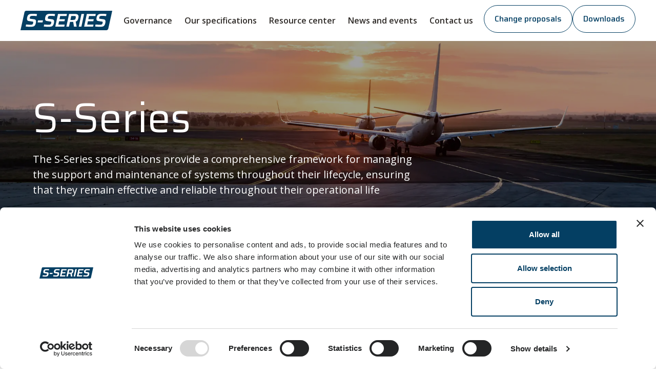

--- FILE ---
content_type: text/html; charset=utf-8
request_url: https://www.s-series.org/
body_size: 44675
content:
<!DOCTYPE html><html lang="en"><head><meta charSet="utf-8"/><meta name="viewport" content="width=device-width,initial-scale=1,minimum-scale=1,maximum-scale=1,user-scalable=no"/><title>S-Series</title><meta property="og:title" content="S-Series"/><meta property="og:description" content="The S-Series specifications provide a comprehensive framework for managing the support and maintenance of systems throughout their lifecycle, ensuring that they remain effective and reliable throughout their operational life"/><link rel="preload" as="image" imageSrcSet="/_next/image/?url=https%3A%2F%2Fumbraco.asd-europe.org%2Fmedia%2Ffnhjjstb%2Fstocksy_txp42df4aben9q300_large_2062856.jpg%3Frxy%3D0.6071908481055404%2C0.022531070942226197%26v%3D1da2216b4deb4d0&amp;w=640&amp;q=75 640w, /_next/image/?url=https%3A%2F%2Fumbraco.asd-europe.org%2Fmedia%2Ffnhjjstb%2Fstocksy_txp42df4aben9q300_large_2062856.jpg%3Frxy%3D0.6071908481055404%2C0.022531070942226197%26v%3D1da2216b4deb4d0&amp;w=750&amp;q=75 750w, /_next/image/?url=https%3A%2F%2Fumbraco.asd-europe.org%2Fmedia%2Ffnhjjstb%2Fstocksy_txp42df4aben9q300_large_2062856.jpg%3Frxy%3D0.6071908481055404%2C0.022531070942226197%26v%3D1da2216b4deb4d0&amp;w=828&amp;q=75 828w, /_next/image/?url=https%3A%2F%2Fumbraco.asd-europe.org%2Fmedia%2Ffnhjjstb%2Fstocksy_txp42df4aben9q300_large_2062856.jpg%3Frxy%3D0.6071908481055404%2C0.022531070942226197%26v%3D1da2216b4deb4d0&amp;w=1080&amp;q=75 1080w, /_next/image/?url=https%3A%2F%2Fumbraco.asd-europe.org%2Fmedia%2Ffnhjjstb%2Fstocksy_txp42df4aben9q300_large_2062856.jpg%3Frxy%3D0.6071908481055404%2C0.022531070942226197%26v%3D1da2216b4deb4d0&amp;w=1200&amp;q=75 1200w, /_next/image/?url=https%3A%2F%2Fumbraco.asd-europe.org%2Fmedia%2Ffnhjjstb%2Fstocksy_txp42df4aben9q300_large_2062856.jpg%3Frxy%3D0.6071908481055404%2C0.022531070942226197%26v%3D1da2216b4deb4d0&amp;w=1920&amp;q=75 1920w, /_next/image/?url=https%3A%2F%2Fumbraco.asd-europe.org%2Fmedia%2Ffnhjjstb%2Fstocksy_txp42df4aben9q300_large_2062856.jpg%3Frxy%3D0.6071908481055404%2C0.022531070942226197%26v%3D1da2216b4deb4d0&amp;w=2048&amp;q=75 2048w, /_next/image/?url=https%3A%2F%2Fumbraco.asd-europe.org%2Fmedia%2Ffnhjjstb%2Fstocksy_txp42df4aben9q300_large_2062856.jpg%3Frxy%3D0.6071908481055404%2C0.022531070942226197%26v%3D1da2216b4deb4d0&amp;w=3840&amp;q=75 3840w" imageSizes="100vw" fetchpriority="high"/><meta name="next-head-count" content="6"/><meta charSet="utf-8"/><meta name="google-site-verification" content="wQh9pgUAfcpzQcx-qlK_ZdyLQnnPeZiSQWSn8-jtm2A"/><link rel="icon" href="/sseries-favicon.ico" type="image/x-icon"/><link rel="preload" href="/_next/static/media/2bf82a7bb27b395e-s.p.woff2" as="font" type="font/woff2" crossorigin="anonymous" data-next-font="size-adjust"/><link rel="preload" href="/_next/static/media/23d8abc69d62f3d0-s.p.woff2" as="font" type="font/woff2" crossorigin="anonymous" data-next-font="size-adjust"/><link rel="preload" href="/_next/static/media/703d9a90a8aabcb9-s.p.woff2" as="font" type="font/woff2" crossorigin="anonymous" data-next-font="size-adjust"/><link rel="preload" href="/_next/static/media/2bb25458ea2620e9-s.p.woff2" as="font" type="font/woff2" crossorigin="anonymous" data-next-font="size-adjust"/><link rel="preload" href="/_next/static/media/f378bd2abf9e0d48-s.p.woff2" as="font" type="font/woff2" crossorigin="anonymous" data-next-font="size-adjust"/><link rel="preload" href="/_next/static/media/28fac4a6e903645b-s.p.woff2" as="font" type="font/woff2" crossorigin="anonymous" data-next-font="size-adjust"/><link rel="preload" href="/_next/static/media/68647488cd82ef91-s.p.woff2" as="font" type="font/woff2" crossorigin="anonymous" data-next-font="size-adjust"/><link rel="preload" href="/_next/static/media/f1c58dedecee123b-s.p.woff2" as="font" type="font/woff2" crossorigin="anonymous" data-next-font="size-adjust"/><link rel="preload" href="/_next/static/media/3d9ea938b6afa941-s.p.woff2" as="font" type="font/woff2" crossorigin="anonymous" data-next-font="size-adjust"/><script id="Tracking" data-cookieconsent="statistics" nonce="457b0c0f-fd62-4690-8627-f5f157450c25" data-nscript="beforeInteractive">
              var _paq = window._paq = window._paq || [];
              /* tracker methods like "setCustomDimension" should be called before "trackPageView" */
              _paq.push(['trackPageView']);
              _paq.push(['enableLinkTracking']);
              (function() {
                var u="https://asdeurope.matomo.cloud/";
                _paq.push(['setTrackerUrl', u+'matomo.php']);
                _paq.push(['setSiteId', 3]);
                var d=document, g=d.createElement('script'), s=d.getElementsByTagName('script')[0];
                g.async=true; g.src='//cdn.matomo.cloud/asdeurope.matomo.cloud/matomo.js'; s.parentNode.insertBefore(g,s);
              })();
            </script><script id="MatomoWaitForTracker" data-cookieconsent="ignore" nonce="457b0c0f-fd62-4690-8627-f5f157450c25" data-nscript="beforeInteractive">
              let waitForTrackerCount = 0;
              function matomoWaitForTracker() {
                if (typeof _paq === 'undefined' || typeof Cookiebot === 'undefined') {
                  if (waitForTrackerCount < 40) {
                    setTimeout(matomoWaitForTracker, 250);
                    waitForTrackerCount++;
                    return;
                  }
                } else {
                  window.addEventListener('CookiebotOnAccept', function (e) {
                      consentSet();
                  });
                  window.addEventListener('CookiebotOnDecline', function (e) {
                      consentSet();
                  })
                }
              }
              function consentSet() {
                if (Cookiebot.consent.statistics) {
                  _paq.push(['setCookieConsentGiven']);
                  _paq.push(['setConsentGiven']);
                } else {
                  _paq.push(['forgetCookieConsentGiven']);
                  _paq.push(['forgetConsentGiven']);
                }
              }
              document.addEventListener('DOMContentLoaded', matomoWaitForTracker());
              </script><link nonce="457b0c0f-fd62-4690-8627-f5f157450c25" rel="preload" href="/_next/static/css/d85e147722aabe80.css" as="style"/><link nonce="457b0c0f-fd62-4690-8627-f5f157450c25" rel="stylesheet" href="/_next/static/css/d85e147722aabe80.css" data-n-g=""/><noscript data-n-css="457b0c0f-fd62-4690-8627-f5f157450c25"></noscript><script defer="" nonce="457b0c0f-fd62-4690-8627-f5f157450c25" nomodule="" src="/_next/static/chunks/polyfills-c67a75d1b6f99dc8.js"></script><script id="Cookiebot" src="https://consent.cookiebot.com/uc.js" data-cbid="ce0344a4-3b4f-402b-ac17-68b778f77645" data-blockingmode="auto" defer="" nonce="457b0c0f-fd62-4690-8627-f5f157450c25" data-nscript="beforeInteractive"></script><script src="/_next/static/chunks/webpack-76cf4dcf2ca19092.js" nonce="457b0c0f-fd62-4690-8627-f5f157450c25" defer=""></script><script src="/_next/static/chunks/framework-6893dc8d1d993d5f.js" nonce="457b0c0f-fd62-4690-8627-f5f157450c25" defer=""></script><script src="/_next/static/chunks/main-a284ce948978d6ca.js" nonce="457b0c0f-fd62-4690-8627-f5f157450c25" defer=""></script><script src="/_next/static/chunks/pages/_app-fa91b3bd3d1cd2d7.js" nonce="457b0c0f-fd62-4690-8627-f5f157450c25" defer=""></script><script src="/_next/static/chunks/pages/%5B%5B...slug%5D%5D-996647ebe73a217d.js" nonce="457b0c0f-fd62-4690-8627-f5f157450c25" defer=""></script><script src="/_next/static/Ci0QZFOqAOIWB4TM3eJeo/_buildManifest.js" nonce="457b0c0f-fd62-4690-8627-f5f157450c25" defer=""></script><script src="/_next/static/Ci0QZFOqAOIWB4TM3eJeo/_ssgManifest.js" nonce="457b0c0f-fd62-4690-8627-f5f157450c25" defer=""></script></head><body class="__variable_23e0ae __variable_bdbadc"><div id="__next"><div class=" flex flex-col min-h-dvh __variable_23e0ae __variable_bdbadc" data-sitealias="sSeriesSuite"><header class="sticky left-0 z-50 -top-asd-topbar-height"><div class="hidden xl:flex justify-between items-center h-asd-desktop-menu-height relative px-10 bg-white"><a class="w-auto inline-flex" target="_self" href="/"><svg width="179" height="38" viewBox="0 0 179 38" fill="none" xmlns="http://www.w3.org/2000/svg"><path d="M7.684 3.139A4 4 0 0 1 11.59 0H179l-7.684 34.861A4 4 0 0 1 167.41 38H0L7.684 3.139Z" fill="#043F63"></path><path d="M19.8 31.288c-1.032 0-2.136-.024-3.312-.072A75.212 75.212 0 0 1 13.104 31a71.053 71.053 0 0 1-2.988-.252l.828-3.96c.864.072 1.764.144 2.7.216.936.072 1.836.132 2.7.18a43.017 43.017 0 0 0 4.284.036 16.583 16.583 0 0 0 1.476-.18 5.692 5.692 0 0 0 1.08-.36c.24-.144.444-.336.612-.576.192-.264.36-.552.504-.864.144-.312.252-.636.324-.972.096-.36.156-.696.18-1.008.048-.336.072-.612.072-.828 0-.36-.084-.636-.252-.828-.168-.192-.468-.336-.9-.432a20.222 20.222 0 0 0-1.836-.288l-5.472-.792c-1.44-.192-2.424-.636-2.952-1.332-.528-.72-.792-1.692-.792-2.916 0-.432.036-.912.108-1.44.072-.552.168-1.116.288-1.692.336-1.488.804-2.676 1.404-3.564.6-.912 1.332-1.596 2.196-2.052.888-.456 1.908-.756 3.06-.9a27.605 27.605 0 0 1 3.888-.252c1.032 0 2.088.024 3.168.072 1.08.048 2.1.12 3.06.216s1.752.216 2.376.36l-.792 3.852a39.89 39.89 0 0 0-2.304-.252c-.84-.072-1.704-.12-2.592-.144a46.8 46.8 0 0 0-2.52-.072c-.744 0-1.392.024-1.944.072-.528.048-.984.12-1.368.216a4.93 4.93 0 0 0-1.008.36c-.288.168-.54.396-.756.684a3.398 3.398 0 0 0-.504.972c-.12.36-.216.72-.288 1.08-.048.36-.072.72-.072 1.08 0 .48.168.804.504.972.36.144.984.276 1.872.396l5.292.72c.84.12 1.608.3 2.304.54.696.24 1.248.648 1.656 1.224.408.576.612 1.452.612 2.628 0 .288-.012.6-.036.936-.024.312-.072.66-.144 1.044-.048.384-.12.78-.216 1.188-.36 1.68-.852 3.012-1.476 3.996-.6.96-1.32 1.668-2.16 2.124-.84.456-1.8.744-2.88.864-1.08.144-2.28.216-3.6.216Zm13.522-8.604.828-3.888h9.72l-.828 3.888h-9.72Zm21.741 8.604c-1.032 0-2.136-.024-3.312-.072A75.212 75.212 0 0 1 48.367 31a71.053 71.053 0 0 1-2.988-.252l.828-3.96c.864.072 1.764.144 2.7.216.936.072 1.836.132 2.7.18a43.017 43.017 0 0 0 4.284.036 16.583 16.583 0 0 0 1.476-.18 5.692 5.692 0 0 0 1.08-.36c.24-.144.444-.336.612-.576.192-.264.36-.552.504-.864.144-.312.252-.636.324-.972.096-.36.156-.696.18-1.008.048-.336.072-.612.072-.828 0-.36-.084-.636-.252-.828-.168-.192-.468-.336-.9-.432a20.222 20.222 0 0 0-1.836-.288l-5.472-.792c-1.44-.192-2.424-.636-2.952-1.332-.528-.72-.792-1.692-.792-2.916 0-.432.036-.912.108-1.44.072-.552.168-1.116.288-1.692.336-1.488.804-2.676 1.404-3.564.6-.912 1.332-1.596 2.196-2.052.888-.456 1.908-.756 3.06-.9a27.605 27.605 0 0 1 3.888-.252c1.032 0 2.088.024 3.168.072 1.08.048 2.1.12 3.06.216s1.752.216 2.376.36l-.792 3.852a39.89 39.89 0 0 0-2.304-.252c-.84-.072-1.704-.12-2.592-.144a46.8 46.8 0 0 0-2.52-.072c-.744 0-1.392.024-1.944.072-.528.048-.984.12-1.368.216a4.93 4.93 0 0 0-1.008.36c-.288.168-.54.396-.756.684a3.398 3.398 0 0 0-.504.972c-.12.36-.216.72-.288 1.08-.048.36-.072.72-.072 1.08 0 .48.168.804.504.972.36.144.984.276 1.872.396l5.292.72c.84.12 1.608.3 2.304.54.696.24 1.248.648 1.656 1.224.408.576.612 1.452.612 2.628 0 .288-.012.6-.036.936-.024.312-.072.66-.144 1.044-.048.384-.12.78-.216 1.188-.36 1.68-.852 3.012-1.476 3.996-.6.96-1.32 1.668-2.16 2.124-.84.456-1.8.744-2.88.864-1.08.144-2.28.216-3.6.216ZM67.865 31l5.292-24.768h17.496l-.864 4.032H77.44l-1.332 6.264h10.548l-.864 3.96H75.28l-1.404 6.48h12.348L85.36 31H67.865Zm21.604 0 5.292-24.768h11.664c1.8 0 3.18.204 4.14.612.984.384 1.668.948 2.052 1.692.408.72.612 1.596.612 2.628 0 .312-.024.648-.072 1.008a9.591 9.591 0 0 1-.144 1.08 7.52 7.52 0 0 1-.252 1.188c-.192.912-.432 1.74-.72 2.484a8.369 8.369 0 0 1-.972 1.908c-.36.528-.816.984-1.368 1.368-.552.384-1.224.696-2.016.936L109.629 31h-5.292l-1.476-9.252H96.597L94.617 31h-5.148Zm7.92-13.104h5.22c.984 0 1.764-.072 2.34-.216.6-.144 1.068-.36 1.404-.648.36-.288.624-.672.792-1.152.192-.504.36-1.104.504-1.8.096-.408.168-.78.216-1.116.048-.336.072-.636.072-.9 0-.432-.108-.78-.324-1.044-.192-.288-.552-.492-1.08-.612-.504-.144-1.212-.216-2.124-.216h-5.364l-1.656 7.704ZM113.675 31l5.292-24.768h5.148L118.823 31h-5.148Zm10.459 0 5.292-24.768h17.496l-.864 4.032H133.71l-1.332 6.264h10.548l-.864 3.96H131.55l-1.404 6.48h12.348L141.63 31h-17.496Zm31.181.288c-1.032 0-2.136-.024-3.312-.072a75.212 75.212 0 0 1-3.384-.216 71.053 71.053 0 0 1-2.988-.252l.828-3.96c.864.072 1.764.144 2.7.216.936.072 1.836.132 2.7.18a43.017 43.017 0 0 0 4.284.036 16.583 16.583 0 0 0 1.476-.18 5.692 5.692 0 0 0 1.08-.36c.24-.144.444-.336.612-.576.192-.264.36-.552.504-.864.144-.312.252-.636.324-.972.096-.36.156-.696.18-1.008.048-.336.072-.612.072-.828 0-.36-.084-.636-.252-.828-.168-.192-.468-.336-.9-.432a20.222 20.222 0 0 0-1.836-.288l-5.472-.792c-1.44-.192-2.424-.636-2.952-1.332-.528-.72-.792-1.692-.792-2.916 0-.432.036-.912.108-1.44.072-.552.168-1.116.288-1.692.336-1.488.804-2.676 1.404-3.564.6-.912 1.332-1.596 2.196-2.052.888-.456 1.908-.756 3.06-.9a27.605 27.605 0 0 1 3.888-.252c1.032 0 2.088.024 3.168.072 1.08.048 2.1.12 3.06.216s1.752.216 2.376.36l-.792 3.852a39.89 39.89 0 0 0-2.304-.252c-.84-.072-1.704-.12-2.592-.144a46.8 46.8 0 0 0-2.52-.072c-.744 0-1.392.024-1.944.072-.528.048-.984.12-1.368.216a4.93 4.93 0 0 0-1.008.36c-.288.168-.54.396-.756.684a3.398 3.398 0 0 0-.504.972c-.12.36-.216.72-.288 1.08-.048.36-.072.72-.072 1.08 0 .48.168.804.504.972.36.144.984.276 1.872.396l5.292.72c.84.12 1.608.3 2.304.54.696.24 1.248.648 1.656 1.224.408.576.612 1.452.612 2.628 0 .288-.012.6-.036.936-.024.312-.072.66-.144 1.044-.048.384-.12.78-.216 1.188-.36 1.68-.852 3.012-1.476 3.996-.6.96-1.32 1.668-2.16 2.124-.84.456-1.8.744-2.88.864-1.08.144-2.28.216-3.6.216Z" fill="#fff"></path></svg></a><nav class="flex self-stretch text-gray-700 mx-auto"><ul class="flex relative"><li class="flex px-3"><a class="font-semibold text-[16px] leading-[20px] p-0 flex items-center hover:no-underline hover:text-ocean-blue py-5 transition-all duration-200 bg-gradient-to-b from-ocean-blue to-ocean-blue bg-no-repeat bg-bottom bg-[length:100%_0px]" href="/governance/"><span>Governance</span></a></li><li class="flex px-3"><a class="font-semibold text-[16px] leading-[20px] p-0 flex items-center hover:no-underline hover:text-ocean-blue py-5 transition-all duration-200 bg-gradient-to-b from-ocean-blue to-ocean-blue bg-no-repeat bg-bottom bg-[length:100%_0px]" href="/our-specifications/"><span>Our specifications</span></a><div class="absolute top-full left-1/2 translate-x-[-50%] min-w-full bg-white py-10 px-8 flex gap-8 [transition:opacity_250ms_250ms,_visibility_100ms_250ms] shadow-asd-inset opacity-0 invisible"><ul class="grid gap-8 grid-cols-[repeat(4,_220px)]"><li><a class="inline-block mb-2 lg:mb-4" href="/s1000d/"><img id="XlV4aSbMtUuRUyw8BANTxg" alt="" loading="lazy" width="1380" height="600" decoding="async" data-nimg="1" class="h-[120px] object-cover" style="color:transparent;background-size:cover;background-position:50% 50%;background-repeat:no-repeat;background-image:url(&quot;data:image/svg+xml;charset=utf-8,%3Csvg xmlns=&#x27;http://www.w3.org/2000/svg&#x27; viewBox=&#x27;0 0 1380 600&#x27;%3E%3Cfilter id=&#x27;b&#x27; color-interpolation-filters=&#x27;sRGB&#x27;%3E%3CfeGaussianBlur stdDeviation=&#x27;20&#x27;/%3E%3CfeColorMatrix values=&#x27;1 0 0 0 0 0 1 0 0 0 0 0 1 0 0 0 0 0 100 -1&#x27; result=&#x27;s&#x27;/%3E%3CfeFlood x=&#x27;0&#x27; y=&#x27;0&#x27; width=&#x27;100%25&#x27; height=&#x27;100%25&#x27;/%3E%3CfeComposite operator=&#x27;out&#x27; in=&#x27;s&#x27;/%3E%3CfeComposite in2=&#x27;SourceGraphic&#x27;/%3E%3CfeGaussianBlur stdDeviation=&#x27;20&#x27;/%3E%3C/filter%3E%3Cimage width=&#x27;100%25&#x27; height=&#x27;100%25&#x27; x=&#x27;0&#x27; y=&#x27;0&#x27; preserveAspectRatio=&#x27;none&#x27; style=&#x27;filter: url(%23b);&#x27; href=&#x27;data:image/*;base64,iVBORw0KGgoAAAANSUhEUgAAAAoAAAAKCAYAAACNMs+9AAAACXBIWXMAAA7EAAAOxAGVKw4bAAAA00lEQVR4nGNhIBKwWBmHEKfw2Nk1zEQpjIsoPsfJxcHw9+8/BhVVeYYzpy4zaGorM/z4/pPhyeMXDAZGWgyXLt5gYBEVE9JzcLJgePHiNcOb1+8ZktNCGc6cvsKgraPKYGqmx3D16m0GvwBnBhYOTg6G9+8+MjD8Z2BgY2NlYGRkZPj96zcDExMTw/9//xlYWVjAYiw3r9+9dPf2QwY1DUWG799+MJw9c4XBwFCTYeO63QxS0uIMnECDNq3fw8CyZtM0I3SHL1uNPXj+Ehs8xKhjAAAOQkUWPlp4RwAAAABJRU5ErkJggg==&#x27;/%3E%3C/svg%3E&quot;)" srcSet="/_next/image/?url=https%3A%2F%2Fumbraco.asd-europe.org%2Fmedia%2Flbkhq0jg%2Fs-series-all-logos-smaller-thumbnail-1-1000.png%3Fv%3D1db02b9262ed3d0&amp;w=1920&amp;q=75 1x, /_next/image/?url=https%3A%2F%2Fumbraco.asd-europe.org%2Fmedia%2Flbkhq0jg%2Fs-series-all-logos-smaller-thumbnail-1-1000.png%3Fv%3D1db02b9262ed3d0&amp;w=3840&amp;q=75 2x" src="/_next/image/?url=https%3A%2F%2Fumbraco.asd-europe.org%2Fmedia%2Flbkhq0jg%2Fs-series-all-logos-smaller-thumbnail-1-1000.png%3Fv%3D1db02b9262ed3d0&amp;w=3840&amp;q=75"/></a><a class="text-ocean-blue font-semibold p-0" href="/s1000d/">S1000D<svg viewBox="0 0 24 24" class="inline fill-current w-[0.75em] ml-[0.28125em]"><path d="M13.2529 4C13.1036 4.00004 12.9578 4.0446 12.834 4.128C12.7102 4.2114 12.6141 4.32983 12.558 4.46815C12.5019 4.60646 12.4883 4.75837 12.519 4.90444C12.5497 5.0505 12.6233 5.18408 12.7304 5.28809L18.4501 11.0078H3.76068C3.6613 11.0064 3.56263 11.0248 3.4704 11.0618C3.37817 11.0989 3.29423 11.1539 3.22346 11.2237C3.15268 11.2935 3.09648 11.3766 3.05812 11.4683C3.01975 11.56 3 11.6584 3 11.7578C3 11.8572 3.01975 11.9556 3.05812 12.0473C3.09648 12.139 3.15268 12.2221 3.22346 12.2919C3.29423 12.3617 3.37817 12.4167 3.4704 12.4538C3.56263 12.4909 3.6613 12.5092 3.76068 12.5078H18.4501L12.7304 18.2275C12.6584 18.2966 12.601 18.3794 12.5614 18.471C12.5218 18.5626 12.5009 18.6612 12.4999 18.761C12.4988 18.8608 12.5178 18.9597 12.5555 19.0521C12.5932 19.1445 12.649 19.2284 12.7195 19.299C12.7901 19.3695 12.874 19.4253 12.9664 19.463C13.0588 19.5007 13.1577 19.5196 13.2575 19.5186C13.3573 19.5176 13.4559 19.4967 13.5475 19.4571C13.6391 19.4175 13.7218 19.3601 13.791 19.2881L20.791 12.2881C20.9316 12.1474 21.0105 11.9567 21.0105 11.7578C21.0105 11.5589 20.9316 11.3682 20.791 11.2275L13.791 4.22754C13.721 4.15555 13.6374 4.09831 13.545 4.05923C13.4525 4.02014 13.3532 4 13.2529 4V4Z"></path></svg></a></li><li><a class="inline-block mb-2 lg:mb-4" href="/s2000m/"><img id="h-Vhe8F8o0Ww3siWPb8yZg" alt="" loading="lazy" width="1380" height="600" decoding="async" data-nimg="1" class="h-[120px] object-cover" style="color:transparent;background-size:cover;background-position:50% 50%;background-repeat:no-repeat;background-image:url(&quot;data:image/svg+xml;charset=utf-8,%3Csvg xmlns=&#x27;http://www.w3.org/2000/svg&#x27; viewBox=&#x27;0 0 1380 600&#x27;%3E%3Cfilter id=&#x27;b&#x27; color-interpolation-filters=&#x27;sRGB&#x27;%3E%3CfeGaussianBlur stdDeviation=&#x27;20&#x27;/%3E%3CfeColorMatrix values=&#x27;1 0 0 0 0 0 1 0 0 0 0 0 1 0 0 0 0 0 100 -1&#x27; result=&#x27;s&#x27;/%3E%3CfeFlood x=&#x27;0&#x27; y=&#x27;0&#x27; width=&#x27;100%25&#x27; height=&#x27;100%25&#x27;/%3E%3CfeComposite operator=&#x27;out&#x27; in=&#x27;s&#x27;/%3E%3CfeComposite in2=&#x27;SourceGraphic&#x27;/%3E%3CfeGaussianBlur stdDeviation=&#x27;20&#x27;/%3E%3C/filter%3E%3Cimage width=&#x27;100%25&#x27; height=&#x27;100%25&#x27; x=&#x27;0&#x27; y=&#x27;0&#x27; preserveAspectRatio=&#x27;none&#x27; style=&#x27;filter: url(%23b);&#x27; href=&#x27;data:image/*;base64,iVBORw0KGgoAAAANSUhEUgAAAAoAAAAKCAYAAACNMs+9AAAACXBIWXMAAA7EAAAOxAGVKw4bAAAAxUlEQVR4nGNhIBKwsNgnE6fwz8G5zEQp1I6tPifAw8Xw+NU7Bm1FaYaLdx4zaClIMTx5/Z6Bk52VgYeTneH5m48MLPzcXHpRrhYMrz98BuMgO2OGk9fuMQQ7mDDcffqKgZONlUFJWoyBJcbdkmHHycsMphqKDIyMjEAMsug/EP1nYIRa+wRoG8vag2cuPXv9AWj8BwY2VhaGLccuMmjKSzJsO7GZQQfoFJATvnz/wcCyd0KZEbrDH0DpZ2jB85fY4CFGHQMABoxDdQQBg48AAAAASUVORK5CYII=&#x27;/%3E%3C/svg%3E&quot;)" srcSet="/_next/image/?url=https%3A%2F%2Fumbraco.asd-europe.org%2Fmedia%2Fqh0hc44b%2Fs-series-all-logos-smaller-thumbnail-2-2000.png%3Fv%3D1db02b93c989700&amp;w=1920&amp;q=75 1x, /_next/image/?url=https%3A%2F%2Fumbraco.asd-europe.org%2Fmedia%2Fqh0hc44b%2Fs-series-all-logos-smaller-thumbnail-2-2000.png%3Fv%3D1db02b93c989700&amp;w=3840&amp;q=75 2x" src="/_next/image/?url=https%3A%2F%2Fumbraco.asd-europe.org%2Fmedia%2Fqh0hc44b%2Fs-series-all-logos-smaller-thumbnail-2-2000.png%3Fv%3D1db02b93c989700&amp;w=3840&amp;q=75"/></a><a class="text-ocean-blue font-semibold p-0" href="/s2000m/">S2000M<svg viewBox="0 0 24 24" class="inline fill-current w-[0.75em] ml-[0.28125em]"><path d="M13.2529 4C13.1036 4.00004 12.9578 4.0446 12.834 4.128C12.7102 4.2114 12.6141 4.32983 12.558 4.46815C12.5019 4.60646 12.4883 4.75837 12.519 4.90444C12.5497 5.0505 12.6233 5.18408 12.7304 5.28809L18.4501 11.0078H3.76068C3.6613 11.0064 3.56263 11.0248 3.4704 11.0618C3.37817 11.0989 3.29423 11.1539 3.22346 11.2237C3.15268 11.2935 3.09648 11.3766 3.05812 11.4683C3.01975 11.56 3 11.6584 3 11.7578C3 11.8572 3.01975 11.9556 3.05812 12.0473C3.09648 12.139 3.15268 12.2221 3.22346 12.2919C3.29423 12.3617 3.37817 12.4167 3.4704 12.4538C3.56263 12.4909 3.6613 12.5092 3.76068 12.5078H18.4501L12.7304 18.2275C12.6584 18.2966 12.601 18.3794 12.5614 18.471C12.5218 18.5626 12.5009 18.6612 12.4999 18.761C12.4988 18.8608 12.5178 18.9597 12.5555 19.0521C12.5932 19.1445 12.649 19.2284 12.7195 19.299C12.7901 19.3695 12.874 19.4253 12.9664 19.463C13.0588 19.5007 13.1577 19.5196 13.2575 19.5186C13.3573 19.5176 13.4559 19.4967 13.5475 19.4571C13.6391 19.4175 13.7218 19.3601 13.791 19.2881L20.791 12.2881C20.9316 12.1474 21.0105 11.9567 21.0105 11.7578C21.0105 11.5589 20.9316 11.3682 20.791 11.2275L13.791 4.22754C13.721 4.15555 13.6374 4.09831 13.545 4.05923C13.4525 4.02014 13.3532 4 13.2529 4V4Z"></path></svg></a></li><li><a class="inline-block mb-2 lg:mb-4" href="/s3000l/"><img id="6_MUcT5ngkODTMNQbqTHeg" alt="" loading="lazy" width="1380" height="600" decoding="async" data-nimg="1" class="h-[120px] object-cover" style="color:transparent;background-size:cover;background-position:50% 50%;background-repeat:no-repeat;background-image:url(&quot;data:image/svg+xml;charset=utf-8,%3Csvg xmlns=&#x27;http://www.w3.org/2000/svg&#x27; viewBox=&#x27;0 0 1380 600&#x27;%3E%3Cfilter id=&#x27;b&#x27; color-interpolation-filters=&#x27;sRGB&#x27;%3E%3CfeGaussianBlur stdDeviation=&#x27;20&#x27;/%3E%3CfeColorMatrix values=&#x27;1 0 0 0 0 0 1 0 0 0 0 0 1 0 0 0 0 0 100 -1&#x27; result=&#x27;s&#x27;/%3E%3CfeFlood x=&#x27;0&#x27; y=&#x27;0&#x27; width=&#x27;100%25&#x27; height=&#x27;100%25&#x27;/%3E%3CfeComposite operator=&#x27;out&#x27; in=&#x27;s&#x27;/%3E%3CfeComposite in2=&#x27;SourceGraphic&#x27;/%3E%3CfeGaussianBlur stdDeviation=&#x27;20&#x27;/%3E%3C/filter%3E%3Cimage width=&#x27;100%25&#x27; height=&#x27;100%25&#x27; x=&#x27;0&#x27; y=&#x27;0&#x27; preserveAspectRatio=&#x27;none&#x27; style=&#x27;filter: url(%23b);&#x27; href=&#x27;data:image/*;base64,[base64]///wy///xm4OHkZmBkZIJb+fvvbwZWFhYGFn5uvktX7l9juP34DoORuiHDiaunwdbJA62bv3Uxg56KDsO7T+8ZWCYWdBvBdK9jWI7hifVIwfOX2OAhRh0DAMwkPmsMYFHAAAAAAElFTkSuQmCC&#x27;/%3E%3C/svg%3E&quot;)" srcSet="/_next/image/?url=https%3A%2F%2Fumbraco.asd-europe.org%2Fmedia%2F3xrbi2j4%2Fs-series-all-logos-smaller-thumbnail-3-3000.png%3Fv%3D1db02b94bcb1f90&amp;w=1920&amp;q=75 1x, /_next/image/?url=https%3A%2F%2Fumbraco.asd-europe.org%2Fmedia%2F3xrbi2j4%2Fs-series-all-logos-smaller-thumbnail-3-3000.png%3Fv%3D1db02b94bcb1f90&amp;w=3840&amp;q=75 2x" src="/_next/image/?url=https%3A%2F%2Fumbraco.asd-europe.org%2Fmedia%2F3xrbi2j4%2Fs-series-all-logos-smaller-thumbnail-3-3000.png%3Fv%3D1db02b94bcb1f90&amp;w=3840&amp;q=75"/></a><a class="text-ocean-blue font-semibold p-0" href="/s3000l/">S3000L<svg viewBox="0 0 24 24" class="inline fill-current w-[0.75em] ml-[0.28125em]"><path d="M13.2529 4C13.1036 4.00004 12.9578 4.0446 12.834 4.128C12.7102 4.2114 12.6141 4.32983 12.558 4.46815C12.5019 4.60646 12.4883 4.75837 12.519 4.90444C12.5497 5.0505 12.6233 5.18408 12.7304 5.28809L18.4501 11.0078H3.76068C3.6613 11.0064 3.56263 11.0248 3.4704 11.0618C3.37817 11.0989 3.29423 11.1539 3.22346 11.2237C3.15268 11.2935 3.09648 11.3766 3.05812 11.4683C3.01975 11.56 3 11.6584 3 11.7578C3 11.8572 3.01975 11.9556 3.05812 12.0473C3.09648 12.139 3.15268 12.2221 3.22346 12.2919C3.29423 12.3617 3.37817 12.4167 3.4704 12.4538C3.56263 12.4909 3.6613 12.5092 3.76068 12.5078H18.4501L12.7304 18.2275C12.6584 18.2966 12.601 18.3794 12.5614 18.471C12.5218 18.5626 12.5009 18.6612 12.4999 18.761C12.4988 18.8608 12.5178 18.9597 12.5555 19.0521C12.5932 19.1445 12.649 19.2284 12.7195 19.299C12.7901 19.3695 12.874 19.4253 12.9664 19.463C13.0588 19.5007 13.1577 19.5196 13.2575 19.5186C13.3573 19.5176 13.4559 19.4967 13.5475 19.4571C13.6391 19.4175 13.7218 19.3601 13.791 19.2881L20.791 12.2881C20.9316 12.1474 21.0105 11.9567 21.0105 11.7578C21.0105 11.5589 20.9316 11.3682 20.791 11.2275L13.791 4.22754C13.721 4.15555 13.6374 4.09831 13.545 4.05923C13.4525 4.02014 13.3532 4 13.2529 4V4Z"></path></svg></a></li><li><a class="inline-block mb-2 lg:mb-4" href="/s4000p/"><img id="EffNGr6NRke2gjRPNE3PJg" alt="" loading="lazy" width="1380" height="600" decoding="async" data-nimg="1" class="h-[120px] object-cover" style="color:transparent;background-size:cover;background-position:50% 50%;background-repeat:no-repeat;background-image:url(&quot;data:image/svg+xml;charset=utf-8,%3Csvg xmlns=&#x27;http://www.w3.org/2000/svg&#x27; viewBox=&#x27;0 0 1380 600&#x27;%3E%3Cfilter id=&#x27;b&#x27; color-interpolation-filters=&#x27;sRGB&#x27;%3E%3CfeGaussianBlur stdDeviation=&#x27;20&#x27;/%3E%3CfeColorMatrix values=&#x27;1 0 0 0 0 0 1 0 0 0 0 0 1 0 0 0 0 0 100 -1&#x27; result=&#x27;s&#x27;/%3E%3CfeFlood x=&#x27;0&#x27; y=&#x27;0&#x27; width=&#x27;100%25&#x27; height=&#x27;100%25&#x27;/%3E%3CfeComposite operator=&#x27;out&#x27; in=&#x27;s&#x27;/%3E%3CfeComposite in2=&#x27;SourceGraphic&#x27;/%3E%3CfeGaussianBlur stdDeviation=&#x27;20&#x27;/%3E%3C/filter%3E%3Cimage width=&#x27;100%25&#x27; height=&#x27;100%25&#x27; x=&#x27;0&#x27; y=&#x27;0&#x27; preserveAspectRatio=&#x27;none&#x27; style=&#x27;filter: url(%23b);&#x27; href=&#x27;data:image/*;base64,iVBORw0KGgoAAAANSUhEUgAAAAoAAAAKCAYAAACNMs+9AAAACXBIWXMAAA7EAAAOxAGVKw4bAAABBklEQVR4nGNhIBKwLDFwIE7h6wtXmGcyvGFIZOBgKGf4ARbUA+JLQOwGxLuAWACkUMxI71y3ohzD54ePGfaZmzD8/vqV4ef7jwwCqooMby5dY6jSVGP49uoNA4uEmZGegKoSw0dJcQYeKUkGXjlphj8/fjB8e/mGQS8zkeHVuUsMooa6DCwieloMfApyDFxiIgwf7t6Hu4mJmYmBgZGR4f///wz///1nYLk4bd4lARUlhr8/fzII62gy3Fi2loFXVprh3+/fDM+OnWIQVFNhuLthGwMLUItR3YZFDCJAU/ZsZ2CwAdJHoKbqA/FFIDYCeYaJlfVvCTSIEqAKMrAFT8yFA0SFIwDL4k6uIbm4IwAAAABJRU5ErkJggg==&#x27;/%3E%3C/svg%3E&quot;)" srcSet="/_next/image/?url=https%3A%2F%2Fumbraco.asd-europe.org%2Fmedia%2Fc51n0gv4%2Fs-series-all-logos-smaller-thumbnail-4-4000.png%3Fv%3D1db02b9601ed400&amp;w=1920&amp;q=75 1x, /_next/image/?url=https%3A%2F%2Fumbraco.asd-europe.org%2Fmedia%2Fc51n0gv4%2Fs-series-all-logos-smaller-thumbnail-4-4000.png%3Fv%3D1db02b9601ed400&amp;w=3840&amp;q=75 2x" src="/_next/image/?url=https%3A%2F%2Fumbraco.asd-europe.org%2Fmedia%2Fc51n0gv4%2Fs-series-all-logos-smaller-thumbnail-4-4000.png%3Fv%3D1db02b9601ed400&amp;w=3840&amp;q=75"/></a><a class="text-ocean-blue font-semibold p-0" href="/s4000p/">S4000P<svg viewBox="0 0 24 24" class="inline fill-current w-[0.75em] ml-[0.28125em]"><path d="M13.2529 4C13.1036 4.00004 12.9578 4.0446 12.834 4.128C12.7102 4.2114 12.6141 4.32983 12.558 4.46815C12.5019 4.60646 12.4883 4.75837 12.519 4.90444C12.5497 5.0505 12.6233 5.18408 12.7304 5.28809L18.4501 11.0078H3.76068C3.6613 11.0064 3.56263 11.0248 3.4704 11.0618C3.37817 11.0989 3.29423 11.1539 3.22346 11.2237C3.15268 11.2935 3.09648 11.3766 3.05812 11.4683C3.01975 11.56 3 11.6584 3 11.7578C3 11.8572 3.01975 11.9556 3.05812 12.0473C3.09648 12.139 3.15268 12.2221 3.22346 12.2919C3.29423 12.3617 3.37817 12.4167 3.4704 12.4538C3.56263 12.4909 3.6613 12.5092 3.76068 12.5078H18.4501L12.7304 18.2275C12.6584 18.2966 12.601 18.3794 12.5614 18.471C12.5218 18.5626 12.5009 18.6612 12.4999 18.761C12.4988 18.8608 12.5178 18.9597 12.5555 19.0521C12.5932 19.1445 12.649 19.2284 12.7195 19.299C12.7901 19.3695 12.874 19.4253 12.9664 19.463C13.0588 19.5007 13.1577 19.5196 13.2575 19.5186C13.3573 19.5176 13.4559 19.4967 13.5475 19.4571C13.6391 19.4175 13.7218 19.3601 13.791 19.2881L20.791 12.2881C20.9316 12.1474 21.0105 11.9567 21.0105 11.7578C21.0105 11.5589 20.9316 11.3682 20.791 11.2275L13.791 4.22754C13.721 4.15555 13.6374 4.09831 13.545 4.05923C13.4525 4.02014 13.3532 4 13.2529 4V4Z"></path></svg></a></li><li><a class="inline-block mb-2 lg:mb-4" href="/s5000f/"><img id="IS-Ig3y7v067bRn_A7UveQ" alt="" loading="lazy" width="1380" height="600" decoding="async" data-nimg="1" class="h-[120px] object-cover" style="color:transparent;background-size:cover;background-position:50% 50%;background-repeat:no-repeat;background-image:url(&quot;data:image/svg+xml;charset=utf-8,%3Csvg xmlns=&#x27;http://www.w3.org/2000/svg&#x27; viewBox=&#x27;0 0 1380 600&#x27;%3E%3Cfilter id=&#x27;b&#x27; color-interpolation-filters=&#x27;sRGB&#x27;%3E%3CfeGaussianBlur stdDeviation=&#x27;20&#x27;/%3E%3CfeColorMatrix values=&#x27;1 0 0 0 0 0 1 0 0 0 0 0 1 0 0 0 0 0 100 -1&#x27; result=&#x27;s&#x27;/%3E%3CfeFlood x=&#x27;0&#x27; y=&#x27;0&#x27; width=&#x27;100%25&#x27; height=&#x27;100%25&#x27;/%3E%3CfeComposite operator=&#x27;out&#x27; in=&#x27;s&#x27;/%3E%3CfeComposite in2=&#x27;SourceGraphic&#x27;/%3E%3CfeGaussianBlur stdDeviation=&#x27;20&#x27;/%3E%3C/filter%3E%3Cimage width=&#x27;100%25&#x27; height=&#x27;100%25&#x27; x=&#x27;0&#x27; y=&#x27;0&#x27; preserveAspectRatio=&#x27;none&#x27; style=&#x27;filter: url(%23b);&#x27; href=&#x27;data:image/*;base64,iVBORw0KGgoAAAANSUhEUgAAAAoAAAAKCAYAAACNMs+9AAAACXBIWXMAAA7EAAAOxAGVKw4bAAAAxklEQVR4nGNhIBKweIdHEqdw68rlzEQpTM0vPCcrI81w7/4DBnk5WYYfP38yvP/wgUFZQYHh+q1bDIry8gxfvnxlYDHS19Pj5+Vl4GBnZ+Dm4mKQkpRg+PPnD8PzFy8ZokNDGK5cv8GgpabGwPLg8WMGcyMjBl0tLbAJjEDI8J+BgZmZGcz+9+8fiMvA8v///0unz19gePXmNYO6igrD5p07GSTFxRmA4gznL11mUFVWZth36BADS1dDvRGxwfOX2OAhRh0DAP0pRHlM2VyPAAAAAElFTkSuQmCC&#x27;/%3E%3C/svg%3E&quot;)" srcSet="/_next/image/?url=https%3A%2F%2Fumbraco.asd-europe.org%2Fmedia%2Fe2xnra12%2Fs-series-all-logos-smaller-thumbnail-5-5000.png%3Fv%3D1db02b9caf12c10&amp;w=1920&amp;q=75 1x, /_next/image/?url=https%3A%2F%2Fumbraco.asd-europe.org%2Fmedia%2Fe2xnra12%2Fs-series-all-logos-smaller-thumbnail-5-5000.png%3Fv%3D1db02b9caf12c10&amp;w=3840&amp;q=75 2x" src="/_next/image/?url=https%3A%2F%2Fumbraco.asd-europe.org%2Fmedia%2Fe2xnra12%2Fs-series-all-logos-smaller-thumbnail-5-5000.png%3Fv%3D1db02b9caf12c10&amp;w=3840&amp;q=75"/></a><a class="text-ocean-blue font-semibold p-0" href="/s5000f/">S5000F<svg viewBox="0 0 24 24" class="inline fill-current w-[0.75em] ml-[0.28125em]"><path d="M13.2529 4C13.1036 4.00004 12.9578 4.0446 12.834 4.128C12.7102 4.2114 12.6141 4.32983 12.558 4.46815C12.5019 4.60646 12.4883 4.75837 12.519 4.90444C12.5497 5.0505 12.6233 5.18408 12.7304 5.28809L18.4501 11.0078H3.76068C3.6613 11.0064 3.56263 11.0248 3.4704 11.0618C3.37817 11.0989 3.29423 11.1539 3.22346 11.2237C3.15268 11.2935 3.09648 11.3766 3.05812 11.4683C3.01975 11.56 3 11.6584 3 11.7578C3 11.8572 3.01975 11.9556 3.05812 12.0473C3.09648 12.139 3.15268 12.2221 3.22346 12.2919C3.29423 12.3617 3.37817 12.4167 3.4704 12.4538C3.56263 12.4909 3.6613 12.5092 3.76068 12.5078H18.4501L12.7304 18.2275C12.6584 18.2966 12.601 18.3794 12.5614 18.471C12.5218 18.5626 12.5009 18.6612 12.4999 18.761C12.4988 18.8608 12.5178 18.9597 12.5555 19.0521C12.5932 19.1445 12.649 19.2284 12.7195 19.299C12.7901 19.3695 12.874 19.4253 12.9664 19.463C13.0588 19.5007 13.1577 19.5196 13.2575 19.5186C13.3573 19.5176 13.4559 19.4967 13.5475 19.4571C13.6391 19.4175 13.7218 19.3601 13.791 19.2881L20.791 12.2881C20.9316 12.1474 21.0105 11.9567 21.0105 11.7578C21.0105 11.5589 20.9316 11.3682 20.791 11.2275L13.791 4.22754C13.721 4.15555 13.6374 4.09831 13.545 4.05923C13.4525 4.02014 13.3532 4 13.2529 4V4Z"></path></svg></a></li><li><a class="inline-block mb-2 lg:mb-4" href="/s6000t/"><img id="J_9iARlhnEqTuciLg3JmdA" alt="" loading="lazy" width="1380" height="600" decoding="async" data-nimg="1" class="h-[120px] object-cover" style="color:transparent;background-size:cover;background-position:50% 50%;background-repeat:no-repeat;background-image:url(&quot;data:image/svg+xml;charset=utf-8,%3Csvg xmlns=&#x27;http://www.w3.org/2000/svg&#x27; viewBox=&#x27;0 0 1380 600&#x27;%3E%3Cfilter id=&#x27;b&#x27; color-interpolation-filters=&#x27;sRGB&#x27;%3E%3CfeGaussianBlur stdDeviation=&#x27;20&#x27;/%3E%3CfeColorMatrix values=&#x27;1 0 0 0 0 0 1 0 0 0 0 0 1 0 0 0 0 0 100 -1&#x27; result=&#x27;s&#x27;/%3E%3CfeFlood x=&#x27;0&#x27; y=&#x27;0&#x27; width=&#x27;100%25&#x27; height=&#x27;100%25&#x27;/%3E%3CfeComposite operator=&#x27;out&#x27; in=&#x27;s&#x27;/%3E%3CfeComposite in2=&#x27;SourceGraphic&#x27;/%3E%3CfeGaussianBlur stdDeviation=&#x27;20&#x27;/%3E%3C/filter%3E%3Cimage width=&#x27;100%25&#x27; height=&#x27;100%25&#x27; x=&#x27;0&#x27; y=&#x27;0&#x27; preserveAspectRatio=&#x27;none&#x27; style=&#x27;filter: url(%23b);&#x27; href=&#x27;data:image/*;base64,iVBORw0KGgoAAAANSUhEUgAAAAoAAAAKCAYAAACNMs+9AAAACXBIWXMAAA7EAAAOxAGVKw4bAAAAwklEQVR4nGNhIBKwaKTlEafwxqxJzEQptCmtOacjJ8tw5/kLBlkRYYY/f/8yvPzwkUFTTobh4r0HDOrSUgyfvn9nYImws9YDSfJwcjDwc3MxSAkJMfz7/5/h0es3DLl+Xgxnb99lMFRRYmAR5OFmeP/lK4O5hhrYBBhgZmJiYISyX7x7z8Cy/tipS7xcnAwPX71m0FWQY1hx6CiDpJAgWNGRq9cZdIBiBy5fZWBZU11iBDNlHxZP7EEKnr/EBg8x6hgAQ29Aul78dYUAAAAASUVORK5CYII=&#x27;/%3E%3C/svg%3E&quot;)" srcSet="/_next/image/?url=https%3A%2F%2Fumbraco.asd-europe.org%2Fmedia%2Fehxheaiz%2Fs-series-all-logos-smaller-thumbnail-6-6000.png%3Fv%3D1db02b9dd90eef0&amp;w=1920&amp;q=75 1x, /_next/image/?url=https%3A%2F%2Fumbraco.asd-europe.org%2Fmedia%2Fehxheaiz%2Fs-series-all-logos-smaller-thumbnail-6-6000.png%3Fv%3D1db02b9dd90eef0&amp;w=3840&amp;q=75 2x" src="/_next/image/?url=https%3A%2F%2Fumbraco.asd-europe.org%2Fmedia%2Fehxheaiz%2Fs-series-all-logos-smaller-thumbnail-6-6000.png%3Fv%3D1db02b9dd90eef0&amp;w=3840&amp;q=75"/></a><a class="text-ocean-blue font-semibold p-0" href="/s6000t/">S6000T<svg viewBox="0 0 24 24" class="inline fill-current w-[0.75em] ml-[0.28125em]"><path d="M13.2529 4C13.1036 4.00004 12.9578 4.0446 12.834 4.128C12.7102 4.2114 12.6141 4.32983 12.558 4.46815C12.5019 4.60646 12.4883 4.75837 12.519 4.90444C12.5497 5.0505 12.6233 5.18408 12.7304 5.28809L18.4501 11.0078H3.76068C3.6613 11.0064 3.56263 11.0248 3.4704 11.0618C3.37817 11.0989 3.29423 11.1539 3.22346 11.2237C3.15268 11.2935 3.09648 11.3766 3.05812 11.4683C3.01975 11.56 3 11.6584 3 11.7578C3 11.8572 3.01975 11.9556 3.05812 12.0473C3.09648 12.139 3.15268 12.2221 3.22346 12.2919C3.29423 12.3617 3.37817 12.4167 3.4704 12.4538C3.56263 12.4909 3.6613 12.5092 3.76068 12.5078H18.4501L12.7304 18.2275C12.6584 18.2966 12.601 18.3794 12.5614 18.471C12.5218 18.5626 12.5009 18.6612 12.4999 18.761C12.4988 18.8608 12.5178 18.9597 12.5555 19.0521C12.5932 19.1445 12.649 19.2284 12.7195 19.299C12.7901 19.3695 12.874 19.4253 12.9664 19.463C13.0588 19.5007 13.1577 19.5196 13.2575 19.5186C13.3573 19.5176 13.4559 19.4967 13.5475 19.4571C13.6391 19.4175 13.7218 19.3601 13.791 19.2881L20.791 12.2881C20.9316 12.1474 21.0105 11.9567 21.0105 11.7578C21.0105 11.5589 20.9316 11.3682 20.791 11.2275L13.791 4.22754C13.721 4.15555 13.6374 4.09831 13.545 4.05923C13.4525 4.02014 13.3532 4 13.2529 4V4Z"></path></svg></a></li><li><a class="inline-block mb-2 lg:mb-4" href="/sx000i/"><img id="k8FBYr-uPk_LzweviM2p3Q" alt="" loading="lazy" width="1380" height="600" decoding="async" data-nimg="1" class="h-[120px] object-cover" style="color:transparent;background-size:cover;background-position:50% 50%;background-repeat:no-repeat;background-image:url(&quot;data:image/svg+xml;charset=utf-8,%3Csvg xmlns=&#x27;http://www.w3.org/2000/svg&#x27; viewBox=&#x27;0 0 1380 600&#x27;%3E%3Cfilter id=&#x27;b&#x27; color-interpolation-filters=&#x27;sRGB&#x27;%3E%3CfeGaussianBlur stdDeviation=&#x27;20&#x27;/%3E%3CfeColorMatrix values=&#x27;1 0 0 0 0 0 1 0 0 0 0 0 1 0 0 0 0 0 100 -1&#x27; result=&#x27;s&#x27;/%3E%3CfeFlood x=&#x27;0&#x27; y=&#x27;0&#x27; width=&#x27;100%25&#x27; height=&#x27;100%25&#x27;/%3E%3CfeComposite operator=&#x27;out&#x27; in=&#x27;s&#x27;/%3E%3CfeComposite in2=&#x27;SourceGraphic&#x27;/%3E%3CfeGaussianBlur stdDeviation=&#x27;20&#x27;/%3E%3C/filter%3E%3Cimage width=&#x27;100%25&#x27; height=&#x27;100%25&#x27; x=&#x27;0&#x27; y=&#x27;0&#x27; preserveAspectRatio=&#x27;none&#x27; style=&#x27;filter: url(%23b);&#x27; href=&#x27;data:image/*;base64,iVBORw0KGgoAAAANSUhEUgAAAAoAAAAKCAYAAACNMs+9AAAACXBIWXMAAA7EAAAOxAGVKw4bAAAA00lEQVR4nGNhIBKwZHvbEadw6tZDzEQp7CpMP/frx3cGZhYWBhZWNgZZFTWGp/fvMjAxMTFIyisy3Dh3mkFJU4eB5cPb13ohqbkMd65eZODk5mV48egBg7W7D8Pbly8YPr57w+AZmcBw4/xpBhYFNU2Gf//+Mfz49pVBUESMgZGRgeH///8Mv3/9ZGDn4ATyGYHsXwws3758ubR6xgQGcVl5hs8fPjAIiYkz7Fi5iEFV15Dhy4f3DDcvnmNQ0dFjYCnomGiE3fkrMILnL7HBQ4w6BgAu3Uj3NSyDggAAAABJRU5ErkJggg==&#x27;/%3E%3C/svg%3E&quot;)" srcSet="/_next/image/?url=https%3A%2F%2Fumbraco.asd-europe.org%2Fmedia%2Fsxafcyv5%2Fs-series-all-logos-smaller-thumbnail-7-x.png%3Fv%3D1db02ba08fcf610&amp;w=1920&amp;q=75 1x, /_next/image/?url=https%3A%2F%2Fumbraco.asd-europe.org%2Fmedia%2Fsxafcyv5%2Fs-series-all-logos-smaller-thumbnail-7-x.png%3Fv%3D1db02ba08fcf610&amp;w=3840&amp;q=75 2x" src="/_next/image/?url=https%3A%2F%2Fumbraco.asd-europe.org%2Fmedia%2Fsxafcyv5%2Fs-series-all-logos-smaller-thumbnail-7-x.png%3Fv%3D1db02ba08fcf610&amp;w=3840&amp;q=75"/></a><a class="text-ocean-blue font-semibold p-0" href="/sx000i/">SX000i<svg viewBox="0 0 24 24" class="inline fill-current w-[0.75em] ml-[0.28125em]"><path d="M13.2529 4C13.1036 4.00004 12.9578 4.0446 12.834 4.128C12.7102 4.2114 12.6141 4.32983 12.558 4.46815C12.5019 4.60646 12.4883 4.75837 12.519 4.90444C12.5497 5.0505 12.6233 5.18408 12.7304 5.28809L18.4501 11.0078H3.76068C3.6613 11.0064 3.56263 11.0248 3.4704 11.0618C3.37817 11.0989 3.29423 11.1539 3.22346 11.2237C3.15268 11.2935 3.09648 11.3766 3.05812 11.4683C3.01975 11.56 3 11.6584 3 11.7578C3 11.8572 3.01975 11.9556 3.05812 12.0473C3.09648 12.139 3.15268 12.2221 3.22346 12.2919C3.29423 12.3617 3.37817 12.4167 3.4704 12.4538C3.56263 12.4909 3.6613 12.5092 3.76068 12.5078H18.4501L12.7304 18.2275C12.6584 18.2966 12.601 18.3794 12.5614 18.471C12.5218 18.5626 12.5009 18.6612 12.4999 18.761C12.4988 18.8608 12.5178 18.9597 12.5555 19.0521C12.5932 19.1445 12.649 19.2284 12.7195 19.299C12.7901 19.3695 12.874 19.4253 12.9664 19.463C13.0588 19.5007 13.1577 19.5196 13.2575 19.5186C13.3573 19.5176 13.4559 19.4967 13.5475 19.4571C13.6391 19.4175 13.7218 19.3601 13.791 19.2881L20.791 12.2881C20.9316 12.1474 21.0105 11.9567 21.0105 11.7578C21.0105 11.5589 20.9316 11.3682 20.791 11.2275L13.791 4.22754C13.721 4.15555 13.6374 4.09831 13.545 4.05923C13.4525 4.02014 13.3532 4 13.2529 4V4Z"></path></svg></a></li></ul></div></li><li class="flex px-3"><a class="font-semibold text-[16px] leading-[20px] p-0 flex items-center hover:no-underline hover:text-ocean-blue py-5 transition-all duration-200 bg-gradient-to-b from-ocean-blue to-ocean-blue bg-no-repeat bg-bottom bg-[length:100%_0px]" href="/resource-center/"><span>Resource center</span></a><div class="absolute top-full left-1/2 translate-x-[-50%] min-w-full bg-white py-10 px-8 flex gap-8 [transition:opacity_250ms_250ms,_visibility_100ms_250ms] shadow-asd-inset opacity-0 invisible"><div class="grid gap-8 grid-cols-[repeat(1,_280px)]"><ul class="flex flex-col gap-y-8"><li><a class="text-ocean-blue font-semibold p-0 mb-1" href="/resource-center/bike-example/">Bike example</a></li><li><a class="text-ocean-blue font-semibold p-0 mb-1" href="/resource-center/common-data-model-for-the-s-series-guidance/">Common Data Model for the S-Series Guidance</a></li><li><a class="text-ocean-blue font-semibold p-0 mb-1" href="/resource-center/glossary-for-the-s-series-ips-specifications-sx001g/">Glossary for the S-Series IPS Specifications: SX001G</a></li><li><a class="text-ocean-blue font-semibold p-0 mb-1" href="/resource-center/sx005g-s-series-ips-specifications-xml-schema-implementation-guide/">SX005G – S-Series IPS Specifications XML Schema Implementation Guide</a></li></ul></div></div></li><li class="flex px-3"><a class="font-semibold text-[16px] leading-[20px] p-0 flex items-center hover:no-underline hover:text-ocean-blue py-5 transition-all duration-200 bg-gradient-to-b from-ocean-blue to-ocean-blue bg-no-repeat bg-bottom bg-[length:100%_0px]" href="/news-and-events/"><span>News and events</span></a></li><li class="flex px-3"><a class="font-semibold text-[16px] leading-[20px] p-0 flex items-center hover:no-underline hover:text-ocean-blue py-5 transition-all duration-200 bg-gradient-to-b from-ocean-blue to-ocean-blue bg-no-repeat bg-bottom bg-[length:100%_0px]" href="/contact-us/"><span>Contact us</span></a></li></ul></nav><ul class="flex items-center gap-2"><li><a class="button inline-block !px-[20px] !py-[14px]" href="https://www.s-series.org/change-proposals/">Change proposals</a></li><li><a class="button inline-block !px-[20px] !py-[14px]" href="https://www.s-series.org/all-downloads/">Downloads</a></li></ul></div><div class="relative xl:hidden"><div class="flex justify-between bg-white p-4 gap-4 h-asd-mobile-menu-height relative z-20 "><button class="w-6 cursor-pointer" role="button" title="menu" type="button"><svg viewBox="0 0 24 24"><path d="M2.74994 6.50001C2.65056 6.49861 2.55188 6.51697 2.45966 6.55403C2.36743 6.59109 2.28349 6.64611 2.21271 6.71589C2.14194 6.78568 2.08573 6.86883 2.04737 6.96052C2.00901 7.05222 1.98926 7.15062 1.98926 7.25001C1.98926 7.34941 2.00901 7.44781 2.04737 7.5395C2.08573 7.6312 2.14194 7.71435 2.21271 7.78413C2.28349 7.85392 2.36743 7.90894 2.45966 7.946C2.55188 7.98306 2.65056 8.00142 2.74994 8.00001H21.2499C21.3493 8.00142 21.448 7.98306 21.5402 7.946C21.6324 7.90894 21.7164 7.85392 21.7872 7.78413C21.8579 7.71435 21.9141 7.6312 21.9525 7.5395C21.9909 7.44781 22.0106 7.34941 22.0106 7.25001C22.0106 7.15062 21.9909 7.05222 21.9525 6.96052C21.9141 6.86883 21.8579 6.78568 21.7872 6.71589C21.7164 6.64611 21.6324 6.59109 21.5402 6.55403C21.448 6.51697 21.3493 6.49861 21.2499 6.50001H2.74994ZM2.74994 11.25C2.65056 11.2486 2.55188 11.267 2.45966 11.304C2.36743 11.3411 2.28349 11.3961 2.21271 11.4659C2.14194 11.5357 2.08573 11.6188 2.04737 11.7105C2.00901 11.8022 1.98926 11.9006 1.98926 12C1.98926 12.0994 2.00901 12.1978 2.04737 12.2895C2.08573 12.3812 2.14194 12.4644 2.21271 12.5341C2.28349 12.6039 2.36743 12.6589 2.45966 12.696C2.55188 12.7331 2.65056 12.7514 2.74994 12.75H21.2499C21.3493 12.7514 21.448 12.7331 21.5402 12.696C21.6324 12.6589 21.7164 12.6039 21.7872 12.5341C21.8579 12.4644 21.9141 12.3812 21.9525 12.2895C21.9909 12.1978 22.0106 12.0994 22.0106 12C22.0106 11.9006 21.9909 11.8022 21.9525 11.7105C21.9141 11.6188 21.8579 11.5357 21.7872 11.4659C21.7164 11.3961 21.6324 11.3411 21.5402 11.304C21.448 11.267 21.3493 11.2486 21.2499 11.25H2.74994ZM2.74994 16C2.65056 15.9986 2.55188 16.017 2.45966 16.054C2.36743 16.0911 2.28349 16.1461 2.21271 16.2159C2.14194 16.2857 2.08573 16.3688 2.04737 16.4605C2.00901 16.5522 1.98926 16.6506 1.98926 16.75C1.98926 16.8494 2.00901 16.9478 2.04737 17.0395C2.08573 17.1312 2.14194 17.2144 2.21271 17.2841C2.28349 17.3539 2.36743 17.4089 2.45966 17.446C2.55188 17.4831 2.65056 17.5014 2.74994 17.5H21.2499C21.3493 17.5014 21.448 17.4831 21.5402 17.446C21.6324 17.4089 21.7164 17.3539 21.7872 17.2841C21.8579 17.2144 21.9141 17.1312 21.9525 17.0395C21.9909 16.9478 22.0106 16.8494 22.0106 16.75C22.0106 16.6506 21.9909 16.5522 21.9525 16.4605C21.9141 16.3688 21.8579 16.2857 21.7872 16.2159C21.7164 16.1461 21.6324 16.0911 21.5402 16.054C21.448 16.017 21.3493 15.9986 21.2499 16H2.74994Z"></path></svg></button><a class="w-auto [&amp;_svg]:w-auto [&amp;_svg]:h-6 inline-flex items-center overflow-hidden " target="_self" href="/"><svg width="179" height="38" viewBox="0 0 179 38" fill="none" xmlns="http://www.w3.org/2000/svg"><path d="M7.684 3.139A4 4 0 0 1 11.59 0H179l-7.684 34.861A4 4 0 0 1 167.41 38H0L7.684 3.139Z" fill="#043F63"></path><path d="M19.8 31.288c-1.032 0-2.136-.024-3.312-.072A75.212 75.212 0 0 1 13.104 31a71.053 71.053 0 0 1-2.988-.252l.828-3.96c.864.072 1.764.144 2.7.216.936.072 1.836.132 2.7.18a43.017 43.017 0 0 0 4.284.036 16.583 16.583 0 0 0 1.476-.18 5.692 5.692 0 0 0 1.08-.36c.24-.144.444-.336.612-.576.192-.264.36-.552.504-.864.144-.312.252-.636.324-.972.096-.36.156-.696.18-1.008.048-.336.072-.612.072-.828 0-.36-.084-.636-.252-.828-.168-.192-.468-.336-.9-.432a20.222 20.222 0 0 0-1.836-.288l-5.472-.792c-1.44-.192-2.424-.636-2.952-1.332-.528-.72-.792-1.692-.792-2.916 0-.432.036-.912.108-1.44.072-.552.168-1.116.288-1.692.336-1.488.804-2.676 1.404-3.564.6-.912 1.332-1.596 2.196-2.052.888-.456 1.908-.756 3.06-.9a27.605 27.605 0 0 1 3.888-.252c1.032 0 2.088.024 3.168.072 1.08.048 2.1.12 3.06.216s1.752.216 2.376.36l-.792 3.852a39.89 39.89 0 0 0-2.304-.252c-.84-.072-1.704-.12-2.592-.144a46.8 46.8 0 0 0-2.52-.072c-.744 0-1.392.024-1.944.072-.528.048-.984.12-1.368.216a4.93 4.93 0 0 0-1.008.36c-.288.168-.54.396-.756.684a3.398 3.398 0 0 0-.504.972c-.12.36-.216.72-.288 1.08-.048.36-.072.72-.072 1.08 0 .48.168.804.504.972.36.144.984.276 1.872.396l5.292.72c.84.12 1.608.3 2.304.54.696.24 1.248.648 1.656 1.224.408.576.612 1.452.612 2.628 0 .288-.012.6-.036.936-.024.312-.072.66-.144 1.044-.048.384-.12.78-.216 1.188-.36 1.68-.852 3.012-1.476 3.996-.6.96-1.32 1.668-2.16 2.124-.84.456-1.8.744-2.88.864-1.08.144-2.28.216-3.6.216Zm13.522-8.604.828-3.888h9.72l-.828 3.888h-9.72Zm21.741 8.604c-1.032 0-2.136-.024-3.312-.072A75.212 75.212 0 0 1 48.367 31a71.053 71.053 0 0 1-2.988-.252l.828-3.96c.864.072 1.764.144 2.7.216.936.072 1.836.132 2.7.18a43.017 43.017 0 0 0 4.284.036 16.583 16.583 0 0 0 1.476-.18 5.692 5.692 0 0 0 1.08-.36c.24-.144.444-.336.612-.576.192-.264.36-.552.504-.864.144-.312.252-.636.324-.972.096-.36.156-.696.18-1.008.048-.336.072-.612.072-.828 0-.36-.084-.636-.252-.828-.168-.192-.468-.336-.9-.432a20.222 20.222 0 0 0-1.836-.288l-5.472-.792c-1.44-.192-2.424-.636-2.952-1.332-.528-.72-.792-1.692-.792-2.916 0-.432.036-.912.108-1.44.072-.552.168-1.116.288-1.692.336-1.488.804-2.676 1.404-3.564.6-.912 1.332-1.596 2.196-2.052.888-.456 1.908-.756 3.06-.9a27.605 27.605 0 0 1 3.888-.252c1.032 0 2.088.024 3.168.072 1.08.048 2.1.12 3.06.216s1.752.216 2.376.36l-.792 3.852a39.89 39.89 0 0 0-2.304-.252c-.84-.072-1.704-.12-2.592-.144a46.8 46.8 0 0 0-2.52-.072c-.744 0-1.392.024-1.944.072-.528.048-.984.12-1.368.216a4.93 4.93 0 0 0-1.008.36c-.288.168-.54.396-.756.684a3.398 3.398 0 0 0-.504.972c-.12.36-.216.72-.288 1.08-.048.36-.072.72-.072 1.08 0 .48.168.804.504.972.36.144.984.276 1.872.396l5.292.72c.84.12 1.608.3 2.304.54.696.24 1.248.648 1.656 1.224.408.576.612 1.452.612 2.628 0 .288-.012.6-.036.936-.024.312-.072.66-.144 1.044-.048.384-.12.78-.216 1.188-.36 1.68-.852 3.012-1.476 3.996-.6.96-1.32 1.668-2.16 2.124-.84.456-1.8.744-2.88.864-1.08.144-2.28.216-3.6.216ZM67.865 31l5.292-24.768h17.496l-.864 4.032H77.44l-1.332 6.264h10.548l-.864 3.96H75.28l-1.404 6.48h12.348L85.36 31H67.865Zm21.604 0 5.292-24.768h11.664c1.8 0 3.18.204 4.14.612.984.384 1.668.948 2.052 1.692.408.72.612 1.596.612 2.628 0 .312-.024.648-.072 1.008a9.591 9.591 0 0 1-.144 1.08 7.52 7.52 0 0 1-.252 1.188c-.192.912-.432 1.74-.72 2.484a8.369 8.369 0 0 1-.972 1.908c-.36.528-.816.984-1.368 1.368-.552.384-1.224.696-2.016.936L109.629 31h-5.292l-1.476-9.252H96.597L94.617 31h-5.148Zm7.92-13.104h5.22c.984 0 1.764-.072 2.34-.216.6-.144 1.068-.36 1.404-.648.36-.288.624-.672.792-1.152.192-.504.36-1.104.504-1.8.096-.408.168-.78.216-1.116.048-.336.072-.636.072-.9 0-.432-.108-.78-.324-1.044-.192-.288-.552-.492-1.08-.612-.504-.144-1.212-.216-2.124-.216h-5.364l-1.656 7.704ZM113.675 31l5.292-24.768h5.148L118.823 31h-5.148Zm10.459 0 5.292-24.768h17.496l-.864 4.032H133.71l-1.332 6.264h10.548l-.864 3.96H131.55l-1.404 6.48h12.348L141.63 31h-17.496Zm31.181.288c-1.032 0-2.136-.024-3.312-.072a75.212 75.212 0 0 1-3.384-.216 71.053 71.053 0 0 1-2.988-.252l.828-3.96c.864.072 1.764.144 2.7.216.936.072 1.836.132 2.7.18a43.017 43.017 0 0 0 4.284.036 16.583 16.583 0 0 0 1.476-.18 5.692 5.692 0 0 0 1.08-.36c.24-.144.444-.336.612-.576.192-.264.36-.552.504-.864.144-.312.252-.636.324-.972.096-.36.156-.696.18-1.008.048-.336.072-.612.072-.828 0-.36-.084-.636-.252-.828-.168-.192-.468-.336-.9-.432a20.222 20.222 0 0 0-1.836-.288l-5.472-.792c-1.44-.192-2.424-.636-2.952-1.332-.528-.72-.792-1.692-.792-2.916 0-.432.036-.912.108-1.44.072-.552.168-1.116.288-1.692.336-1.488.804-2.676 1.404-3.564.6-.912 1.332-1.596 2.196-2.052.888-.456 1.908-.756 3.06-.9a27.605 27.605 0 0 1 3.888-.252c1.032 0 2.088.024 3.168.072 1.08.048 2.1.12 3.06.216s1.752.216 2.376.36l-.792 3.852a39.89 39.89 0 0 0-2.304-.252c-.84-.072-1.704-.12-2.592-.144a46.8 46.8 0 0 0-2.52-.072c-.744 0-1.392.024-1.944.072-.528.048-.984.12-1.368.216a4.93 4.93 0 0 0-1.008.36c-.288.168-.54.396-.756.684a3.398 3.398 0 0 0-.504.972c-.12.36-.216.72-.288 1.08-.048.36-.072.72-.072 1.08 0 .48.168.804.504.972.36.144.984.276 1.872.396l5.292.72c.84.12 1.608.3 2.304.54.696.24 1.248.648 1.656 1.224.408.576.612 1.452.612 2.628 0 .288-.012.6-.036.936-.024.312-.072.66-.144 1.044-.048.384-.12.78-.216 1.188-.36 1.68-.852 3.012-1.476 3.996-.6.96-1.32 1.668-2.16 2.124-.84.456-1.8.744-2.88.864-1.08.144-2.28.216-3.6.216Z" fill="#fff"></path></svg></a><button type="button" title="search" class="w-6 ml-auto"><svg viewBox="0 0 24 24"><path d="M10.25 3C6.25482 3 3 6.25482 3 10.25C3 14.2452 6.25482 17.5 10.25 17.5C11.9782 17.5 13.5669 16.8895 14.8145 15.875L19.7197 20.7803C19.7888 20.8523 19.8716 20.9097 19.9632 20.9493C20.0548 20.9889 20.1534 21.0098 20.2532 21.0108C20.3529 21.0118 20.4519 20.9929 20.5443 20.9552C20.6367 20.9175 20.7206 20.8617 20.7912 20.7912C20.8617 20.7206 20.9175 20.6367 20.9552 20.5443C20.9929 20.4519 21.0118 20.3529 21.0108 20.2532C21.0098 20.1534 20.9889 20.0548 20.9493 19.9632C20.9097 19.8716 20.8523 19.7888 20.7803 19.7197L15.875 14.8145C16.8895 13.5669 17.5 11.9782 17.5 10.25C17.5 6.25482 14.2452 3 10.25 3ZM10.25 4.5C13.4345 4.5 16 7.06548 16 10.25C16 11.8013 15.3881 13.2029 14.3955 14.2354C14.3343 14.2803 14.2803 14.3343 14.2354 14.3955C13.2029 15.3881 11.8013 16 10.25 16C7.06548 16 4.5 13.4345 4.5 10.25C4.5 7.06548 7.06548 4.5 10.25 4.5Z"></path></svg></button></div><div class="max-w-asd-mobile-menu-width mr-10 overflow-hidden absolute z-10 shadow-asd-md transition-transform -translate-x-full visibility-hidden "><ul class="flex leading-5 h-topbar-height"><li class="flex-1"><button class="flex w-full items-center justify-center gap-2 px-4 py-[14px] font-semibold transition-colors bg-white text-gray-700">S-Series</button></li></ul><div class="grid grid-cols-2 w-[200%] h-[calc(100dvh_-_var(--mobile-menu-height)_-_var(--topbar-height))] bg-white transition-transform overflow-y-scroll false"><div class="min-w-0 flex flex-col justify-between"><ul class="w-full px-4 divide-y divide-gray-100"><li class="text-gray-700 text-[20px] leading-[24px]"><a class="flex gap-4 justify-between items-center py-6 w-full" href="/governance/"><span class="truncate">Governance</span><svg viewBox="0 0 24 24" class="shrink-0 w-6"><path d="M13.2529 4C13.1036 4.00004 12.9578 4.0446 12.834 4.128C12.7102 4.2114 12.6141 4.32983 12.558 4.46815C12.5019 4.60646 12.4883 4.75837 12.519 4.90444C12.5497 5.0505 12.6233 5.18408 12.7304 5.28809L18.4501 11.0078H3.76068C3.6613 11.0064 3.56263 11.0248 3.4704 11.0618C3.37817 11.0989 3.29423 11.1539 3.22346 11.2237C3.15268 11.2935 3.09648 11.3766 3.05812 11.4683C3.01975 11.56 3 11.6584 3 11.7578C3 11.8572 3.01975 11.9556 3.05812 12.0473C3.09648 12.139 3.15268 12.2221 3.22346 12.2919C3.29423 12.3617 3.37817 12.4167 3.4704 12.4538C3.56263 12.4909 3.6613 12.5092 3.76068 12.5078H18.4501L12.7304 18.2275C12.6584 18.2966 12.601 18.3794 12.5614 18.471C12.5218 18.5626 12.5009 18.6612 12.4999 18.761C12.4988 18.8608 12.5178 18.9597 12.5555 19.0521C12.5932 19.1445 12.649 19.2284 12.7195 19.299C12.7901 19.3695 12.874 19.4253 12.9664 19.463C13.0588 19.5007 13.1577 19.5196 13.2575 19.5186C13.3573 19.5176 13.4559 19.4967 13.5475 19.4571C13.6391 19.4175 13.7218 19.3601 13.791 19.2881L20.791 12.2881C20.9316 12.1474 21.0105 11.9567 21.0105 11.7578C21.0105 11.5589 20.9316 11.3682 20.791 11.2275L13.791 4.22754C13.721 4.15555 13.6374 4.09831 13.545 4.05923C13.4525 4.02014 13.3532 4 13.2529 4V4Z"></path></svg></a></li><li class="text-gray-700 text-[20px] leading-[24px]"><button type="button" class="flex gap-4 justify-between items-center py-6 w-full"><span class="truncate">Our specifications</span><svg viewBox="0 0 24 24" class="shrink-0 w-6"><path d="M13.2529 4C13.1036 4.00004 12.9578 4.0446 12.834 4.128C12.7102 4.2114 12.6141 4.32983 12.558 4.46815C12.5019 4.60646 12.4883 4.75837 12.519 4.90444C12.5497 5.0505 12.6233 5.18408 12.7304 5.28809L18.4501 11.0078H3.76068C3.6613 11.0064 3.56263 11.0248 3.4704 11.0618C3.37817 11.0989 3.29423 11.1539 3.22346 11.2237C3.15268 11.2935 3.09648 11.3766 3.05812 11.4683C3.01975 11.56 3 11.6584 3 11.7578C3 11.8572 3.01975 11.9556 3.05812 12.0473C3.09648 12.139 3.15268 12.2221 3.22346 12.2919C3.29423 12.3617 3.37817 12.4167 3.4704 12.4538C3.56263 12.4909 3.6613 12.5092 3.76068 12.5078H18.4501L12.7304 18.2275C12.6584 18.2966 12.601 18.3794 12.5614 18.471C12.5218 18.5626 12.5009 18.6612 12.4999 18.761C12.4988 18.8608 12.5178 18.9597 12.5555 19.0521C12.5932 19.1445 12.649 19.2284 12.7195 19.299C12.7901 19.3695 12.874 19.4253 12.9664 19.463C13.0588 19.5007 13.1577 19.5196 13.2575 19.5186C13.3573 19.5176 13.4559 19.4967 13.5475 19.4571C13.6391 19.4175 13.7218 19.3601 13.791 19.2881L20.791 12.2881C20.9316 12.1474 21.0105 11.9567 21.0105 11.7578C21.0105 11.5589 20.9316 11.3682 20.791 11.2275L13.791 4.22754C13.721 4.15555 13.6374 4.09831 13.545 4.05923C13.4525 4.02014 13.3532 4 13.2529 4V4Z"></path></svg></button></li><li class="text-gray-700 text-[20px] leading-[24px]"><button type="button" class="flex gap-4 justify-between items-center py-6 w-full"><span class="truncate">Resource center</span><svg viewBox="0 0 24 24" class="shrink-0 w-6"><path d="M13.2529 4C13.1036 4.00004 12.9578 4.0446 12.834 4.128C12.7102 4.2114 12.6141 4.32983 12.558 4.46815C12.5019 4.60646 12.4883 4.75837 12.519 4.90444C12.5497 5.0505 12.6233 5.18408 12.7304 5.28809L18.4501 11.0078H3.76068C3.6613 11.0064 3.56263 11.0248 3.4704 11.0618C3.37817 11.0989 3.29423 11.1539 3.22346 11.2237C3.15268 11.2935 3.09648 11.3766 3.05812 11.4683C3.01975 11.56 3 11.6584 3 11.7578C3 11.8572 3.01975 11.9556 3.05812 12.0473C3.09648 12.139 3.15268 12.2221 3.22346 12.2919C3.29423 12.3617 3.37817 12.4167 3.4704 12.4538C3.56263 12.4909 3.6613 12.5092 3.76068 12.5078H18.4501L12.7304 18.2275C12.6584 18.2966 12.601 18.3794 12.5614 18.471C12.5218 18.5626 12.5009 18.6612 12.4999 18.761C12.4988 18.8608 12.5178 18.9597 12.5555 19.0521C12.5932 19.1445 12.649 19.2284 12.7195 19.299C12.7901 19.3695 12.874 19.4253 12.9664 19.463C13.0588 19.5007 13.1577 19.5196 13.2575 19.5186C13.3573 19.5176 13.4559 19.4967 13.5475 19.4571C13.6391 19.4175 13.7218 19.3601 13.791 19.2881L20.791 12.2881C20.9316 12.1474 21.0105 11.9567 21.0105 11.7578C21.0105 11.5589 20.9316 11.3682 20.791 11.2275L13.791 4.22754C13.721 4.15555 13.6374 4.09831 13.545 4.05923C13.4525 4.02014 13.3532 4 13.2529 4V4Z"></path></svg></button></li><li class="text-gray-700 text-[20px] leading-[24px]"><a class="flex gap-4 justify-between items-center py-6 w-full" href="/news-and-events/"><span class="truncate">News and events</span><svg viewBox="0 0 24 24" class="shrink-0 w-6"><path d="M13.2529 4C13.1036 4.00004 12.9578 4.0446 12.834 4.128C12.7102 4.2114 12.6141 4.32983 12.558 4.46815C12.5019 4.60646 12.4883 4.75837 12.519 4.90444C12.5497 5.0505 12.6233 5.18408 12.7304 5.28809L18.4501 11.0078H3.76068C3.6613 11.0064 3.56263 11.0248 3.4704 11.0618C3.37817 11.0989 3.29423 11.1539 3.22346 11.2237C3.15268 11.2935 3.09648 11.3766 3.05812 11.4683C3.01975 11.56 3 11.6584 3 11.7578C3 11.8572 3.01975 11.9556 3.05812 12.0473C3.09648 12.139 3.15268 12.2221 3.22346 12.2919C3.29423 12.3617 3.37817 12.4167 3.4704 12.4538C3.56263 12.4909 3.6613 12.5092 3.76068 12.5078H18.4501L12.7304 18.2275C12.6584 18.2966 12.601 18.3794 12.5614 18.471C12.5218 18.5626 12.5009 18.6612 12.4999 18.761C12.4988 18.8608 12.5178 18.9597 12.5555 19.0521C12.5932 19.1445 12.649 19.2284 12.7195 19.299C12.7901 19.3695 12.874 19.4253 12.9664 19.463C13.0588 19.5007 13.1577 19.5196 13.2575 19.5186C13.3573 19.5176 13.4559 19.4967 13.5475 19.4571C13.6391 19.4175 13.7218 19.3601 13.791 19.2881L20.791 12.2881C20.9316 12.1474 21.0105 11.9567 21.0105 11.7578C21.0105 11.5589 20.9316 11.3682 20.791 11.2275L13.791 4.22754C13.721 4.15555 13.6374 4.09831 13.545 4.05923C13.4525 4.02014 13.3532 4 13.2529 4V4Z"></path></svg></a></li><li class="text-gray-700 text-[20px] leading-[24px]"><a class="flex gap-4 justify-between items-center py-6 w-full" href="/contact-us/"><span class="truncate">Contact us</span><svg viewBox="0 0 24 24" class="shrink-0 w-6"><path d="M13.2529 4C13.1036 4.00004 12.9578 4.0446 12.834 4.128C12.7102 4.2114 12.6141 4.32983 12.558 4.46815C12.5019 4.60646 12.4883 4.75837 12.519 4.90444C12.5497 5.0505 12.6233 5.18408 12.7304 5.28809L18.4501 11.0078H3.76068C3.6613 11.0064 3.56263 11.0248 3.4704 11.0618C3.37817 11.0989 3.29423 11.1539 3.22346 11.2237C3.15268 11.2935 3.09648 11.3766 3.05812 11.4683C3.01975 11.56 3 11.6584 3 11.7578C3 11.8572 3.01975 11.9556 3.05812 12.0473C3.09648 12.139 3.15268 12.2221 3.22346 12.2919C3.29423 12.3617 3.37817 12.4167 3.4704 12.4538C3.56263 12.4909 3.6613 12.5092 3.76068 12.5078H18.4501L12.7304 18.2275C12.6584 18.2966 12.601 18.3794 12.5614 18.471C12.5218 18.5626 12.5009 18.6612 12.4999 18.761C12.4988 18.8608 12.5178 18.9597 12.5555 19.0521C12.5932 19.1445 12.649 19.2284 12.7195 19.299C12.7901 19.3695 12.874 19.4253 12.9664 19.463C13.0588 19.5007 13.1577 19.5196 13.2575 19.5186C13.3573 19.5176 13.4559 19.4967 13.5475 19.4571C13.6391 19.4175 13.7218 19.3601 13.791 19.2881L20.791 12.2881C20.9316 12.1474 21.0105 11.9567 21.0105 11.7578C21.0105 11.5589 20.9316 11.3682 20.791 11.2275L13.791 4.22754C13.721 4.15555 13.6374 4.09831 13.545 4.05923C13.4525 4.02014 13.3532 4 13.2529 4V4Z"></path></svg></a></li></ul><ul class="flex items-center gap-2 p-4 flex-wrap"><li><a class="button inline-block !px-[20px] !py-[14px]" href="https://www.s-series.org/change-proposals/">Change proposals</a></li><li><a class="button inline-block !px-[20px] !py-[14px]" href="https://www.s-series.org/all-downloads/">Downloads</a></li></ul></div><div class="min-w-0"></div></div></div></div></header><div></div><main class="flex-auto"><section class="py-16 md:py-20 lg:py-100 bg-placeholder asd-hero-block relative flex items-center z-[1] overflow-hidden text-white after:content-[&#x27;&#x27;] after:absolute after:top-0 after:left-0 after:h-full after:w-full after:bg-black/[.375] min-h-[80dvh]"><div class="asd-container basis-full"><img id="LU_EymF65U_Ir1xy7QHtJQ" alt="" fetchpriority="high" decoding="async" data-nimg="fill" class=" object-cover" style="position:absolute;height:100%;width:100%;left:0;top:0;right:0;bottom:0;color:transparent;background-size:cover;background-position:50% 50%;background-repeat:no-repeat;background-image:url(&quot;data:image/svg+xml;charset=utf-8,%3Csvg xmlns=&#x27;http://www.w3.org/2000/svg&#x27; %3E%3Cfilter id=&#x27;b&#x27; color-interpolation-filters=&#x27;sRGB&#x27;%3E%3CfeGaussianBlur stdDeviation=&#x27;20&#x27;/%3E%3CfeColorMatrix values=&#x27;1 0 0 0 0 0 1 0 0 0 0 0 1 0 0 0 0 0 100 -1&#x27; result=&#x27;s&#x27;/%3E%3CfeFlood x=&#x27;0&#x27; y=&#x27;0&#x27; width=&#x27;100%25&#x27; height=&#x27;100%25&#x27;/%3E%3CfeComposite operator=&#x27;out&#x27; in=&#x27;s&#x27;/%3E%3CfeComposite in2=&#x27;SourceGraphic&#x27;/%3E%3CfeGaussianBlur stdDeviation=&#x27;20&#x27;/%3E%3C/filter%3E%3Cimage width=&#x27;100%25&#x27; height=&#x27;100%25&#x27; x=&#x27;0&#x27; y=&#x27;0&#x27; preserveAspectRatio=&#x27;none&#x27; style=&#x27;filter: url(%23b);&#x27; href=&#x27;data:image/*;base64,/9j/4AAQSkZJRgABAQEBLAEsAAD/[base64]/4RKEaHR0cDovL25zLmFkb2JlLmNvbS94YXAvMS4wLwA8P3hwYWNrZXQgYmVnaW49J++7vycgaWQ9J1c1TTBNcENlaGlIenJlU3pOVGN6a2M5ZCc/[base64]/Pv/[base64]/8AAEQgACgAKAwERAAIRAQMRAf/[base64]/j5+v/bAIQAAQEBAQEBAQEBAQEBAQEBAQEBAQEBAQEBAQEBAQEBAQEBAQEBAQEBAQEBAQEBAQEBAQEBAQEBAQEBAQEBAQEBAQEBAQEBAQEBAQEBAQEBAQEBAQEBAQEBAQEBAQEBAQEBAQEBAQEBAQEBAQEBAQEBAQEBAQEBAQEBAQEBAQEBAQEB/9oACAEBAAA/APsDQv8Ag5K0eLRNYu9Y/Zv1+XUf7Ld9MtLXxp4CuB9tYowBuriTSF8tBlC3lzqyMZVVmRI35Jv+Dmrw4rFW/ZY8cFgSGK+OfBe0sDgkY3DBPIwzDHQkc1/JBpBI05cHH7qMccceX047e1eVXd3di6uQLq4AFxMABNIAAJGAAAbgDsK//9oACAECEQA/APyHMfCzjyWY044XF5dhcLVfs3KtTnia1LVS9pD2OKg+ZqLir+6nJNxsj24+EPiDyx/4WMI/dWqnVS26J17r0eqP6srxj7Re7HfsuzNrvu/vP//aAAgBAxEAPwD9qwfFnAmPy94p/wBrUK2Ckq9Sh9cUIY6nZxdCD+quFBpuNRzabcYOMU3JnnS8S/DZSkv7PzjSTWtXDyejtrJYazfn13P5hwVSp9Vmuedn05nb7PmeXJK706v8z//Z&#x27;/%3E%3C/svg%3E&quot;)" sizes="100vw" srcSet="/_next/image/?url=https%3A%2F%2Fumbraco.asd-europe.org%2Fmedia%2Ffnhjjstb%2Fstocksy_txp42df4aben9q300_large_2062856.jpg%3Frxy%3D0.6071908481055404%2C0.022531070942226197%26v%3D1da2216b4deb4d0&amp;w=640&amp;q=75 640w, /_next/image/?url=https%3A%2F%2Fumbraco.asd-europe.org%2Fmedia%2Ffnhjjstb%2Fstocksy_txp42df4aben9q300_large_2062856.jpg%3Frxy%3D0.6071908481055404%2C0.022531070942226197%26v%3D1da2216b4deb4d0&amp;w=750&amp;q=75 750w, /_next/image/?url=https%3A%2F%2Fumbraco.asd-europe.org%2Fmedia%2Ffnhjjstb%2Fstocksy_txp42df4aben9q300_large_2062856.jpg%3Frxy%3D0.6071908481055404%2C0.022531070942226197%26v%3D1da2216b4deb4d0&amp;w=828&amp;q=75 828w, /_next/image/?url=https%3A%2F%2Fumbraco.asd-europe.org%2Fmedia%2Ffnhjjstb%2Fstocksy_txp42df4aben9q300_large_2062856.jpg%3Frxy%3D0.6071908481055404%2C0.022531070942226197%26v%3D1da2216b4deb4d0&amp;w=1080&amp;q=75 1080w, /_next/image/?url=https%3A%2F%2Fumbraco.asd-europe.org%2Fmedia%2Ffnhjjstb%2Fstocksy_txp42df4aben9q300_large_2062856.jpg%3Frxy%3D0.6071908481055404%2C0.022531070942226197%26v%3D1da2216b4deb4d0&amp;w=1200&amp;q=75 1200w, /_next/image/?url=https%3A%2F%2Fumbraco.asd-europe.org%2Fmedia%2Ffnhjjstb%2Fstocksy_txp42df4aben9q300_large_2062856.jpg%3Frxy%3D0.6071908481055404%2C0.022531070942226197%26v%3D1da2216b4deb4d0&amp;w=1920&amp;q=75 1920w, /_next/image/?url=https%3A%2F%2Fumbraco.asd-europe.org%2Fmedia%2Ffnhjjstb%2Fstocksy_txp42df4aben9q300_large_2062856.jpg%3Frxy%3D0.6071908481055404%2C0.022531070942226197%26v%3D1da2216b4deb4d0&amp;w=2048&amp;q=75 2048w, /_next/image/?url=https%3A%2F%2Fumbraco.asd-europe.org%2Fmedia%2Ffnhjjstb%2Fstocksy_txp42df4aben9q300_large_2062856.jpg%3Frxy%3D0.6071908481055404%2C0.022531070942226197%26v%3D1da2216b4deb4d0&amp;w=3840&amp;q=75 3840w" src="/_next/image/?url=https%3A%2F%2Fumbraco.asd-europe.org%2Fmedia%2Ffnhjjstb%2Fstocksy_txp42df4aben9q300_large_2062856.jpg%3Frxy%3D0.6071908481055404%2C0.022531070942226197%26v%3D1da2216b4deb4d0&amp;w=3840&amp;q=75"/><div class="relative max-w-3xl z-[1]"><h1 class="h1">S-Series</h1><p class="body-large mt-4">The S-Series specifications provide a comprehensive framework for managing the support and maintenance of systems throughout their lifecycle, ensuring that they remain effective and reliable throughout their operational life</p></div></div></section><section class="my-16 md:my-20 lg:my-100"><div class="asd-container"><div class="max-w-screen-lg mx-auto rich-text"><h3>The S-Series suite consists of the following specifications, which you can download for free.</h3></div></div></section><section class="my-16 md:my-20 lg:my-100"><div class="asd-container max-md:!px-0"><div class="overflow-hidden"><ul class="grid grid-cols-2 md:grid-cols-3 lg:grid-cols-4 divide-x divide-y divide-black/[.125] -mt-px -ml-px"><li class="col-span-full md:col-span-1 flex flex-col justify-center px-4 md:px-8 py-8 members-block"><p class="body">Click on any series to read more</p></li><li class="flex relative p-[18.75%] items-center justify-center"><a class="flex flex-1 place-content-center" href="https://www.s-series.org/s1000d/"><img id="hYpoA6nWIkek35lFjL8BIQ" alt="" loading="lazy" width="1380" height="600" decoding="async" data-nimg="1" class="object-contain" style="color:transparent;background-size:cover;background-position:50% 50%;background-repeat:no-repeat;background-image:url(&quot;data:image/svg+xml;charset=utf-8,%3Csvg xmlns=&#x27;http://www.w3.org/2000/svg&#x27; viewBox=&#x27;0 0 1380 600&#x27;%3E%3Cfilter id=&#x27;b&#x27; color-interpolation-filters=&#x27;sRGB&#x27;%3E%3CfeGaussianBlur stdDeviation=&#x27;20&#x27;/%3E%3CfeColorMatrix values=&#x27;1 0 0 0 0 0 1 0 0 0 0 0 1 0 0 0 0 0 100 -1&#x27; result=&#x27;s&#x27;/%3E%3CfeFlood x=&#x27;0&#x27; y=&#x27;0&#x27; width=&#x27;100%25&#x27; height=&#x27;100%25&#x27;/%3E%3CfeComposite operator=&#x27;out&#x27; in=&#x27;s&#x27;/%3E%3CfeComposite in2=&#x27;SourceGraphic&#x27;/%3E%3CfeGaussianBlur stdDeviation=&#x27;20&#x27;/%3E%3C/filter%3E%3Cimage width=&#x27;100%25&#x27; height=&#x27;100%25&#x27; x=&#x27;0&#x27; y=&#x27;0&#x27; preserveAspectRatio=&#x27;none&#x27; style=&#x27;filter: url(%23b);&#x27; href=&#x27;data:image/*;base64,iVBORw0KGgoAAAANSUhEUgAAAAoAAAAKCAYAAACNMs+9AAAACXBIWXMAAA7EAAAOxAGVKw4bAAABXUlEQVR4nI2QzyvDcRzGX/l8/NiYkbFRXGQ02xghLUVicVGyuLhRykGJg9wopdz9D4pyIw4uiGLMZlhzGoYy82O2Nt98W3L2Pr3fvV9PPc8jnc1u/jPyLvwo8ws0+EMedMJIY5MFn/eGaDJMbZUdfZGOY+8JsrLKdJZKpXF19vMVT5BIJLE1mNFoG3iLvfP9rdDT0YXs7nXWm8pLMZoMaLV5rK9tMTDYg6IC4XCEyMMzLW12ZFFxIXWWauZnV1hcns5A/osgF95rxiaGsdnNLC2sIqUQ3N89UqgvIDcnG6HePhWy2sx8fsTJ0+QSe31HXvqCDI30MTk1yu72PmWqBfdIP0Jmsbmxw6DbxczcOPL0xH95FbhVHyKjFCILvV5H/DdYwB/KeJdqRY17B0copGm1OYi+xDj07FOiqcBireHcEyCWekK1KFLtzY6/YksMxTgNHZldURSsahgw8wN9fnuC04P2dwAAAABJRU5ErkJggg==&#x27;/%3E%3C/svg%3E&quot;)" srcSet="/_next/image/?url=https%3A%2F%2Fumbraco.asd-europe.org%2Fmedia%2Fqofgqa3j%2Flogos_s1000d-no-background.png%3Fv%3D1db04f602f8fe60&amp;w=1920&amp;q=75 1x, /_next/image/?url=https%3A%2F%2Fumbraco.asd-europe.org%2Fmedia%2Fqofgqa3j%2Flogos_s1000d-no-background.png%3Fv%3D1db04f602f8fe60&amp;w=3840&amp;q=75 2x" src="/_next/image/?url=https%3A%2F%2Fumbraco.asd-europe.org%2Fmedia%2Fqofgqa3j%2Flogos_s1000d-no-background.png%3Fv%3D1db04f602f8fe60&amp;w=3840&amp;q=75"/></a></li><li class="flex relative p-[18.75%] items-center justify-center"><a class="flex flex-1 place-content-center" href="https://www.s-series.org/s2000m/"><img id="QG3woZLjhUON3QMMwmHFag" alt="" loading="lazy" width="1380" height="600" decoding="async" data-nimg="1" class="object-contain" style="color:transparent;background-size:cover;background-position:50% 50%;background-repeat:no-repeat;background-image:url(&quot;data:image/svg+xml;charset=utf-8,%3Csvg xmlns=&#x27;http://www.w3.org/2000/svg&#x27; viewBox=&#x27;0 0 1380 600&#x27;%3E%3Cfilter id=&#x27;b&#x27; color-interpolation-filters=&#x27;sRGB&#x27;%3E%3CfeGaussianBlur stdDeviation=&#x27;20&#x27;/%3E%3CfeColorMatrix values=&#x27;1 0 0 0 0 0 1 0 0 0 0 0 1 0 0 0 0 0 100 -1&#x27; result=&#x27;s&#x27;/%3E%3CfeFlood x=&#x27;0&#x27; y=&#x27;0&#x27; width=&#x27;100%25&#x27; height=&#x27;100%25&#x27;/%3E%3CfeComposite operator=&#x27;out&#x27; in=&#x27;s&#x27;/%3E%3CfeComposite in2=&#x27;SourceGraphic&#x27;/%3E%3CfeGaussianBlur stdDeviation=&#x27;20&#x27;/%3E%3C/filter%3E%3Cimage width=&#x27;100%25&#x27; height=&#x27;100%25&#x27; x=&#x27;0&#x27; y=&#x27;0&#x27; preserveAspectRatio=&#x27;none&#x27; style=&#x27;filter: url(%23b);&#x27; href=&#x27;data:image/*;base64,iVBORw0KGgoAAAANSUhEUgAAAAoAAAAKCAYAAACNMs+9AAAACXBIWXMAAA7EAAAOxAGVKw4bAAABP0lEQVR4nI1QQStEURT+3r3nvaFkoURiM2SDsaHJYiIWw1tpUpKVZoVZyt7CD7BhzU6kZKOmRMliop40NgwTM4qdBXrv3fee865m76vTOefe+91zvo9oPI//[base64]/QwWOW7AzunmuaMJNO4fPrB+Q8vOw4909gaYAfaCsM/jXy/wQVS2UtkkwSK8JqgmQbPKm0LfFInyNkxQkmqTAEcc2EUEeM+DLet4FG/QtVPX0qQOLtRgAAAABJRU5ErkJggg==&#x27;/%3E%3C/svg%3E&quot;)" srcSet="/_next/image/?url=https%3A%2F%2Fumbraco.asd-europe.org%2Fmedia%2Fizwpbims%2Flogos_s2000m-2.png%3Fv%3D1db04f602c08940&amp;w=1920&amp;q=75 1x, /_next/image/?url=https%3A%2F%2Fumbraco.asd-europe.org%2Fmedia%2Fizwpbims%2Flogos_s2000m-2.png%3Fv%3D1db04f602c08940&amp;w=3840&amp;q=75 2x" src="/_next/image/?url=https%3A%2F%2Fumbraco.asd-europe.org%2Fmedia%2Fizwpbims%2Flogos_s2000m-2.png%3Fv%3D1db04f602c08940&amp;w=3840&amp;q=75"/></a></li><li class="flex relative p-[18.75%] items-center justify-center"><a class="flex flex-1 place-content-center" href="https://www.s-series.org/s3000l/"><img id="qB83-t9Ia0W3WrKEs4wW8A" alt="" loading="lazy" width="1380" height="600" decoding="async" data-nimg="1" class="object-contain" style="color:transparent;background-size:cover;background-position:50% 50%;background-repeat:no-repeat;background-image:url(&quot;data:image/svg+xml;charset=utf-8,%3Csvg xmlns=&#x27;http://www.w3.org/2000/svg&#x27; viewBox=&#x27;0 0 1380 600&#x27;%3E%3Cfilter id=&#x27;b&#x27; color-interpolation-filters=&#x27;sRGB&#x27;%3E%3CfeGaussianBlur stdDeviation=&#x27;20&#x27;/%3E%3CfeColorMatrix values=&#x27;1 0 0 0 0 0 1 0 0 0 0 0 1 0 0 0 0 0 100 -1&#x27; result=&#x27;s&#x27;/%3E%3CfeFlood x=&#x27;0&#x27; y=&#x27;0&#x27; width=&#x27;100%25&#x27; height=&#x27;100%25&#x27;/%3E%3CfeComposite operator=&#x27;out&#x27; in=&#x27;s&#x27;/%3E%3CfeComposite in2=&#x27;SourceGraphic&#x27;/%3E%3CfeGaussianBlur stdDeviation=&#x27;20&#x27;/%3E%3C/filter%3E%3Cimage width=&#x27;100%25&#x27; height=&#x27;100%25&#x27; x=&#x27;0&#x27; y=&#x27;0&#x27; preserveAspectRatio=&#x27;none&#x27; style=&#x27;filter: url(%23b);&#x27; href=&#x27;data:image/*;base64,[base64]/jc+1DroTd0srRuZew/xmt2Yg+vxDR3NF5GIqEEGmCtp5uovEY79F3aktNaEwagpEgCTmBGO8brvGcHqDOUlOmL0WTqWZ+fZFumzOFfA2+cnrjR3wnaPPyMRmrmJydYmJglF5HFw8vjyy7VhjvH6FEZ0AUKfzbpzsCoYDil8jNzlHwUY4vT6gsLifyESFLlYm4uL/Cd31GlaGCsb4hdrzuFNLZ2I4kSSxsLtHj6ERMz814E7KcEqvSMwiE31KClb2132JeJV1cPVybS3RGtt2roNCr7RbiiRie1S3QqnCYm9j17SOMBQY5mUxitfwd3trx88ufnzRU1PMFZqSGpcX7cuAAAAAASUVORK5CYII=&#x27;/%3E%3C/svg%3E&quot;)" srcSet="/_next/image/?url=https%3A%2F%2Fumbraco.asd-europe.org%2Fmedia%2Fvypdp5w5%2Flogos_s3000l-1.png%3Fv%3D1db04f602a49cd0&amp;w=1920&amp;q=75 1x, /_next/image/?url=https%3A%2F%2Fumbraco.asd-europe.org%2Fmedia%2Fvypdp5w5%2Flogos_s3000l-1.png%3Fv%3D1db04f602a49cd0&amp;w=3840&amp;q=75 2x" src="/_next/image/?url=https%3A%2F%2Fumbraco.asd-europe.org%2Fmedia%2Fvypdp5w5%2Flogos_s3000l-1.png%3Fv%3D1db04f602a49cd0&amp;w=3840&amp;q=75"/></a></li><li class="flex relative p-[18.75%] items-center justify-center"><a class="flex flex-1 place-content-center" href="https://www.s-series.org/s4000p/"><img id="-LCt5jS2N0iL0Jed43A4zw" alt="" loading="lazy" width="1380" height="600" decoding="async" data-nimg="1" class="object-contain" style="color:transparent;background-size:cover;background-position:50% 50%;background-repeat:no-repeat;background-image:url(&quot;data:image/svg+xml;charset=utf-8,%3Csvg xmlns=&#x27;http://www.w3.org/2000/svg&#x27; viewBox=&#x27;0 0 1380 600&#x27;%3E%3Cfilter id=&#x27;b&#x27; color-interpolation-filters=&#x27;sRGB&#x27;%3E%3CfeGaussianBlur stdDeviation=&#x27;20&#x27;/%3E%3CfeColorMatrix values=&#x27;1 0 0 0 0 0 1 0 0 0 0 0 1 0 0 0 0 0 100 -1&#x27; result=&#x27;s&#x27;/%3E%3CfeFlood x=&#x27;0&#x27; y=&#x27;0&#x27; width=&#x27;100%25&#x27; height=&#x27;100%25&#x27;/%3E%3CfeComposite operator=&#x27;out&#x27; in=&#x27;s&#x27;/%3E%3CfeComposite in2=&#x27;SourceGraphic&#x27;/%3E%3CfeGaussianBlur stdDeviation=&#x27;20&#x27;/%3E%3C/filter%3E%3Cimage width=&#x27;100%25&#x27; height=&#x27;100%25&#x27; x=&#x27;0&#x27; y=&#x27;0&#x27; preserveAspectRatio=&#x27;none&#x27; style=&#x27;filter: url(%23b);&#x27; href=&#x27;data:image/*;base64,iVBORw0KGgoAAAANSUhEUgAAAAoAAAAKCAYAAACNMs+9AAAACXBIWXMAAA7EAAAOxAGVKw4bAAABTUlEQVR4nI1QPS9DYRg9V9/q5bb1rZFosZB00Ri6iKZpFwmDTWwiJonF7EcYDBabTgyGipAw2AxNUxGqCVUT/bh6ae9H3/vhva/YneQZnuQ85zznkKNYEv8B8fol0O8WPKIIcaAfRlOBqevoGR6CY9vQGzJcDqFtNetedBjZsSyYmsYIDnT5k+8WNWErXyCRdGKpcnGN2PYmfH1BaLUG5McnjCfnIXg8eD49RzidAHHlQ/E5SGMhFPYPEd/dwWB0Bvm9A0yvrvBRyhWQ6Poaavk7plJCcCoCSze4ksHsekdHIHQJkB9KIOXsJZSXV0wsphCcjKCYOeZWs1sbeL/NgWVAOLUAUsycnAEOqrkCT2lRimr+HkT0gaoqiyng7eoGpDsgLZtGByKrwzYpDLkJb8DPK0GdSTgOr4qY7CcXWq3+26wggLbafP6gflTxAzdclQ5x8z8FAAAAAElFTkSuQmCC&#x27;/%3E%3C/svg%3E&quot;)" srcSet="/_next/image/?url=https%3A%2F%2Fumbraco.asd-europe.org%2Fmedia%2F5kyk1zru%2Flogos_s4000p-2.png%3Fv%3D1db04f602861850&amp;w=1920&amp;q=75 1x, /_next/image/?url=https%3A%2F%2Fumbraco.asd-europe.org%2Fmedia%2F5kyk1zru%2Flogos_s4000p-2.png%3Fv%3D1db04f602861850&amp;w=3840&amp;q=75 2x" src="/_next/image/?url=https%3A%2F%2Fumbraco.asd-europe.org%2Fmedia%2F5kyk1zru%2Flogos_s4000p-2.png%3Fv%3D1db04f602861850&amp;w=3840&amp;q=75"/></a></li><li class="flex relative p-[18.75%] items-center justify-center"><a class="flex flex-1 place-content-center" href="https://www.s-series.org/s5000f/"><img id="L44bItQ5w0udTy1uKEZONQ" alt="" loading="lazy" width="1380" height="600" decoding="async" data-nimg="1" class="object-contain" style="color:transparent;background-size:cover;background-position:50% 50%;background-repeat:no-repeat;background-image:url(&quot;data:image/svg+xml;charset=utf-8,%3Csvg xmlns=&#x27;http://www.w3.org/2000/svg&#x27; viewBox=&#x27;0 0 1380 600&#x27;%3E%3Cfilter id=&#x27;b&#x27; color-interpolation-filters=&#x27;sRGB&#x27;%3E%3CfeGaussianBlur stdDeviation=&#x27;20&#x27;/%3E%3CfeColorMatrix values=&#x27;1 0 0 0 0 0 1 0 0 0 0 0 1 0 0 0 0 0 100 -1&#x27; result=&#x27;s&#x27;/%3E%3CfeFlood x=&#x27;0&#x27; y=&#x27;0&#x27; width=&#x27;100%25&#x27; height=&#x27;100%25&#x27;/%3E%3CfeComposite operator=&#x27;out&#x27; in=&#x27;s&#x27;/%3E%3CfeComposite in2=&#x27;SourceGraphic&#x27;/%3E%3CfeGaussianBlur stdDeviation=&#x27;20&#x27;/%3E%3C/filter%3E%3Cimage width=&#x27;100%25&#x27; height=&#x27;100%25&#x27; x=&#x27;0&#x27; y=&#x27;0&#x27; preserveAspectRatio=&#x27;none&#x27; style=&#x27;filter: url(%23b);&#x27; href=&#x27;data:image/*;base64,iVBORw0KGgoAAAANSUhEUgAAAAoAAAAKCAYAAACNMs+9AAAACXBIWXMAAA7EAAAOxAGVKw4bAAABSElEQVR4nI1QS0sCYRQ9g1/YIsXUEKcZh/[base64]/t4uJFHEYSKB+UgEK4sLaDSaIBtrqyiWy3jOyhBHeWiaxpSq3yr8Ph84jsNrLgdyn0qxwOFQEGOBAE5Oz9i8E9vGiyxDqXwhOGlZx4+Tl7RdKp1mJajiQyaDQbsd7U6HvYaKEadjaLlnLSVRQK+nsbZetxsei+/FIgxdh2Q5EfoOClqKgmaqqSrjH7JWxl/NppRv/NMyXAAAAABJRU5ErkJggg==&#x27;/%3E%3C/svg%3E&quot;)" srcSet="/_next/image/?url=https%3A%2F%2Fumbraco.asd-europe.org%2Fmedia%2Ffghbwiwu%2Flogos_s5000f-1.png%3Fv%3D1db04f60262fff0&amp;w=1920&amp;q=75 1x, /_next/image/?url=https%3A%2F%2Fumbraco.asd-europe.org%2Fmedia%2Ffghbwiwu%2Flogos_s5000f-1.png%3Fv%3D1db04f60262fff0&amp;w=3840&amp;q=75 2x" src="/_next/image/?url=https%3A%2F%2Fumbraco.asd-europe.org%2Fmedia%2Ffghbwiwu%2Flogos_s5000f-1.png%3Fv%3D1db04f60262fff0&amp;w=3840&amp;q=75"/></a></li><li class="flex relative p-[18.75%] items-center justify-center"><a class="flex flex-1 place-content-center" href="https://www.s-series.org/s6000t/"><img id="fm3AQn8H-0u8KkVSWn2zhg" alt="" loading="lazy" width="1380" height="600" decoding="async" data-nimg="1" class="object-contain" style="color:transparent;background-size:cover;background-position:50% 50%;background-repeat:no-repeat;background-image:url(&quot;data:image/svg+xml;charset=utf-8,%3Csvg xmlns=&#x27;http://www.w3.org/2000/svg&#x27; viewBox=&#x27;0 0 1380 600&#x27;%3E%3Cfilter id=&#x27;b&#x27; color-interpolation-filters=&#x27;sRGB&#x27;%3E%3CfeGaussianBlur stdDeviation=&#x27;20&#x27;/%3E%3CfeColorMatrix values=&#x27;1 0 0 0 0 0 1 0 0 0 0 0 1 0 0 0 0 0 100 -1&#x27; result=&#x27;s&#x27;/%3E%3CfeFlood x=&#x27;0&#x27; y=&#x27;0&#x27; width=&#x27;100%25&#x27; height=&#x27;100%25&#x27;/%3E%3CfeComposite operator=&#x27;out&#x27; in=&#x27;s&#x27;/%3E%3CfeComposite in2=&#x27;SourceGraphic&#x27;/%3E%3CfeGaussianBlur stdDeviation=&#x27;20&#x27;/%3E%3C/filter%3E%3Cimage width=&#x27;100%25&#x27; height=&#x27;100%25&#x27; x=&#x27;0&#x27; y=&#x27;0&#x27; preserveAspectRatio=&#x27;none&#x27; style=&#x27;filter: url(%23b);&#x27; href=&#x27;data:image/*;base64,iVBORw0KGgoAAAANSUhEUgAAAAoAAAAKCAYAAACNMs+9AAAACXBIWXMAAA7EAAAOxAGVKw4bAAABUElEQVR4nI2QvUtCURjGn/CkXqlbqYVR0mBDlhRZEAi6GdkHtEVTWy3RX1F/gUN7U0s0lERL5BLl0iB9WPRBmRmZpldv3u/ee6G9Bw7n/eI55/eyodUN/EfM19WJslC3Eg/fjmpDhChJ8FIMtKBUq8HlcIB9CfVDRVUhKSoMw4Aoy9B1HVS3cpl6iqaBrSXic+nsFSYGA+jzuFEVRZzf3mFmchytNhv2zzKIhYJgj+8fYFQIDfixubuHrZVlBHp92E4dYzo8hqVYBMXKN1g8PEp/kpF7K6Df64aiapZTsVKB3+uxTG5e82C5fAGXD09I0FOLkSnsnKQRHQlifWEW2ecXFMplREPDYMmDo5ShG7jI3VvkkqIgQzFnt6PRlExwnGavwXiOm/8h0u4OnmgNlAQBbU4neBdHQwI02kAP9Zg5ZOqzWrNuMiCnpnX+ZML8AiCnk612kWPFAAAAAElFTkSuQmCC&#x27;/%3E%3C/svg%3E&quot;)" srcSet="/_next/image/?url=https%3A%2F%2Fumbraco.asd-europe.org%2Fmedia%2Fpbwnaqt5%2Flogos_s6000t-1.png%3Fv%3D1db04f60243df30&amp;w=1920&amp;q=75 1x, /_next/image/?url=https%3A%2F%2Fumbraco.asd-europe.org%2Fmedia%2Fpbwnaqt5%2Flogos_s6000t-1.png%3Fv%3D1db04f60243df30&amp;w=3840&amp;q=75 2x" src="/_next/image/?url=https%3A%2F%2Fumbraco.asd-europe.org%2Fmedia%2Fpbwnaqt5%2Flogos_s6000t-1.png%3Fv%3D1db04f60243df30&amp;w=3840&amp;q=75"/></a></li><li class="flex relative p-[18.75%] items-center justify-center"><a class="flex flex-1 place-content-center" href="https://www.s-series.org/sx000i/"><img id="csG5mXD09Ee2ctZrZa1-Pw" alt="" loading="lazy" width="1380" height="600" decoding="async" data-nimg="1" class="object-contain" style="color:transparent;background-size:cover;background-position:50% 50%;background-repeat:no-repeat;background-image:url(&quot;data:image/svg+xml;charset=utf-8,%3Csvg xmlns=&#x27;http://www.w3.org/2000/svg&#x27; viewBox=&#x27;0 0 1380 600&#x27;%3E%3Cfilter id=&#x27;b&#x27; color-interpolation-filters=&#x27;sRGB&#x27;%3E%3CfeGaussianBlur stdDeviation=&#x27;20&#x27;/%3E%3CfeColorMatrix values=&#x27;1 0 0 0 0 0 1 0 0 0 0 0 1 0 0 0 0 0 100 -1&#x27; result=&#x27;s&#x27;/%3E%3CfeFlood x=&#x27;0&#x27; y=&#x27;0&#x27; width=&#x27;100%25&#x27; height=&#x27;100%25&#x27;/%3E%3CfeComposite operator=&#x27;out&#x27; in=&#x27;s&#x27;/%3E%3CfeComposite in2=&#x27;SourceGraphic&#x27;/%3E%3CfeGaussianBlur stdDeviation=&#x27;20&#x27;/%3E%3C/filter%3E%3Cimage width=&#x27;100%25&#x27; height=&#x27;100%25&#x27; x=&#x27;0&#x27; y=&#x27;0&#x27; preserveAspectRatio=&#x27;none&#x27; style=&#x27;filter: url(%23b);&#x27; href=&#x27;data:image/*;base64,[base64]/EClUmF7fQ3zC8sYHJvC5ZEPkihieHJGQSMeuUeH04VoMACLjacpRVRrdXgOBdE/6oGUE0E2VxbR5RrBeyqBth6ngj893KOzD57ZOag1LI4PdkAe/DexeCRE0Xn4L04gy2UImTTurs6h0xuQEwTlLVIB2t+SCWjpMnx7TRM0MDfakE1/IRYOwkBVcVQVYRhGrDWZFalWR/OfYJ2eU1opauIXNd2Ml6WWJVUAAAAASUVORK5CYII=&#x27;/%3E%3C/svg%3E&quot;)" srcSet="/_next/image/?url=https%3A%2F%2Fumbraco.asd-europe.org%2Fmedia%2Fotaltglq%2Flogos_x1000i-1.png%3Fv%3D1db04f6021db990&amp;w=1920&amp;q=75 1x, /_next/image/?url=https%3A%2F%2Fumbraco.asd-europe.org%2Fmedia%2Fotaltglq%2Flogos_x1000i-1.png%3Fv%3D1db04f6021db990&amp;w=3840&amp;q=75 2x" src="/_next/image/?url=https%3A%2F%2Fumbraco.asd-europe.org%2Fmedia%2Fotaltglq%2Flogos_x1000i-1.png%3Fv%3D1db04f6021db990&amp;w=3840&amp;q=75"/></a></li></ul></div></div></section><section class="my-16 md:my-20 lg:my-100"><div class="asd-container"><div class="max-w-screen-lg mx-auto rich-text"><p>In the dynamic realm of aerospace and defense, ensuring the readiness and efficiency of complex systems is paramount. To address the evolving challenges of product support, the international community, led by ASD in Europe and AIA in the US (and ATA/A4A for S1000D only), developed the S-Series Integrated Product Support (IPS) specifications. These specifications represent decades of collaborative effort, fostering interoperability and standardization across critical sectors.&nbsp;</p>
<p>The S-series specifications cover a range of topics related to IPS, including logistics, maintenance planning, supply-chain management, training and technical data, reliability and maintainability, and sustainment. They provide guidance on how to effectively manage and support complex systems, maximizing system availability and readiness while reducing lifecycle costs.</p>
<p>The S-Series specifications are crucial for industry stakeholders, including manufacturers, operators, and maintenance providers as well as customers, offering a common language and framework that ensures consistent quality and efficiency. Widely adopted by aerospace and defense sectors, these specifications are indispensable tools for achieving higher levels of reliability and performance.&nbsp;</p></div></div></section><section class="py-16 md:py-20 lg:py-100 bg-egg-shell"><div class="asd-container"><div class="grid md:grid-cols-2 gap-4 md:gap-8 items-center"><img id="xyCTqfDVrkGE1GSW2fu8ag" alt="" loading="lazy" width="1920" height="1080" decoding="async" data-nimg="1" class="" style="color:transparent;background-size:cover;background-position:50% 50%;background-repeat:no-repeat;background-image:url(&quot;data:image/svg+xml;charset=utf-8,%3Csvg xmlns=&#x27;http://www.w3.org/2000/svg&#x27; viewBox=&#x27;0 0 1920 1080&#x27;%3E%3Cfilter id=&#x27;b&#x27; color-interpolation-filters=&#x27;sRGB&#x27;%3E%3CfeGaussianBlur stdDeviation=&#x27;20&#x27;/%3E%3CfeColorMatrix values=&#x27;1 0 0 0 0 0 1 0 0 0 0 0 1 0 0 0 0 0 100 -1&#x27; result=&#x27;s&#x27;/%3E%3CfeFlood x=&#x27;0&#x27; y=&#x27;0&#x27; width=&#x27;100%25&#x27; height=&#x27;100%25&#x27;/%3E%3CfeComposite operator=&#x27;out&#x27; in=&#x27;s&#x27;/%3E%3CfeComposite in2=&#x27;SourceGraphic&#x27;/%3E%3CfeGaussianBlur stdDeviation=&#x27;20&#x27;/%3E%3C/filter%3E%3Cimage width=&#x27;100%25&#x27; height=&#x27;100%25&#x27; x=&#x27;0&#x27; y=&#x27;0&#x27; preserveAspectRatio=&#x27;none&#x27; style=&#x27;filter: url(%23b);&#x27; href=&#x27;data:image/*;base64,/9j/4AAQSkZJRgABAQAAAQABAAD/4QA2RXhpZgAASUkqAAgAAAABADEBAgAUAAAAGgAAAAAAAABBZG9iZSBFeHByZXNzIDEuMC4wAP/hCaBodHRwOi8vbnMuYWRvYmUuY29tL3hhcC8xLjAvADw/eHBhY2tldCBiZWdpbj0i77u/[base64]/Pv/[base64]/AABEIAAoACgMBEQACEQEDEQH/[base64]/[base64]/T19vf4+fr/2wCEAAEBAQEBAQEBAQEBAQEBAQEBAQEBAQEBAQEBAQEBAQEBAQEBAQEBAQEBAQEBAQEBAQEBAQEBAQEBAQEBAQEBAQEBAQEBAQEBAQEBAQEBAQEBAQEBAQEBAQEBAQEBAQEBAQEBAQEBAQEBAQEBAQEBAQEBAQEBAQEBAQEBAQEBAQEBAf/aAAwDAQACEQMRAD8A/KCb4b/s3+LtY1/U9J8V6noun22qwaXbaHpF9b27xeUsVrcXrJe+GNTsjBcXUGpXkD2OqzW0unR2lwqQT3gtq/bVWxlOMVKEZNxcnOSbv1S0mnezSd4p811rY1PP7z9newe7un0z4v8Aw3TTWuJ209L+bxdJfLZNKxtFvZLTwctrJdrAYxcvbKtu0wdoQIyorZYt2XNQrXsr29na/W16t7X2vr3C/wDWn+Z8ylVPUA49QDXYMTYn91f++R/hQB//2Q==&#x27;/%3E%3C/svg%3E&quot;)" sizes="(min-width: 1400px) 624px, (min-width: 1024px) calc(50vw - 5rem), (min-width: 768px) calc(50vw - 3rem), calc(100vw - 2rem)" srcSet="/_next/image/?url=https%3A%2F%2Fumbraco.asd-europe.org%2Fmedia%2Fyeqjhkpq%2Flogos_s1000d-user-forum-2025-montreal.jpeg%3Fv%3D1db68d3314d4fa0&amp;w=16&amp;q=75 16w, /_next/image/?url=https%3A%2F%2Fumbraco.asd-europe.org%2Fmedia%2Fyeqjhkpq%2Flogos_s1000d-user-forum-2025-montreal.jpeg%3Fv%3D1db68d3314d4fa0&amp;w=32&amp;q=75 32w, /_next/image/?url=https%3A%2F%2Fumbraco.asd-europe.org%2Fmedia%2Fyeqjhkpq%2Flogos_s1000d-user-forum-2025-montreal.jpeg%3Fv%3D1db68d3314d4fa0&amp;w=48&amp;q=75 48w, /_next/image/?url=https%3A%2F%2Fumbraco.asd-europe.org%2Fmedia%2Fyeqjhkpq%2Flogos_s1000d-user-forum-2025-montreal.jpeg%3Fv%3D1db68d3314d4fa0&amp;w=64&amp;q=75 64w, /_next/image/?url=https%3A%2F%2Fumbraco.asd-europe.org%2Fmedia%2Fyeqjhkpq%2Flogos_s1000d-user-forum-2025-montreal.jpeg%3Fv%3D1db68d3314d4fa0&amp;w=96&amp;q=75 96w, /_next/image/?url=https%3A%2F%2Fumbraco.asd-europe.org%2Fmedia%2Fyeqjhkpq%2Flogos_s1000d-user-forum-2025-montreal.jpeg%3Fv%3D1db68d3314d4fa0&amp;w=128&amp;q=75 128w, /_next/image/?url=https%3A%2F%2Fumbraco.asd-europe.org%2Fmedia%2Fyeqjhkpq%2Flogos_s1000d-user-forum-2025-montreal.jpeg%3Fv%3D1db68d3314d4fa0&amp;w=256&amp;q=75 256w, /_next/image/?url=https%3A%2F%2Fumbraco.asd-europe.org%2Fmedia%2Fyeqjhkpq%2Flogos_s1000d-user-forum-2025-montreal.jpeg%3Fv%3D1db68d3314d4fa0&amp;w=384&amp;q=75 384w, /_next/image/?url=https%3A%2F%2Fumbraco.asd-europe.org%2Fmedia%2Fyeqjhkpq%2Flogos_s1000d-user-forum-2025-montreal.jpeg%3Fv%3D1db68d3314d4fa0&amp;w=640&amp;q=75 640w, /_next/image/?url=https%3A%2F%2Fumbraco.asd-europe.org%2Fmedia%2Fyeqjhkpq%2Flogos_s1000d-user-forum-2025-montreal.jpeg%3Fv%3D1db68d3314d4fa0&amp;w=750&amp;q=75 750w, /_next/image/?url=https%3A%2F%2Fumbraco.asd-europe.org%2Fmedia%2Fyeqjhkpq%2Flogos_s1000d-user-forum-2025-montreal.jpeg%3Fv%3D1db68d3314d4fa0&amp;w=828&amp;q=75 828w, /_next/image/?url=https%3A%2F%2Fumbraco.asd-europe.org%2Fmedia%2Fyeqjhkpq%2Flogos_s1000d-user-forum-2025-montreal.jpeg%3Fv%3D1db68d3314d4fa0&amp;w=1080&amp;q=75 1080w, /_next/image/?url=https%3A%2F%2Fumbraco.asd-europe.org%2Fmedia%2Fyeqjhkpq%2Flogos_s1000d-user-forum-2025-montreal.jpeg%3Fv%3D1db68d3314d4fa0&amp;w=1200&amp;q=75 1200w, /_next/image/?url=https%3A%2F%2Fumbraco.asd-europe.org%2Fmedia%2Fyeqjhkpq%2Flogos_s1000d-user-forum-2025-montreal.jpeg%3Fv%3D1db68d3314d4fa0&amp;w=1920&amp;q=75 1920w, /_next/image/?url=https%3A%2F%2Fumbraco.asd-europe.org%2Fmedia%2Fyeqjhkpq%2Flogos_s1000d-user-forum-2025-montreal.jpeg%3Fv%3D1db68d3314d4fa0&amp;w=2048&amp;q=75 2048w, /_next/image/?url=https%3A%2F%2Fumbraco.asd-europe.org%2Fmedia%2Fyeqjhkpq%2Flogos_s1000d-user-forum-2025-montreal.jpeg%3Fv%3D1db68d3314d4fa0&amp;w=3840&amp;q=75 3840w" src="/_next/image/?url=https%3A%2F%2Fumbraco.asd-europe.org%2Fmedia%2Fyeqjhkpq%2Flogos_s1000d-user-forum-2025-montreal.jpeg%3Fv%3D1db68d3314d4fa0&amp;w=3840&amp;q=75"/><div class=""><h2 class="h4">Annual S1000D &amp; IPS User Forum</h2><div class="body mt-4"><p><span>The annual S1000D &amp; IPS User Forum is a key event for professionals to delve into the details of the S-Series IPS specifications. Organized in rotation by ASD, AIA, and ATA/A4A (with ATA/A4A focusing solely on S1000D), the forum provides a platform for aerospace and defense experts, software vendors, and government representatives to exchange knowledge and discuss the latest advancements in product support.</span>&nbsp;</p></div><a class="button block md:inline-block mt-8" href="https://www.s-series.org/news-and-events/events/ataa4a-s1000d-user-forum-2025/">Learn more</a></div></div></div></section></main><section class="newsletter-section "><div class="asd-container"><div class="grid gap-8 grid-cols-1 lg:grid-cols-2"><div class="text-left"><h4 class="h4 mb-4 last:mb-0">Newsletter Subscription</h4><p class="body false">Subscribe to receive regular updates and news, alerts, and more.
</p></div><form class="w-full"><p class="body">Choose the topic you are interested in and enter your email address.</p><ul class="flex flex-wrap gap-x-2 gap-y-3 mt-[20px] mb-8 items-center"><li><button type="button" class="rounded-[48px] border border-white p-1 pr-3 flex gap-2 items-center cursor-pointer text-white"><div class="rounded-full w-6 h-6 border flex items-center border-white"></div><span>S1000D</span></button></li><li><button type="button" class="rounded-[48px] border border-white p-1 pr-3 flex gap-2 items-center cursor-pointer text-white"><div class="rounded-full w-6 h-6 border flex items-center border-white"></div><span>S2000M</span></button></li><li><button type="button" class="rounded-[48px] border border-white p-1 pr-3 flex gap-2 items-center cursor-pointer text-white"><div class="rounded-full w-6 h-6 border flex items-center border-white"></div><span>S3000L</span></button></li><li><button type="button" class="rounded-[48px] border border-white p-1 pr-3 flex gap-2 items-center cursor-pointer text-white"><div class="rounded-full w-6 h-6 border flex items-center border-white"></div><span>S4000P</span></button></li><li><button type="button" class="rounded-[48px] border border-white p-1 pr-3 flex gap-2 items-center cursor-pointer text-white"><div class="rounded-full w-6 h-6 border flex items-center border-white"></div><span>S5000F</span></button></li><li><button type="button" class="rounded-[48px] border border-white p-1 pr-3 flex gap-2 items-center cursor-pointer text-white"><div class="rounded-full w-6 h-6 border flex items-center border-white"></div><span>S6000T</span></button></li><li><button type="button" class="rounded-[48px] border border-white p-1 pr-3 flex gap-2 items-center cursor-pointer text-white"><div class="rounded-full w-6 h-6 border flex items-center border-white"></div><span>SX000i</span></button></li><li><button type="button">Select all</button></li></ul><div class="flex overflow-hidden input-wrapper"><input class="input mb-0 -mr-[100%] pr-[100%] grow" type="email" placeholder="Email" aria-invalid="false" name="email"/><button type="submit" class="button m-2 ml-4 shrink-0 gap-2">Submit<svg viewBox="0 0 20 17" class="fill-current w-3 flex-shrink-0" fill="none"><path d="M11.2529 0.825439C11.1036 0.825476 10.9578 0.870043 10.834 0.95344C10.7102 1.03684 10.6141 1.15527 10.558 1.29359C10.5019 1.4319 10.4883 1.58381 10.519 1.72988C10.5497 1.87594 10.6233 2.00952 10.7304 2.11353L16.4501 7.83325H1.76068C1.6613 7.83185 1.56263 7.85021 1.4704 7.88727C1.37817 7.92433 1.29423 7.97935 1.22346 8.04913C1.15268 8.11892 1.09648 8.20207 1.05812 8.29376C1.01975 8.38546 1 8.48386 1 8.58325C1 8.68265 1.01975 8.78105 1.05812 8.87274C1.09648 8.96443 1.15268 9.04759 1.22346 9.11737C1.29423 9.18715 1.37817 9.24218 1.4704 9.27924C1.56263 9.3163 1.6613 9.33466 1.76068 9.33325H16.4501L10.7304 15.053C10.6584 15.1221 10.601 15.2049 10.5614 15.2965C10.5218 15.3881 10.5009 15.4866 10.4999 15.5864C10.4988 15.6862 10.5178 15.7852 10.5555 15.8776C10.5932 15.9699 10.649 16.0539 10.7195 16.1244C10.7901 16.195 10.874 16.2507 10.9664 16.2885C11.0588 16.3262 11.1577 16.3451 11.2575 16.3441C11.3573 16.3431 11.4559 16.3221 11.5475 16.2826C11.6391 16.243 11.7218 16.1855 11.791 16.1135L18.791 9.11353C18.9316 8.97287 19.0105 8.78213 19.0105 8.58325C19.0105 8.38437 18.9316 8.19364 18.791 8.05298L11.791 1.05298C11.721 0.980985 11.6374 0.923752 11.545 0.884668C11.4525 0.845584 11.3532 0.825443 11.2529 0.825439Z" fill="currentColor" stroke="currentColor" stroke-width="0.5"></path></svg></button></div><div class="flex items-center gap-2 my-2"><input type="checkbox" id="newsletter-consent" name="checkbox"/><label for="newsletter-consent">I give permission to store and process my data.</label></div></form></div></div></section><footer class="bg-[#191918] text-white pt-16 lg:pt-14 pb-8"><div class="asd-container"><div class="lg:flex gap-[30px] mb-16 lg:mb-[54px] lg:px-[50px]"><p class="font-saira text-[20px] leading-normal lg:text-2xl lg:leading-relaxed mb-16 lg:mb-0 basis-2/5 mr-auto">The S-Series specifications provide a comprehensive framework for managing the support and maintenance of systems throughout their lifecycle.</p><div class="basis-1/6 mb-[40px] lg:mb-0"><p class="text-[20px] lg:text-[18px] leading-normal font-semibold mb-[20px] lg:mb-0">Pages</p><ul class="lg:my-4 flex flex-col gap-2"><li><a class="text-base lg:text-[18px] leading-normal inline-block truncate max-w-full" href="https://www.s-series.org/governance/">Governance</a></li><li><a class="text-base lg:text-[18px] leading-normal inline-block truncate max-w-full" href="https://www.s-series.org/our-specifications/">Our specifications</a></li><li><a class="text-base lg:text-[18px] leading-normal inline-block truncate max-w-full" href="https://www.s-series.org/resource-center/">Resource center</a></li><li><a class="text-base lg:text-[18px] leading-normal inline-block truncate max-w-full" href="https://www.s-series.org/change-proposals/">Change proposals</a></li><li><a class="text-base lg:text-[18px] leading-normal inline-block truncate max-w-full" href="https://www.s-series.org/news-and-events/">News and events</a></li><li><a class="text-base lg:text-[18px] leading-normal inline-block truncate max-w-full" href="https://www.s-series.org/privacy-policy/">Privacy policy</a></li><li><a class="text-base lg:text-[18px] leading-normal inline-block truncate max-w-full" href="https://www.s-series.org/contact-us/">Contact us</a></li></ul></div><div class="basis-1/6"><p class="text-[20px] lg:text-[18px] leading-normal font-semibold mb-[20px] lg:mb-0">S-Series</p><ul class="my-4 flex flex-col gap-2"><li><a class="text-base lg:text-[18px] leading-normal inline-block truncate max-w-full" href="https://www.s-series.org/s1000d/">S1000D</a></li><li><a class="text-base lg:text-[18px] leading-normal inline-block truncate max-w-full" href="https://www.s-series.org/s2000m/">S2000M</a></li><li><a class="text-base lg:text-[18px] leading-normal inline-block truncate max-w-full" href="https://www.s-series.org/s3000l/">S3000L</a></li><li><a class="text-base lg:text-[18px] leading-normal inline-block truncate max-w-full" href="https://www.s-series.org/s4000p/">S4000P</a></li><li><a class="text-base lg:text-[18px] leading-normal inline-block truncate max-w-full" href="https://www.s-series.org/s5000f/">S5000F</a></li><li><a class="text-base lg:text-[18px] leading-normal inline-block truncate max-w-full" href="https://www.s-series.org/s6000t/">S6000T</a></li><li><a class="text-base lg:text-[18px] leading-normal inline-block truncate max-w-full" href="https://www.s-series.org/sx000i/">SX000i</a></li></ul></div></div><small class="font-base pt-8 border-t border-gray-600 block text-center">© 2025 The S-Series suite of IPS specifications, including each individual specification (S1000D, S2000M, S3000L, S4000P, S5000F, S6000T, and Sx000i), are copyrighted and trademarked by Aerospace, Security and Defence Industries Association of Europe (ASD). The S1000D specification is jointly developed by AIA, ATA/A4A, and ASD. The remaining specifications in the S-Series are jointly developed by AIA and ASD.</small></div></footer></div></div><script id="__NEXT_DATA__" type="application/json" nonce="457b0c0f-fd62-4690-8627-f5f157450c25">{"props":{"pageProps":{"page":{"id":"OXuqlPLxTUCd8h-FT_gX_w","type":"sSeriesSuiteStartPage","compositions":{"contentSSeriesHeroCompositionViewModel":{"hero":{"id":"OXuqlPLxTUCd8h-FT_gX_w","type":"sSeriesSuiteStartPage","title":"S-Series","introText":"The S-Series specifications provide a comprehensive framework for managing the support and maintenance of systems throughout their lifecycle, ensuring that they remain effective and reliable throughout their operational life","featuredBannerTitle":"","featuredBannerSubtitle":"","media":{"id":"LU_EymF65U_Ir1xy7QHtJQ","type":"Image","url":"https://umbraco.asd-europe.org/media/fnhjjstb/stocksy_txp42df4aben9q300_large_2062856.jpg?rxy=0.6071908481055404,0.022531070942226197\u0026v=1da2216b4deb4d0","name":"LifestyleImages_Purchased_Focusarea_AviationResearchAndDevelopment_Hero_TwoAircraftLinedUpRunway","width":2927,"height":1948,"altText":"","blurString":"data:image/*;base64,/9j/4AAQSkZJRgABAQEBLAEsAAD/[base64]/4RKEaHR0cDovL25zLmFkb2JlLmNvbS94YXAvMS4wLwA8P3hwYWNrZXQgYmVnaW49J++7vycgaWQ9J1c1TTBNcENlaGlIenJlU3pOVGN6a2M5ZCc/[base64]/Pv/[base64]/8AAEQgACgAKAwERAAIRAQMRAf/[base64]/j5+v/bAIQAAQEBAQEBAQEBAQEBAQEBAQEBAQEBAQEBAQEBAQEBAQEBAQEBAQEBAQEBAQEBAQEBAQEBAQEBAQEBAQEBAQEBAQEBAQEBAQEBAQEBAQEBAQEBAQEBAQEBAQEBAQEBAQEBAQEBAQEBAQEBAQEBAQEBAQEBAQEBAQEBAQEBAQEBAQEB/9oACAEBAAA/APsDQv8Ag5K0eLRNYu9Y/Zv1+XUf7Ld9MtLXxp4CuB9tYowBuriTSF8tBlC3lzqyMZVVmRI35Jv+Dmrw4rFW/ZY8cFgSGK+OfBe0sDgkY3DBPIwzDHQkc1/JBpBI05cHH7qMccceX047e1eVXd3di6uQLq4AFxMABNIAAJGAAAbgDsK//9oACAECEQA/APyHMfCzjyWY044XF5dhcLVfs3KtTnia1LVS9pD2OKg+ZqLir+6nJNxsj24+EPiDyx/4WMI/dWqnVS26J17r0eqP6srxj7Re7HfsuzNrvu/vP//aAAgBAxEAPwD9qwfFnAmPy94p/wBrUK2Ckq9Sh9cUIY6nZxdCD+quFBpuNRzabcYOMU3JnnS8S/DZSkv7PzjSTWtXDyejtrJYazfn13P5hwVSp9Vmuedn05nb7PmeXJK706v8z//Z","credits":""},"featuredImages":[]}},"settingsSiteAliasCompositionViewModel":{"siteAlias":"sSeriesSuite"},"navigationListingsCompositionViewModel":{"listingImage":{"id":"LU_EymF65U_Ir1xy7QHtJQ","type":"Image","url":"https://umbraco.asd-europe.org/media/fnhjjstb/stocksy_txp42df4aben9q300_large_2062856.jpg?rxy=0.6071908481055404,0.022531070942226197\u0026v=1da2216b4deb4d0","name":"LifestyleImages_Purchased_Focusarea_AviationResearchAndDevelopment_Hero_TwoAircraftLinedUpRunway","width":2927,"height":1948,"altText":"","blurString":"data:image/*;base64,/9j/4AAQSkZJRgABAQEBLAEsAAD/[base64]/4RKEaHR0cDovL25zLmFkb2JlLmNvbS94YXAvMS4wLwA8P3hwYWNrZXQgYmVnaW49J++7vycgaWQ9J1c1TTBNcENlaGlIenJlU3pOVGN6a2M5ZCc/[base64]/Pv/[base64]/8AAEQgACgAKAwERAAIRAQMRAf/[base64]/j5+v/bAIQAAQEBAQEBAQEBAQEBAQEBAQEBAQEBAQEBAQEBAQEBAQEBAQEBAQEBAQEBAQEBAQEBAQEBAQEBAQEBAQEBAQEBAQEBAQEBAQEBAQEBAQEBAQEBAQEBAQEBAQEBAQEBAQEBAQEBAQEBAQEBAQEBAQEBAQEBAQEBAQEBAQEBAQEBAQEB/9oACAEBAAA/APsDQv8Ag5K0eLRNYu9Y/Zv1+XUf7Ld9MtLXxp4CuB9tYowBuriTSF8tBlC3lzqyMZVVmRI35Jv+Dmrw4rFW/ZY8cFgSGK+OfBe0sDgkY3DBPIwzDHQkc1/JBpBI05cHH7qMccceX047e1eVXd3di6uQLq4AFxMABNIAAJGAAAbgDsK//9oACAECEQA/APyHMfCzjyWY044XF5dhcLVfs3KtTnia1LVS9pD2OKg+ZqLir+6nJNxsj24+EPiDyx/4WMI/dWqnVS26J17r0eqP6srxj7Re7HfsuzNrvu/vP//aAAgBAxEAPwD9qwfFnAmPy94p/wBrUK2Ckq9Sh9cUIY6nZxdCD+quFBpuNRzabcYOMU3JnnS8S/DZSkv7PzjSTWtXDyejtrJYazfn13P5hwVSp9Vmuedn05nb7PmeXJK706v8z//Z","credits":""}},"settingsNewsletterCompositionViewModel":{"showNewsletter":true},"twitterCardCompositionViewModel":{"twitterTitle":"S-Series","twitterDescription":"The S-Series specifications provide a comprehensive framework for managing the support and maintenance of systems throughout their lifecycle, ensuring that they remain effective and reliable throughout their operational life","twitterImage":null,"twitterCardType":"summary"},"openGraphCompositionViewModel":{"ogTitle":"S-Series","ogDescription":"The S-Series specifications provide a comprehensive framework for managing the support and maintenance of systems throughout their lifecycle, ensuring that they remain effective and reliable throughout their operational life","ogImage":null},"navigationCompositionViewModel":{"breadcrumbs":[{"id":"OXuqlPLxTUCd8h-FT_gX_w","type":"sSeriesSuiteStartPage","url":"/","culture":"en","target":"_self","name":"S-Series Suite"}],"link":{"id":"OXuqlPLxTUCd8h-FT_gX_w","type":"sSeriesSuiteStartPage","url":"/","culture":"en","target":"_self","name":"S-Series Suite"}},"metaDataCompositionViewModel":{"metaTitle":"S-Series","metaDescription":"The S-Series specifications provide a comprehensive framework for managing the support and maintenance of systems throughout their lifecycle, ensuring that they remain effective and reliable throughout their operational life","metaImage":null,"metaLocale":"en","metaNoIndex":false,"metaLinks":[{"id":"OXuqlPLxTUCd8h-FT_gX_w","type":"sSeriesSuiteStartPage","url":"/","culture":"en","target":"_self","name":"S-Series Suite"}],"canonicalLink":null},"contentBlocksCompositionViewModel":{"blocks":[{"id":"flc5AKPnz0e22VFrgkw0bQ","type":"richTextBlock","text":"\u003ch3\u003eThe S-Series suite consists of the following specifications, which you can download for free.\u003c/h3\u003e"},{"id":"SQSdL9mOhkC-F8o16yDTqg","type":"memberListBlock","title":"","description":"Click on any series to read more","members":[{"icon":{"id":"hYpoA6nWIkek35lFjL8BIQ","type":"Image","url":"https://umbraco.asd-europe.org/media/qofgqa3j/logos_s1000d-no-background.png?v=1db04f602f8fe60","name":"Logos S1000D No Background (6)","width":1380,"height":600,"altText":"","blurString":"data:image/*;base64,iVBORw0KGgoAAAANSUhEUgAAAAoAAAAKCAYAAACNMs+9AAAACXBIWXMAAA7EAAAOxAGVKw4bAAABXUlEQVR4nI2QzyvDcRzGX/l8/NiYkbFRXGQ02xghLUVicVGyuLhRykGJg9wopdz9D4pyIw4uiGLMZlhzGoYy82O2Nt98W3L2Pr3fvV9PPc8jnc1u/jPyLvwo8ws0+EMedMJIY5MFn/eGaDJMbZUdfZGOY+8JsrLKdJZKpXF19vMVT5BIJLE1mNFoG3iLvfP9rdDT0YXs7nXWm8pLMZoMaLV5rK9tMTDYg6IC4XCEyMMzLW12ZFFxIXWWauZnV1hcns5A/osgF95rxiaGsdnNLC2sIqUQ3N89UqgvIDcnG6HePhWy2sx8fsTJ0+QSe31HXvqCDI30MTk1yu72PmWqBfdIP0Jmsbmxw6DbxczcOPL0xH95FbhVHyKjFCILvV5H/DdYwB/KeJdqRY17B0copGm1OYi+xDj07FOiqcBireHcEyCWekK1KFLtzY6/YksMxTgNHZldURSsahgw8wN9fnuC04P2dwAAAABJRU5ErkJggg==","credits":""},"memberWebsiteLink":{"id":"kpkna_8PTUaRm4zCmtCxEQ","type":"Content","url":"https://www.s-series.org/s1000d/","culture":"en","target":"","name":"S1000D"}},{"icon":{"id":"QG3woZLjhUON3QMMwmHFag","type":"Image","url":"https://umbraco.asd-europe.org/media/izwpbims/logos_s2000m-2.png?v=1db04f602c08940","name":"Logos S2000M (2)","width":1380,"height":600,"altText":"","blurString":"data:image/*;base64,iVBORw0KGgoAAAANSUhEUgAAAAoAAAAKCAYAAACNMs+9AAAACXBIWXMAAA7EAAAOxAGVKw4bAAABP0lEQVR4nI1QQStEURT+3r3nvaFkoURiM2SDsaHJYiIWw1tpUpKVZoVZyt7CD7BhzU6kZKOmRMliop40NgwTM4qdBXrv3fee865m76vTOefe+91zvo9oPI//[base64]/QwWOW7AzunmuaMJNO4fPrB+Q8vOw4909gaYAfaCsM/jXy/wQVS2UtkkwSK8JqgmQbPKm0LfFInyNkxQkmqTAEcc2EUEeM+DLet4FG/QtVPX0qQOLtRgAAAABJRU5ErkJggg==","credits":""},"memberWebsiteLink":{"id":"QIBEsJ16FUyfk-5JMoyaPw","type":"Content","url":"https://www.s-series.org/s2000m/","culture":"en","target":"","name":"S2000M"}},{"icon":{"id":"qB83-t9Ia0W3WrKEs4wW8A","type":"Image","url":"https://umbraco.asd-europe.org/media/vypdp5w5/logos_s3000l-1.png?v=1db04f602a49cd0","name":"Logos S3000L (2)","width":1380,"height":600,"altText":"","blurString":"data:image/*;base64,[base64]/jc+1DroTd0srRuZew/xmt2Yg+vxDR3NF5GIqEEGmCtp5uovEY79F3aktNaEwagpEgCTmBGO8brvGcHqDOUlOmL0WTqWZ+fZFumzOFfA2+cnrjR3wnaPPyMRmrmJydYmJglF5HFw8vjyy7VhjvH6FEZ0AUKfzbpzsCoYDil8jNzlHwUY4vT6gsLifyESFLlYm4uL/Cd31GlaGCsb4hdrzuFNLZ2I4kSSxsLtHj6ERMz814E7KcEqvSMwiE31KClb2132JeJV1cPVybS3RGtt2roNCr7RbiiRie1S3QqnCYm9j17SOMBQY5mUxitfwd3trx88ufnzRU1PMFZqSGpcX7cuAAAAAASUVORK5CYII=","credits":""},"memberWebsiteLink":{"id":"0ijZQ0GTtkiCYgUIMZGOIQ","type":"Content","url":"https://www.s-series.org/s3000l/","culture":"en","target":"","name":"S3000L"}},{"icon":{"id":"-LCt5jS2N0iL0Jed43A4zw","type":"Image","url":"https://umbraco.asd-europe.org/media/5kyk1zru/logos_s4000p-2.png?v=1db04f602861850","name":"Logos S4000P (1)","width":1380,"height":600,"altText":"","blurString":"data:image/*;base64,iVBORw0KGgoAAAANSUhEUgAAAAoAAAAKCAYAAACNMs+9AAAACXBIWXMAAA7EAAAOxAGVKw4bAAABTUlEQVR4nI1QPS9DYRg9V9/q5bb1rZFosZB00Ri6iKZpFwmDTWwiJonF7EcYDBabTgyGipAw2AxNUxGqCVUT/bh6ae9H3/vhva/YneQZnuQ85zznkKNYEv8B8fol0O8WPKIIcaAfRlOBqevoGR6CY9vQGzJcDqFtNetedBjZsSyYmsYIDnT5k+8WNWErXyCRdGKpcnGN2PYmfH1BaLUG5McnjCfnIXg8eD49RzidAHHlQ/E5SGMhFPYPEd/dwWB0Bvm9A0yvrvBRyhWQ6Poaavk7plJCcCoCSze4ksHsekdHIHQJkB9KIOXsJZSXV0wsphCcjKCYOeZWs1sbeL/NgWVAOLUAUsycnAEOqrkCT2lRimr+HkT0gaoqiyng7eoGpDsgLZtGByKrwzYpDLkJb8DPK0GdSTgOr4qY7CcXWq3+26wggLbafP6gflTxAzdclQ5x8z8FAAAAAElFTkSuQmCC","credits":""},"memberWebsiteLink":{"id":"kaB-lHXmJkimr2DdVHVfQA","type":"Content","url":"https://www.s-series.org/s4000p/","culture":"en","target":"","name":"S4000P"}},{"icon":{"id":"L44bItQ5w0udTy1uKEZONQ","type":"Image","url":"https://umbraco.asd-europe.org/media/fghbwiwu/logos_s5000f-1.png?v=1db04f60262fff0","name":"Logos S5000F (2)","width":1380,"height":600,"altText":"","blurString":"data:image/*;base64,iVBORw0KGgoAAAANSUhEUgAAAAoAAAAKCAYAAACNMs+9AAAACXBIWXMAAA7EAAAOxAGVKw4bAAABSElEQVR4nI1QS0sCYRQ9g1/YIsXUEKcZh/[base64]/t4uJFHEYSKB+UgEK4sLaDSaIBtrqyiWy3jOyhBHeWiaxpSq3yr8Ph84jsNrLgdyn0qxwOFQEGOBAE5Oz9i8E9vGiyxDqXwhOGlZx4+Tl7RdKp1mJajiQyaDQbsd7U6HvYaKEadjaLlnLSVRQK+nsbZetxsei+/FIgxdh2Q5EfoOClqKgmaqqSrjH7JWxl/NppRv/NMyXAAAAABJRU5ErkJggg==","credits":""},"memberWebsiteLink":{"id":"hyEEJbakgECNKKD3fdMAnQ","type":"Content","url":"https://www.s-series.org/s5000f/","culture":"en","target":"","name":"S5000F"}},{"icon":{"id":"fm3AQn8H-0u8KkVSWn2zhg","type":"Image","url":"https://umbraco.asd-europe.org/media/pbwnaqt5/logos_s6000t-1.png?v=1db04f60243df30","name":"Logos S6000T (1)","width":1380,"height":600,"altText":"","blurString":"data:image/*;base64,iVBORw0KGgoAAAANSUhEUgAAAAoAAAAKCAYAAACNMs+9AAAACXBIWXMAAA7EAAAOxAGVKw4bAAABUElEQVR4nI2QvUtCURjGn/CkXqlbqYVR0mBDlhRZEAi6GdkHtEVTWy3RX1F/gUN7U0s0lERL5BLl0iB9WPRBmRmZpldv3u/ee6G9Bw7n/eI55/eyodUN/EfM19WJslC3Eg/fjmpDhChJ8FIMtKBUq8HlcIB9CfVDRVUhKSoMw4Aoy9B1HVS3cpl6iqaBrSXic+nsFSYGA+jzuFEVRZzf3mFmchytNhv2zzKIhYJgj+8fYFQIDfixubuHrZVlBHp92E4dYzo8hqVYBMXKN1g8PEp/kpF7K6Df64aiapZTsVKB3+uxTG5e82C5fAGXD09I0FOLkSnsnKQRHQlifWEW2ecXFMplREPDYMmDo5ShG7jI3VvkkqIgQzFnt6PRlExwnGavwXiOm/8h0u4OnmgNlAQBbU4neBdHQwI02kAP9Zg5ZOqzWrNuMiCnpnX+ZML8AiCnk612kWPFAAAAAElFTkSuQmCC","credits":""},"memberWebsiteLink":{"id":"1AU1xa8S6Uq_74rjvRHcnQ","type":"Content","url":"https://www.s-series.org/s6000t/","culture":"en","target":"","name":"S6000T"}},{"icon":{"id":"csG5mXD09Ee2ctZrZa1-Pw","type":"Image","url":"https://umbraco.asd-europe.org/media/otaltglq/logos_x1000i-1.png?v=1db04f6021db990","name":"Logos X1000i (2)","width":1380,"height":600,"altText":"","blurString":"data:image/*;base64,[base64]/EClUmF7fQ3zC8sYHJvC5ZEPkihieHJGQSMeuUeH04VoMACLjacpRVRrdXgOBdE/6oGUE0E2VxbR5RrBeyqBth6ngj893KOzD57ZOag1LI4PdkAe/DexeCRE0Xn4L04gy2UImTTurs6h0xuQEwTlLVIB2t+SCWjpMnx7TRM0MDfakE1/IRYOwkBVcVQVYRhGrDWZFalWR/OfYJ2eU1opauIXNd2Ml6WWJVUAAAAASUVORK5CYII=","credits":""},"memberWebsiteLink":{"id":"XS4C3UxL0kidYIYoSCpXdQ","type":"Content","url":"https://www.s-series.org/sx000i/","culture":"en","target":"","name":"SX000i"}}],"memberPage":null},{"id":"V53CVdwoB0eIMOvHDA1czw","type":"richTextBlock","text":"\u003cp\u003eIn the dynamic realm of aerospace and defense, ensuring the readiness and efficiency of complex systems is paramount. To address the evolving challenges of product support, the international community, led by ASD in Europe and AIA in the US (and ATA/A4A for S1000D only), developed the S-Series Integrated Product Support (IPS) specifications. These specifications represent decades of collaborative effort, fostering interoperability and standardization across critical sectors.\u0026nbsp;\u003c/p\u003e\n\u003cp\u003eThe S-series specifications cover a range of topics related to IPS, including logistics, maintenance planning, supply-chain management, training and technical data, reliability and maintainability, and sustainment. They provide guidance on how to effectively manage and support complex systems, maximizing system availability and readiness while reducing lifecycle costs.\u003c/p\u003e\n\u003cp\u003eThe S-Series specifications are crucial for industry stakeholders, including manufacturers, operators, and maintenance providers as well as customers, offering a common language and framework that ensures consistent quality and efficiency. Widely adopted by aerospace and defense sectors, these specifications are indispensable tools for achieving higher levels of reliability and performance.\u0026nbsp;\u003c/p\u003e"},{"id":"nnXwzTIkCkGGJZdVYlluDQ","type":"singleCallToActionBlock","title":"Annual S1000D \u0026 IPS User Forum","description":"\u003cp\u003e\u003cspan class=\"NormalTextRun SCXW19656045 BCX8\" data-ccp-parastyle=\"Normal (Web)\"\u003eThe annual S1000D \u0026amp; IPS User Forum is a key event for professionals to delve into the details of the S-Series IPS specifications. Organized in rotation by ASD, AIA, and ATA/A4A (with ATA/A4A focusing solely on S1000D), the forum provides a platform for aerospace and defense experts, software vendors, and government representatives to exchange knowledge and discuss the latest advancements in product support.\u003c/span\u003e\u0026nbsp;\u003c/p\u003e","linkText":"Learn more","link":{"id":"4MDdhOu7sk67tdQF2BBYNA","type":"Content","url":"https://www.s-series.org/news-and-events/events/ataa4a-s1000d-user-forum-2025/","culture":"en","target":"","name":"S1000D \u0026 IPS User Forum 2024"},"image":{"id":"xyCTqfDVrkGE1GSW2fu8ag","type":"Image","url":"https://umbraco.asd-europe.org/media/yeqjhkpq/logos_s1000d-user-forum-2025-montreal.jpeg?v=1db68d3314d4fa0","name":"Logos S1000D User Forum 2025 Montreal","width":1920,"height":1080,"altText":"","blurString":"data:image/*;base64,/9j/4AAQSkZJRgABAQAAAQABAAD/4QA2RXhpZgAASUkqAAgAAAABADEBAgAUAAAAGgAAAAAAAABBZG9iZSBFeHByZXNzIDEuMC4wAP/hCaBodHRwOi8vbnMuYWRvYmUuY29tL3hhcC8xLjAvADw/eHBhY2tldCBiZWdpbj0i77u/[base64]/Pv/[base64]/AABEIAAoACgMBEQACEQEDEQH/[base64]/[base64]/T19vf4+fr/2wCEAAEBAQEBAQEBAQEBAQEBAQEBAQEBAQEBAQEBAQEBAQEBAQEBAQEBAQEBAQEBAQEBAQEBAQEBAQEBAQEBAQEBAQEBAQEBAQEBAQEBAQEBAQEBAQEBAQEBAQEBAQEBAQEBAQEBAQEBAQEBAQEBAQEBAQEBAQEBAQEBAQEBAQEBAQEBAf/aAAwDAQACEQMRAD8A/KCb4b/s3+LtY1/U9J8V6noun22qwaXbaHpF9b27xeUsVrcXrJe+GNTsjBcXUGpXkD2OqzW0unR2lwqQT3gtq/bVWxlOMVKEZNxcnOSbv1S0mnezSd4p811rY1PP7z9newe7un0z4v8Aw3TTWuJ209L+bxdJfLZNKxtFvZLTwctrJdrAYxcvbKtu0wdoQIyorZYt2XNQrXsr29na/W16t7X2vr3C/wDWn+Z8ylVPUA49QDXYMTYn91f++R/hQB//2Q==","credits":""},"textPosition":"right","imageDisplay":"half","backgroundColor":"eggshell"}]}},"searchResult":{}},"layout":{"localizedTexts":{"DownloadFilePage.CaptchaMessage":"Complete captcha first","DownloadFilePage.CurrentVersionFilesTitle":"Files for download","DownloadFilePage.LastUpdated":"Last updated","DownloadFilePage.OldVersionFilesTitle":"Older specification versions","FallbackValues.CallToActionButtonLabel":"Learn more","FallbackValues.ContactsTitle":"Author","FallbackValues.ImageGalleryTitle":"Gallery","Footer.ContactTitle":"Contact","Footer.FollowSocialMediaTitle":"Follow ASD","Footer.LanguagesTitle":"Languages","Footer.LinksTitle":"Quick links","Generic.CategoryTitle":"Topics","Generic.Copied":"Copied","Generic.CopyLink":"Copy link","Generic.Download":"Download","Generic.DownloadFile":"Download","Generic.Downloading":"Downloading","Generic.ErrorPage.ButtonLabel":"Go back to main page","Generic.ErrorPage.DescriptionLine1":"Oops! It seems you've taken a wrong turn.","Generic.ErrorPage.DescriptionLine2":"We can’t find the page you're looking for.","Generic.ErrorPage.DescriptionLine3":"Please check the URL or navigate back to main page.","Generic.ErrorPage.InternalServerError.DescriptionLine1":"Oops! Something unexpected occurred. Reload the page to try again.","Generic.ErrorPage.InternalServerError.Title":"Internal Server Error","Generic.ErrorPage.NotFound.ButtonLabel":"Go back to main page","Generic.ErrorPage.NotFound.DescriptionLine1":"Oops! It seems you've taken a wrong turn.","Generic.ErrorPage.NotFound.DescriptionLine2":"We can’t find the page you're looking for.","Generic.ErrorPage.NotFound.DescriptionLine3":"Please check the URL or navigate back to main page.","Generic.ErrorPage.NotFound.Title":"Page not found","Generic.ErrorPage.Title":"Page not found","Generic.Form.ButtonNext":"Next","Generic.Form.ButtonPrevious":"Previous","Generic.Form.ButtonSubmit":"Submit","Generic.Form.errorBody":"Something went wrong. Reload and try again.","Generic.Form.errorButton":"Reload","Generic.Form.errorHeading":"Error","Generic.Form.errorMessage":"Error","Generic.Form.errorMessageEmail":"Invalid email","Generic.Form.errorMessageMaxLength":"Maximum length of {{value}} characters exceeded","Generic.Form.errorMessageRequired":"Field is required","Generic.Form.errorMessageValidation":"Validation failed","Generic.Form.resetButton":"Try again","Generic.Form.selectPlaceholder":"Choose…","Generic.Form.successBody":"Form successfully submitted","Generic.Form.successButton":"Home","Generic.Form.successHeading":"Thank you!","Generic.PhotoCredits":"Photo credits","Generic.PlayVideo":"Play video","Header.ExploreAll":"Explore all","Lists.ShowMore":"Show more","Newsletter.ChooseListText":"Choose the topic you are interested in and enter your email address.","Newsletter.ClearAll":"Clear all","Newsletter.ConfirmationText":"You will now receive an email to confirm your subscription.","Newsletter.ConsentCheckbox":"I give permission to store and process my data.","Newsletter.ConsentCheckbox.ValidationError":"You need to give consent in order to subscribe","Newsletter.EmailPlaceholder":"Email","Newsletter.ErrorText":"Something went wrong with your subscription.","Newsletter.SelectAll":"Select all","Newsletter.SubmitButton":"Submit","Search.Filters.CategoryFilterName":"Topics","Search.Filters.ClearAllLabel":"Clear all","Search.Filters.Close":"Close","Search.Filters.FilterByLabel":"Filter by:","Search.Filters.PageTypeFilterName":"Type","Search.Filters.PageTypes.Article":"Article","Search.Filters.PageTypes.News":"News","Search.Filters.PageTypes.PositionalPaper":"Positional paper","Search.Filters.PublishingYearFilterName":"Publishing year","Search.FiltersAndSorting":"Filter \u0026 Sorting","Search.LoadingResults":"Loading...","Search.LoadMore":"Load more","Search.NoQuery":"Please provide query","Search.NoResults":"No results","Search.QueryPlaceholder":"Type to search","Search.Results.Items":"results of","Search.Results.ResultsFor":"Search results for","Search.Results.Show":"Showing","Search.SearchButtonLabel":"Search","Search.Sorting.SortingByLabel":"Sort by:","Search.Sorting.SortingOptions.Name":"Name","Search.Sorting.SortingOptions.PublishingDateAsc":"Oldest","Search.Sorting.SortingOptions.PublishingDateDesc":"Most recent","Search.Sorting.SortingOptions.Relevance":"Relevance"},"contentSecurityPolicy":"default-src 'self' *.cookiebot.com *.cloudflarestream.com *.matomo.cloud *.trustcaptcha.com;script-src 'self' *.cookiebot.com *.cloudflarestream.com *.matomo.cloud *.trustcaptcha.com 'unsafe-eval' 'sha256-MhZGyCQO+RjJvRdyUsVTcdMDphfZ8bHXPON1E4LS0Yg=' 'sha256-uLspwV+5G/8NlQcEm5ajCCt92i4XRiAL09HmW/OahqA=' 'sha256-VU9dMsVWKQqs36aecnXNd59EBsmhe5tXtKlHur5JT7A=' 'sha256-YTZ5/OicGouyPQPOntew8xpOz1tGk9khCRIeB9HULus=';connect-src 'self' *.cloudflarestream.com *.cookiebot.com *.matomo.cloud *.trustcaptcha.com *.asd-europe.org;img-src 'self' *.cookiebot.com data: w3.org/svg/2000;style-src 'self';frame-ancestors 'self';form-action 'self';font-src 'self' data: 'unsafe-eval';media-src 'self' blob: 'unsafe-eval';worker-src 'self' blob: 'unsafe-eval';style-src-attr 'unsafe-inline';style-src-elem 'self' 'unsafe-inline';","securityPolicy":{"expires":"2026-01-31T05:04:55.0175315+00:00","contacts":[],"preferredLanguages":[],"policy":[]},"menu":{"topItems":[],"searchPage":null,"loginPage":null,"additionalLinks":[]},"footer":{"id":"AAAAAAAAAAAAAAAAAAAAAA","type":"FooterViewModel","title":"","description":"The S-Series specifications provide a comprehensive framework for managing the support and maintenance of systems throughout their lifecycle","contactTitle":"Contact","email":"","phone":"","address":"","socialMediaTitle":"Follow ASD","twitterLink":null,"linkedInLink":null,"linksTitle":"Quick links","links":[],"copyrightText":"© 2025 The S-Series suite of IPS specifications, including each individual specification (S1000D, S2000M, S3000L, S4000P, S5000F, S6000T, and Sx000i), are copyrighted and trademarked by ASD. The S1000D specification is jointly developed by AIA, ATA/A4A, and ASD. The remaining specifications in the S-Series are jointly developed by AIA and ASD."},"menus":{"sSeriesSuite":{"topItems":[{"link":{"id":"b_8prQT5MUGux3HQB1C42w","type":"sectionPage","url":"/governance/","culture":"en","target":"_self","name":"Governance"},"subItems":[],"focusedArticles":[]},{"link":{"id":"cZZFPLuI_0WKAyDzj-rWvA","type":"sectionPage","url":"/our-specifications/","culture":"en","target":"_self","name":"Our specifications"},"subItems":[],"focusedArticles":[{"link":{"id":"kpkna_8PTUaRm4zCmtCxEQ","type":"sSeriesStandardSubsitePage","url":"/s1000d/","culture":"en","target":"_self","name":"S1000D"},"image":{"id":"XlV4aSbMtUuRUyw8BANTxg","type":"Image","url":"https://umbraco.asd-europe.org/media/lbkhq0jg/s-series-all-logos-smaller-thumbnail-1-1000.png?v=1db02b9262ed3d0","name":"S Series All Logos Smaller Thumbnail 1 1000","width":1380,"height":600,"altText":"","blurString":"data:image/*;base64,iVBORw0KGgoAAAANSUhEUgAAAAoAAAAKCAYAAACNMs+9AAAACXBIWXMAAA7EAAAOxAGVKw4bAAAA00lEQVR4nGNhIBKwWBmHEKfw2Nk1zEQpjIsoPsfJxcHw9+8/BhVVeYYzpy4zaGorM/z4/pPhyeMXDAZGWgyXLt5gYBEVE9JzcLJgePHiNcOb1+8ZktNCGc6cvsKgraPKYGqmx3D16m0GvwBnBhYOTg6G9+8+MjD8Z2BgY2NlYGRkZPj96zcDExMTw/9//xlYWVjAYiw3r9+9dPf2QwY1DUWG799+MJw9c4XBwFCTYeO63QxS0uIMnECDNq3fw8CyZtM0I3SHL1uNPXj+Ehs8xKhjAAAOQkUWPlp4RwAAAABJRU5ErkJggg==","credits":""}},{"link":{"id":"QIBEsJ16FUyfk-5JMoyaPw","type":"sSeriesStandardSubsitePage","url":"/s2000m/","culture":"en","target":"_self","name":"S2000M"},"image":{"id":"h-Vhe8F8o0Ww3siWPb8yZg","type":"Image","url":"https://umbraco.asd-europe.org/media/qh0hc44b/s-series-all-logos-smaller-thumbnail-2-2000.png?v=1db02b93c989700","name":"S Series All Logos Smaller Thumbnail 2 2000","width":1380,"height":600,"altText":"","blurString":"data:image/*;base64,iVBORw0KGgoAAAANSUhEUgAAAAoAAAAKCAYAAACNMs+9AAAACXBIWXMAAA7EAAAOxAGVKw4bAAAAxUlEQVR4nGNhIBKwsNgnE6fwz8G5zEQp1I6tPifAw8Xw+NU7Bm1FaYaLdx4zaClIMTx5/Z6Bk52VgYeTneH5m48MLPzcXHpRrhYMrz98BuMgO2OGk9fuMQQ7mDDcffqKgZONlUFJWoyBJcbdkmHHycsMphqKDIyMjEAMsug/EP1nYIRa+wRoG8vag2cuPXv9AWj8BwY2VhaGLccuMmjKSzJsO7GZQQfoFJATvnz/wcCyd0KZEbrDH0DpZ2jB85fY4CFGHQMABoxDdQQBg48AAAAASUVORK5CYII=","credits":""}},{"link":{"id":"0ijZQ0GTtkiCYgUIMZGOIQ","type":"sSeriesStandardSubsitePage","url":"/s3000l/","culture":"en","target":"_self","name":"S3000L"},"image":{"id":"6_MUcT5ngkODTMNQbqTHeg","type":"Image","url":"https://umbraco.asd-europe.org/media/3xrbi2j4/s-series-all-logos-smaller-thumbnail-3-3000.png?v=1db02b94bcb1f90","name":"S Series All Logos Smaller Thumbnail 3 3000","width":1380,"height":600,"altText":"","blurString":"data:image/*;base64,[base64]///wy///xm4OHkZmBkZIJb+fvvbwZWFhYGFn5uvktX7l9juP34DoORuiHDiaunwdbJA62bv3Uxg56KDsO7T+8ZWCYWdBvBdK9jWI7hifVIwfOX2OAhRh0DAMwkPmsMYFHAAAAAAElFTkSuQmCC","credits":""}},{"link":{"id":"kaB-lHXmJkimr2DdVHVfQA","type":"sSeriesStandardSubsitePage","url":"/s4000p/","culture":"en","target":"_self","name":"S4000P"},"image":{"id":"EffNGr6NRke2gjRPNE3PJg","type":"Image","url":"https://umbraco.asd-europe.org/media/c51n0gv4/s-series-all-logos-smaller-thumbnail-4-4000.png?v=1db02b9601ed400","name":"S Series All Logos Smaller Thumbnail 4 4000","width":1380,"height":600,"altText":"","blurString":"data:image/*;base64,iVBORw0KGgoAAAANSUhEUgAAAAoAAAAKCAYAAACNMs+9AAAACXBIWXMAAA7EAAAOxAGVKw4bAAABBklEQVR4nGNhIBKwLDFwIE7h6wtXmGcyvGFIZOBgKGf4ARbUA+JLQOwGxLuAWACkUMxI71y3ohzD54ePGfaZmzD8/vqV4ef7jwwCqooMby5dY6jSVGP49uoNA4uEmZGegKoSw0dJcQYeKUkGXjlphj8/fjB8e/mGQS8zkeHVuUsMooa6DCwieloMfApyDFxiIgwf7t6Hu4mJmYmBgZGR4f///wz///1nYLk4bd4lARUlhr8/fzII62gy3Fi2loFXVprh3+/fDM+OnWIQVFNhuLthGwMLUItR3YZFDCJAU/ZsZ2CwAdJHoKbqA/FFIDYCeYaJlfVvCTSIEqAKMrAFT8yFA0SFIwDL4k6uIbm4IwAAAABJRU5ErkJggg==","credits":""}},{"link":{"id":"hyEEJbakgECNKKD3fdMAnQ","type":"sSeriesStandardSubsitePage","url":"/s5000f/","culture":"en","target":"_self","name":"S5000F"},"image":{"id":"IS-Ig3y7v067bRn_A7UveQ","type":"Image","url":"https://umbraco.asd-europe.org/media/e2xnra12/s-series-all-logos-smaller-thumbnail-5-5000.png?v=1db02b9caf12c10","name":"S Series All Logos Smaller Thumbnail 5 5000","width":1380,"height":600,"altText":"","blurString":"data:image/*;base64,iVBORw0KGgoAAAANSUhEUgAAAAoAAAAKCAYAAACNMs+9AAAACXBIWXMAAA7EAAAOxAGVKw4bAAAAxklEQVR4nGNhIBKweIdHEqdw68rlzEQpTM0vPCcrI81w7/4DBnk5WYYfP38yvP/wgUFZQYHh+q1bDIry8gxfvnxlYDHS19Pj5+Vl4GBnZ+Dm4mKQkpRg+PPnD8PzFy8ZokNDGK5cv8GgpabGwPLg8WMGcyMjBl0tLbAJjEDI8J+BgZmZGcz+9+8fiMvA8v///0unz19gePXmNYO6igrD5p07GSTFxRmA4gznL11mUFVWZth36BADS1dDvRGxwfOX2OAhRh0DAP0pRHlM2VyPAAAAAElFTkSuQmCC","credits":""}},{"link":{"id":"1AU1xa8S6Uq_74rjvRHcnQ","type":"sSeriesStandardSubsitePage","url":"/s6000t/","culture":"en","target":"_self","name":"S6000T"},"image":{"id":"J_9iARlhnEqTuciLg3JmdA","type":"Image","url":"https://umbraco.asd-europe.org/media/ehxheaiz/s-series-all-logos-smaller-thumbnail-6-6000.png?v=1db02b9dd90eef0","name":"S Series All Logos Smaller Thumbnail 6 6000","width":1380,"height":600,"altText":"","blurString":"data:image/*;base64,iVBORw0KGgoAAAANSUhEUgAAAAoAAAAKCAYAAACNMs+9AAAACXBIWXMAAA7EAAAOxAGVKw4bAAAAwklEQVR4nGNhIBKwaKTlEafwxqxJzEQptCmtOacjJ8tw5/kLBlkRYYY/f/8yvPzwkUFTTobh4r0HDOrSUgyfvn9nYImws9YDSfJwcjDwc3MxSAkJMfz7/5/h0es3DLl+Xgxnb99lMFRRYmAR5OFmeP/lK4O5hhrYBBhgZmJiYISyX7x7z8Cy/tipS7xcnAwPX71m0FWQY1hx6CiDpJAgWNGRq9cZdIBiBy5fZWBZU11iBDNlHxZP7EEKnr/EBg8x6hgAQ29Aul78dYUAAAAASUVORK5CYII=","credits":""}},{"link":{"id":"XS4C3UxL0kidYIYoSCpXdQ","type":"sSeriesStandardSubsitePage","url":"/sx000i/","culture":"en","target":"_self","name":"SX000i"},"image":{"id":"k8FBYr-uPk_LzweviM2p3Q","type":"Image","url":"https://umbraco.asd-europe.org/media/sxafcyv5/s-series-all-logos-smaller-thumbnail-7-x.png?v=1db02ba08fcf610","name":"S Series All Logos Smaller Thumbnail 7 X","width":1380,"height":600,"altText":"","blurString":"data:image/*;base64,iVBORw0KGgoAAAANSUhEUgAAAAoAAAAKCAYAAACNMs+9AAAACXBIWXMAAA7EAAAOxAGVKw4bAAAA00lEQVR4nGNhIBKwZHvbEadw6tZDzEQp7CpMP/frx3cGZhYWBhZWNgZZFTWGp/fvMjAxMTFIyisy3Dh3mkFJU4eB5cPb13ohqbkMd65eZODk5mV48egBg7W7D8Pbly8YPr57w+AZmcBw4/xpBhYFNU2Gf//+Mfz49pVBUESMgZGRgeH///8Mv3/9ZGDn4ATyGYHsXwws3758ubR6xgQGcVl5hs8fPjAIiYkz7Fi5iEFV15Dhy4f3DDcvnmNQ0dFjYCnomGiE3fkrMILnL7HBQ4w6BgAu3Uj3NSyDggAAAABJRU5ErkJggg==","credits":""}}]},{"link":{"id":"hHquhQZiu0u51t-ETzYWzw","type":"sectionPage","url":"/resource-center/","culture":"en","target":"_self","name":"Resource center"},"subItems":[{"link":{"id":"60usHBpLukqW9JGelmNB6g","type":"articlePage","url":"/resource-center/bike-example/","culture":"en","target":"_self","name":"Bike example"},"description":"","subItems":null},{"link":{"id":"pAGR8-uxdUaeb1DUXnzvKw","type":"articlePage","url":"/resource-center/common-data-model-for-the-s-series-guidance/","culture":"en","target":"_self","name":"Common Data Model for the S-Series Guidance"},"description":"","subItems":null},{"link":{"id":"18fjQO937EiHyHglMRgkTw","type":"articlePage","url":"/resource-center/glossary-for-the-s-series-ips-specifications-sx001g/","culture":"en","target":"_self","name":"Glossary for the S-Series IPS Specifications: SX001G"},"description":"","subItems":null},{"link":{"id":"Vr2Z6iUkgEGeOzS9wjrEfQ","type":"articlePage","url":"/resource-center/sx005g-s-series-ips-specifications-xml-schema-implementation-guide/","culture":"en","target":"_self","name":"SX005G – S-Series IPS Specifications XML Schema Implementation Guide"},"description":"","subItems":null}],"focusedArticles":[]},{"link":{"id":"qM7itKgxf0m6FwxuCpJJsQ","type":"sectionPage","url":"/news-and-events/","culture":"en","target":"_self","name":"News and events"},"subItems":[],"focusedArticles":[]},{"link":{"id":"UDK2hYTrekWHMKXpyX4n6w","type":"sectionPage","url":"/contact-us/","culture":"en","target":"_self","name":"Contact us"},"subItems":[],"focusedArticles":[]}],"searchPage":null,"loginPage":null,"additionalLinks":[{"id":"4Tuq0c9UBk_1Xsn1BB_hBw","type":"Content","url":"https://www.s-series.org/change-proposals/","culture":"en","target":"","name":"Change proposals"},{"id":"Vtx7wFMXMkW7pUTDWuWXUQ","type":"Content","url":"https://www.s-series.org/all-downloads/","culture":"en","target":"","name":"Downloads"}]},"sSeriesS1000D":{"topItems":[{"link":{"id":"E4KDVdyxN0mjdEd6B3DAqQ","type":"sectionPage","url":"/s1000d/about-s1000d/","culture":"en","target":"_self","name":"About S1000D"},"subItems":[],"focusedArticles":[]},{"link":{"id":"C7KkM0vAoUCXEMHkaZ8gvQ","type":"sectionPage","url":"/s1000d/other-specifications/","culture":"en","target":"_self","name":"Other specifications"},"subItems":[],"focusedArticles":[]},{"link":{"id":"nQoKlTdRrEy_KK_6f4AiuA","type":"sectionPage","url":"/s1000d/contact-us/","culture":"en","target":"_self","name":"Contact us"},"subItems":[],"focusedArticles":[]}],"searchPage":null,"loginPage":null,"additionalLinks":[{"id":"AAAAAAAAAAAAAAAAAAAAAA","type":"External","url":"https://s1000d.org/?page_id=37","culture":"en","target":"_blank","name":"Change proposals"},{"id":"AAAAAAAAAAAAAAAAAAAAAA","type":"External","url":"https://users.s1000d.org/Default.aspx","culture":"en","target":"_blank","name":"Downloads"}]},"sSeriesS2000M":{"topItems":[{"link":{"id":"1ulARZuD-0qXMflMMl6gUQ","type":"sectionPage","url":"/s2000m/about-s2000m/","culture":"en","target":"_self","name":"About S2000M"},"subItems":[],"focusedArticles":[]},{"link":{"id":"cUdjpVOQZ06Q6n6v3HX61A","type":"sectionPage","url":"/s2000m/data-model/","culture":"en","target":"_self","name":"Data model"},"subItems":[],"focusedArticles":[]},{"link":{"id":"L4B0SR2r6EaqscmyWAI03Q","type":"sectionPage","url":"/s2000m/other-specifications/","culture":"en","target":"_self","name":"Other specifications"},"subItems":[],"focusedArticles":[]},{"link":{"id":"YxVmyH48eEaDuxKtqDN-yg","type":"sectionPage","url":"/s2000m/contact-us/","culture":"en","target":"_self","name":"Contact us"},"subItems":[],"focusedArticles":[]}],"searchPage":null,"loginPage":null,"additionalLinks":[{"id":"4Tuq0c9UBk_1Xsn1BB_hBw","type":"Content","url":"https://www.s-series.org/change-proposals/","culture":"en","target":"","name":"Change proposals"},{"id":"m99AVYPNJkKR-UTGKq-jtA","type":"Content","url":"https://www.s-series.org/s2000m/downloads/","culture":"en","target":"","name":"Downloads"}]},"sSeriesS3000L":{"topItems":[{"link":{"id":"Gb0f5JbXZUmOfVijvsfj9Q","type":"sectionPage","url":"/s3000l/about-s3000l/","culture":"en","target":"_self","name":"About S3000L"},"subItems":[],"focusedArticles":[]},{"link":{"id":"lj1q_KNlNkag84iNKz4g-A","type":"sectionPage","url":"/s3000l/data-model/","culture":"en","target":"_self","name":"Data model"},"subItems":[],"focusedArticles":[]},{"link":{"id":"9zK4wWYSGkGI8HxQi5vyag","type":"sectionPage","url":"/s3000l/other-specifications/","culture":"en","target":"_self","name":"Other specifications"},"subItems":[],"focusedArticles":[]},{"link":{"id":"h0grfvLXDUu4PBDONdFM0A","type":"sectionPage","url":"/s3000l/contact-us/","culture":"en","target":"_self","name":"Contact us"},"subItems":[],"focusedArticles":[]}],"searchPage":null,"loginPage":null,"additionalLinks":[{"id":"4Tuq0c9UBk_1Xsn1BB_hBw","type":"Content","url":"https://www.s-series.org/change-proposals/","culture":"en","target":"","name":"Change proposals"},{"id":"XqtPkc0LI0Oqul8gTyj0Jg","type":"Content","url":"https://www.s-series.org/s3000l/downloads/","culture":"en","target":"","name":"Downloads"}]},"sSeriesS4000P":{"topItems":[{"link":{"id":"UEVoxkoL8UuCdEhxhpTErg","type":"sectionPage","url":"/s4000p/about-s4000p/","culture":"en","target":"_self","name":"About S4000P"},"subItems":[],"focusedArticles":[]},{"link":{"id":"qn4J-qOST0O1q5ix2By54Q","type":"sectionPage","url":"/s4000p/data-model/","culture":"en","target":"_self","name":"Data model"},"subItems":[],"focusedArticles":[]},{"link":{"id":"Xn2MXz_MgkGcQLYe2fB1xw","type":"sectionPage","url":"/s4000p/other-specifications/","culture":"en","target":"_self","name":"Other specifications"},"subItems":[],"focusedArticles":[]},{"link":{"id":"VaJqTy3BHEiWb0ph0Tkt0A","type":"sectionPage","url":"/s4000p/contact-us/","culture":"en","target":"_self","name":"Contact us"},"subItems":[],"focusedArticles":[]}],"searchPage":null,"loginPage":null,"additionalLinks":[{"id":"4Tuq0c9UBk_1Xsn1BB_hBw","type":"Content","url":"https://www.s-series.org/change-proposals/","culture":"en","target":"","name":"Change proposals"},{"id":"szX8uHVx6UW-UVEsMGZVTQ","type":"Content","url":"https://www.s-series.org/s4000p/downloads/","culture":"en","target":"","name":"Downloads"}]},"sSeriesS5000F":{"topItems":[{"link":{"id":"FFi9RHkPMU_y0q5oEGDsYw","type":"sectionPage","url":"/s5000f/about-s5000f/","culture":"en","target":"_self","name":"About S5000F"},"subItems":[],"focusedArticles":[]},{"link":{"id":"uaD-JNh6ukmQi6EHTVmpHA","type":"sectionPage","url":"/s5000f/data-model/","culture":"en","target":"_self","name":"Data model"},"subItems":[],"focusedArticles":[]},{"link":{"id":"1bD1xcPXnEOLdUZFQSXn9A","type":"sectionPage","url":"/s5000f/other-specifications/","culture":"en","target":"_self","name":"Other specifications"},"subItems":[],"focusedArticles":[]},{"link":{"id":"sm_wzaxDZEeFK2aFOrxqOg","type":"sectionPage","url":"/s5000f/contact-us/","culture":"en","target":"_self","name":"Contact us"},"subItems":[],"focusedArticles":[]}],"searchPage":null,"loginPage":null,"additionalLinks":[{"id":"4Tuq0c9UBk_1Xsn1BB_hBw","type":"Content","url":"https://www.s-series.org/change-proposals/","culture":"en","target":"","name":"Change proposals"},{"id":"M-uc_3Lie0_0sOq5Z8WdAw","type":"Content","url":"https://www.s-series.org/s5000f/downloads/","culture":"en","target":"","name":"Downloads"}]},"sSeriesS6000T":{"topItems":[{"link":{"id":"oh2_KzsUJUmLt6xOvurjuA","type":"sectionPage","url":"/s6000t/about-s6000t/","culture":"en","target":"_self","name":"About S6000T"},"subItems":[],"focusedArticles":[]},{"link":{"id":"NF51rBru-0m3pRaOBYPxJw","type":"sectionPage","url":"/s6000t/data-model/","culture":"en","target":"_self","name":"Data model"},"subItems":[],"focusedArticles":[]},{"link":{"id":"Ju5MAXKb10agED4dwSJ6fw","type":"sectionPage","url":"/s6000t/other-specifications/","culture":"en","target":"_self","name":"Other specifications"},"subItems":[],"focusedArticles":[]},{"link":{"id":"wHyt3lap4kOJmTSXKMxs8g","type":"sectionPage","url":"/s6000t/contact-us/","culture":"en","target":"_self","name":"Contact us"},"subItems":[],"focusedArticles":[]}],"searchPage":null,"loginPage":null,"additionalLinks":[{"id":"4Tuq0c9UBk_1Xsn1BB_hBw","type":"Content","url":"https://www.s-series.org/change-proposals/","culture":"en","target":"","name":"Change proposals"},{"id":"IfAkIZLgQ0qNcCpt9dKVcA","type":"Content","url":"https://www.s-series.org/s6000t/downloads/","culture":"en","target":"","name":"Downloads"}]},"sSeriesSX000i":{"topItems":[{"link":{"id":"ri-VH8lg60ylSXnhngKRag","type":"sectionPage","url":"/sx000i/about-sx000i/","culture":"en","target":"_self","name":"About SX000i"},"subItems":[],"focusedArticles":[]},{"link":{"id":"pIYu9O7af0mYtCzzJFlGIQ","type":"sectionPage","url":"/sx000i/data-model/","culture":"en","target":"_self","name":"Data model"},"subItems":[],"focusedArticles":[]},{"link":{"id":"-SysiQ_Ho0audZ82CJkS5w","type":"sectionPage","url":"/sx000i/other-specifications/","culture":"en","target":"_self","name":"Other specifications"},"subItems":[],"focusedArticles":[]},{"link":{"id":"fE1E-5BhdU2o9XJjZPcJuw","type":"sectionPage","url":"/sx000i/contact-us/","culture":"en","target":"_self","name":"Contact us"},"subItems":[],"focusedArticles":[]}],"searchPage":null,"loginPage":null,"additionalLinks":[{"id":"4Tuq0c9UBk_1Xsn1BB_hBw","type":"Content","url":"https://www.s-series.org/change-proposals/","culture":"en","target":"","name":"Change proposals"},{"id":"hRP-meqoekSRuF_B-9Orjw","type":"Content","url":"https://www.s-series.org/sx000i/downloads/","culture":"en","target":"","name":"Downloads"}]}},"footers":{"sSeriesSuite":{"id":"AAAAAAAAAAAAAAAAAAAAAA","type":"SSeriesFooterViewModel","description":"The S-Series specifications provide a comprehensive framework for managing the support and maintenance of systems throughout their lifecycle.","linksTitle":"Pages","links":[{"id":"b_8prQT5MUGux3HQB1C42w","type":"Content","url":"https://www.s-series.org/governance/","culture":"en","target":"","name":"Governance"},{"id":"cZZFPLuI_0WKAyDzj-rWvA","type":"Content","url":"https://www.s-series.org/our-specifications/","culture":"en","target":"","name":"Our specifications"},{"id":"hHquhQZiu0u51t-ETzYWzw","type":"Content","url":"https://www.s-series.org/resource-center/","culture":"en","target":"","name":"Resource center"},{"id":"4Tuq0c9UBk_1Xsn1BB_hBw","type":"Content","url":"https://www.s-series.org/change-proposals/","culture":"en","target":"","name":"Change proposals"},{"id":"qM7itKgxf0m6FwxuCpJJsQ","type":"Content","url":"https://www.s-series.org/news-and-events/","culture":"en","target":"","name":"News and events"},{"id":"iZNM2RwE8EiFJMF_F5OEzw","type":"Content","url":"https://www.s-series.org/privacy-policy/","culture":"en","target":"","name":"Privacy policy"},{"id":"UDK2hYTrekWHMKXpyX4n6w","type":"Content","url":"https://www.s-series.org/contact-us/","culture":"en","target":"","name":"Contact us"}],"additionalLinksTitle":"S-Series","additionalLinks":[{"id":"kpkna_8PTUaRm4zCmtCxEQ","type":"Content","url":"https://www.s-series.org/s1000d/","culture":"en","target":"","name":"S1000D"},{"id":"QIBEsJ16FUyfk-5JMoyaPw","type":"Content","url":"https://www.s-series.org/s2000m/","culture":"en","target":"","name":"S2000M"},{"id":"0ijZQ0GTtkiCYgUIMZGOIQ","type":"Content","url":"https://www.s-series.org/s3000l/","culture":"en","target":"","name":"S3000L"},{"id":"kaB-lHXmJkimr2DdVHVfQA","type":"Content","url":"https://www.s-series.org/s4000p/","culture":"en","target":"","name":"S4000P"},{"id":"hyEEJbakgECNKKD3fdMAnQ","type":"Content","url":"https://www.s-series.org/s5000f/","culture":"en","target":"","name":"S5000F"},{"id":"1AU1xa8S6Uq_74rjvRHcnQ","type":"Content","url":"https://www.s-series.org/s6000t/","culture":"en","target":"","name":"S6000T"},{"id":"XS4C3UxL0kidYIYoSCpXdQ","type":"Content","url":"https://www.s-series.org/sx000i/","culture":"en","target":"","name":"SX000i"}],"copyrightText":"© 2025 The S-Series suite of IPS specifications, including each individual specification (S1000D, S2000M, S3000L, S4000P, S5000F, S6000T, and Sx000i), are copyrighted and trademarked by Aerospace, Security and Defence Industries Association of Europe (ASD). The S1000D specification is jointly developed by AIA, ATA/A4A, and ASD. The remaining specifications in the S-Series are jointly developed by AIA and ASD."},"sSeriesS1000D":{"id":"AAAAAAAAAAAAAAAAAAAAAA","type":"SSeriesFooterViewModel","description":"S1000D is an international specification for technical publications development","linksTitle":"Pages","links":[{"id":"E4KDVdyxN0mjdEd6B3DAqQ","type":"Content","url":"https://www.s-series.org/s1000d/about-s1000d/","culture":"en","target":"","name":"About S1000D"},{"id":"C7KkM0vAoUCXEMHkaZ8gvQ","type":"Content","url":"https://www.s-series.org/s1000d/other-specifications/","culture":"en","target":"","name":"Links"},{"id":"nQoKlTdRrEy_KK_6f4AiuA","type":"Content","url":"https://www.s-series.org/s1000d/contact-us/","culture":"en","target":"","name":"Contact us"}],"additionalLinksTitle":"S-Series","additionalLinks":[{"id":"kpkna_8PTUaRm4zCmtCxEQ","type":"Content","url":"https://www.s-series.org/s1000d/","culture":"en","target":"","name":"S1000D"},{"id":"QIBEsJ16FUyfk-5JMoyaPw","type":"Content","url":"https://www.s-series.org/s2000m/","culture":"en","target":"","name":"S2000M"},{"id":"0ijZQ0GTtkiCYgUIMZGOIQ","type":"Content","url":"https://www.s-series.org/s3000l/","culture":"en","target":"","name":"S3000L"},{"id":"kaB-lHXmJkimr2DdVHVfQA","type":"Content","url":"https://www.s-series.org/s4000p/","culture":"en","target":"","name":"S4000P"},{"id":"hyEEJbakgECNKKD3fdMAnQ","type":"Content","url":"https://www.s-series.org/s5000f/","culture":"en","target":"","name":"S5000F"},{"id":"1AU1xa8S6Uq_74rjvRHcnQ","type":"Content","url":"https://www.s-series.org/s6000t/","culture":"en","target":"","name":"S6000T"},{"id":"XS4C3UxL0kidYIYoSCpXdQ","type":"Content","url":"https://www.s-series.org/sx000i/","culture":"en","target":"","name":"SX000i"}],"copyrightText":"© 2025 The S-Series suite of IPS Specifications, including each individual specification (S1000D, S2000M, S3000L, S4000P, S5000F, S6000T, and Sx000i), are copyrighted and trademarked by ASD. The S1000D specification is jointly developed by AIA, ATA/A4A, and ASD. The remaining specifications in the S-Series are jointly developed by AIA and ASD."},"sSeriesS2000M":{"id":"AAAAAAAAAAAAAAAAAAAAAA","type":"SSeriesFooterViewModel","description":"S2000M is an international specification for material management","linksTitle":"Pages","links":[{"id":"1ulARZuD-0qXMflMMl6gUQ","type":"Content","url":"https://www.s-series.org/s2000m/about-s2000m/","culture":"en","target":"","name":"About S2000M"},{"id":"L4B0SR2r6EaqscmyWAI03Q","type":"Content","url":"https://www.s-series.org/s2000m/other-specifications/","culture":"en","target":"","name":"Links"},{"id":"YxVmyH48eEaDuxKtqDN-yg","type":"Content","url":"https://www.s-series.org/s2000m/contact-us/","culture":"en","target":"","name":"Contact us"}],"additionalLinksTitle":"S-Series","additionalLinks":[{"id":"kpkna_8PTUaRm4zCmtCxEQ","type":"Content","url":"https://www.s-series.org/s1000d/","culture":"en","target":"","name":"S1000D"},{"id":"QIBEsJ16FUyfk-5JMoyaPw","type":"Content","url":"https://www.s-series.org/s2000m/","culture":"en","target":"","name":"S2000M"},{"id":"0ijZQ0GTtkiCYgUIMZGOIQ","type":"Content","url":"https://www.s-series.org/s3000l/","culture":"en","target":"","name":"S3000L"},{"id":"kaB-lHXmJkimr2DdVHVfQA","type":"Content","url":"https://www.s-series.org/s4000p/","culture":"en","target":"","name":"S4000P"},{"id":"hyEEJbakgECNKKD3fdMAnQ","type":"Content","url":"https://www.s-series.org/s5000f/","culture":"en","target":"","name":"S5000F"},{"id":"1AU1xa8S6Uq_74rjvRHcnQ","type":"Content","url":"https://www.s-series.org/s6000t/","culture":"en","target":"","name":"S6000T"},{"id":"XS4C3UxL0kidYIYoSCpXdQ","type":"Content","url":"https://www.s-series.org/sx000i/","culture":"en","target":"","name":"SX000i"}],"copyrightText":"© 2025 The S-Series suite of IPS specifications, including each individual specification (S1000D, S2000M, S3000L, S4000P, S5000F, S6000T, and Sx000i), are copyrighted and trademarked by ASD. The S1000D specification is jointly developed by AIA, ATA/A4A, and ASD. The remaining specifications in the S-Series are jointly developed by AIA and ASD."},"sSeriesS3000L":{"id":"AAAAAAAAAAAAAAAAAAAAAA","type":"SSeriesFooterViewModel","description":"S3000L is an international specification for the Logistic Support Analysis (LSA) process","linksTitle":"Pages","links":[{"id":"Gb0f5JbXZUmOfVijvsfj9Q","type":"Content","url":"https://www.s-series.org/s3000l/about-s3000l/","culture":"en","target":"","name":"About S3000L"},{"id":"9zK4wWYSGkGI8HxQi5vyag","type":"Content","url":"https://www.s-series.org/s3000l/other-specifications/","culture":"en","target":"","name":"Links"},{"id":"h0grfvLXDUu4PBDONdFM0A","type":"Content","url":"https://www.s-series.org/s3000l/contact-us/","culture":"en","target":"","name":"Contact us"}],"additionalLinksTitle":"S-Series","additionalLinks":[{"id":"kpkna_8PTUaRm4zCmtCxEQ","type":"Content","url":"https://www.s-series.org/s1000d/","culture":"en","target":"","name":"S1000D"},{"id":"QIBEsJ16FUyfk-5JMoyaPw","type":"Content","url":"https://www.s-series.org/s2000m/","culture":"en","target":"","name":"S2000M"},{"id":"kaB-lHXmJkimr2DdVHVfQA","type":"Content","url":"https://www.s-series.org/s4000p/","culture":"en","target":"","name":"S4000P"},{"id":"hyEEJbakgECNKKD3fdMAnQ","type":"Content","url":"https://www.s-series.org/s5000f/","culture":"en","target":"","name":"S5000F"},{"id":"1AU1xa8S6Uq_74rjvRHcnQ","type":"Content","url":"https://www.s-series.org/s6000t/","culture":"en","target":"","name":"S6000T"},{"id":"XS4C3UxL0kidYIYoSCpXdQ","type":"Content","url":"https://www.s-series.org/sx000i/","culture":"en","target":"","name":"SX000i"}],"copyrightText":"© 2025 The S-Series suite of IPS Specifications, including each individual specification (S1000D, S2000M, S3000L, S4000P, S5000F, S6000T, and Sx000i), are copyrighted and trademarked by ASD. The S1000D specification is jointly developed by AIA, ATA/A4A, and ASD. The remaining specifications in the S-Series are jointly developed by AIA and ASD."},"sSeriesS4000P":{"id":"AAAAAAAAAAAAAAAAAAAAAA","type":"SSeriesFooterViewModel","description":"S4000P is the international specification for developing and continuously improving preventive maintenance","linksTitle":"Pages","links":[{"id":"UEVoxkoL8UuCdEhxhpTErg","type":"Content","url":"https://www.s-series.org/s4000p/about-s4000p/","culture":"en","target":"","name":"About S4000P"},{"id":"Xn2MXz_MgkGcQLYe2fB1xw","type":"Content","url":"https://www.s-series.org/s4000p/other-specifications/","culture":"en","target":"","name":"Links"},{"id":"VaJqTy3BHEiWb0ph0Tkt0A","type":"Content","url":"https://www.s-series.org/s4000p/contact-us/","culture":"en","target":"","name":"Contact us"}],"additionalLinksTitle":"S-Series","additionalLinks":[{"id":"kpkna_8PTUaRm4zCmtCxEQ","type":"Content","url":"https://www.s-series.org/s1000d/","culture":"en","target":"","name":"S1000D"},{"id":"QIBEsJ16FUyfk-5JMoyaPw","type":"Content","url":"https://www.s-series.org/s2000m/","culture":"en","target":"","name":"S2000M"},{"id":"0ijZQ0GTtkiCYgUIMZGOIQ","type":"Content","url":"https://www.s-series.org/s3000l/","culture":"en","target":"","name":"S3000L"},{"id":"hyEEJbakgECNKKD3fdMAnQ","type":"Content","url":"https://www.s-series.org/s5000f/","culture":"en","target":"","name":"S5000F"},{"id":"1AU1xa8S6Uq_74rjvRHcnQ","type":"Content","url":"https://www.s-series.org/s6000t/","culture":"en","target":"","name":"S6000T"},{"id":"XS4C3UxL0kidYIYoSCpXdQ","type":"Content","url":"https://www.s-series.org/sx000i/","culture":"en","target":"","name":"SX000i"}],"copyrightText":"© 2025 The S-Series suite of IPS Specifications, including each individual specification (S1000D, S2000M, S3000L, S4000P, S5000F, S6000T, and Sx000i), are copyrighted and trademarked by ASD. The S1000D specification is jointly developed by AIA, ATA/A4A, and ASD. The remaining specifications in the S-Series are jointly developed by AIA and ASD."},"sSeriesS5000F":{"id":"AAAAAAAAAAAAAAAAAAAAAA","type":"SSeriesFooterViewModel","description":"S5000F is an international specification for in-service data feedback","linksTitle":"Pages","links":[{"id":"FFi9RHkPMU_y0q5oEGDsYw","type":"Content","url":"https://www.s-series.org/s5000f/about-s5000f/","culture":"en","target":"","name":"About S5000F"},{"id":"1bD1xcPXnEOLdUZFQSXn9A","type":"Content","url":"https://www.s-series.org/s5000f/other-specifications/","culture":"en","target":"","name":"Links"},{"id":"sm_wzaxDZEeFK2aFOrxqOg","type":"Content","url":"https://www.s-series.org/s5000f/contact-us/","culture":"en","target":"","name":"Contact us"}],"additionalLinksTitle":"S-Series","additionalLinks":[{"id":"kpkna_8PTUaRm4zCmtCxEQ","type":"Content","url":"https://www.s-series.org/s1000d/","culture":"en","target":"","name":"S1000D"},{"id":"QIBEsJ16FUyfk-5JMoyaPw","type":"Content","url":"https://www.s-series.org/s2000m/","culture":"en","target":"","name":"S2000M"},{"id":"0ijZQ0GTtkiCYgUIMZGOIQ","type":"Content","url":"https://www.s-series.org/s3000l/","culture":"en","target":"","name":"S3000L"},{"id":"kaB-lHXmJkimr2DdVHVfQA","type":"Content","url":"https://www.s-series.org/s4000p/","culture":"en","target":"","name":"S4000P"},{"id":"1AU1xa8S6Uq_74rjvRHcnQ","type":"Content","url":"https://www.s-series.org/s6000t/","culture":"en","target":"","name":"S6000T"},{"id":"XS4C3UxL0kidYIYoSCpXdQ","type":"Content","url":"https://www.s-series.org/sx000i/","culture":"en","target":"","name":"SX000i"}],"copyrightText":"© 2025 The S-Series suite of IPS Specifications, including each individual specification (S1000D, S2000M, S3000L, S4000P, S5000F, S6000T, and Sx000i), are copyrighted and trademarked by ASD. The S1000D specification is jointly developed by AIA, ATA/A4A, and ASD. The remaining specifications in the S-Series are jointly developed by AIA and ASD."},"sSeriesS6000T":{"id":"AAAAAAAAAAAAAAAAAAAAAA","type":"SSeriesFooterViewModel","description":"S6000T is an international specification for training analysis and design","linksTitle":"Pages","links":[{"id":"oh2_KzsUJUmLt6xOvurjuA","type":"Content","url":"https://www.s-series.org/s6000t/about-s6000t/","culture":"en","target":"","name":"About S6000T"},{"id":"Ju5MAXKb10agED4dwSJ6fw","type":"Content","url":"https://www.s-series.org/s6000t/other-specifications/","culture":"en","target":"","name":"Links"},{"id":"wHyt3lap4kOJmTSXKMxs8g","type":"Content","url":"https://www.s-series.org/s6000t/contact-us/","culture":"en","target":"","name":"Contact us"}],"additionalLinksTitle":"S-Series","additionalLinks":[{"id":"kpkna_8PTUaRm4zCmtCxEQ","type":"Content","url":"https://www.s-series.org/s1000d/","culture":"en","target":"","name":"S1000D"},{"id":"QIBEsJ16FUyfk-5JMoyaPw","type":"Content","url":"https://www.s-series.org/s2000m/","culture":"en","target":"","name":"S2000M"},{"id":"0ijZQ0GTtkiCYgUIMZGOIQ","type":"Content","url":"https://www.s-series.org/s3000l/","culture":"en","target":"","name":"S3000L"},{"id":"kaB-lHXmJkimr2DdVHVfQA","type":"Content","url":"https://www.s-series.org/s4000p/","culture":"en","target":"","name":"S4000P"},{"id":"hyEEJbakgECNKKD3fdMAnQ","type":"Content","url":"https://www.s-series.org/s5000f/","culture":"en","target":"","name":"S5000F"},{"id":"XS4C3UxL0kidYIYoSCpXdQ","type":"Content","url":"https://www.s-series.org/sx000i/","culture":"en","target":"","name":"SX000i"}],"copyrightText":"© 2025 The S-Series suite of IPS Specifications, including each individual specification (S1000D, S2000M, S3000L, S4000P, S5000F, S6000T, and Sx000i), are copyrighted and trademarked by ASD. The S1000D specification is jointly developed by AIA, ATA/A4A, and ASD. The remaining specifications in the S-Series are jointly developed by AIA and ASD."},"sSeriesSX000i":{"id":"AAAAAAAAAAAAAAAAAAAAAA","type":"SSeriesFooterViewModel","description":"SX000i is an international integrated product support (IPS) specification","linksTitle":"Pages","links":[{"id":"ri-VH8lg60ylSXnhngKRag","type":"Content","url":"https://www.s-series.org/sx000i/about-sx000i/","culture":"en","target":"","name":"About SX000i"},{"id":"-SysiQ_Ho0audZ82CJkS5w","type":"Content","url":"https://www.s-series.org/sx000i/other-specifications/","culture":"en","target":"","name":"Links"},{"id":"fE1E-5BhdU2o9XJjZPcJuw","type":"Content","url":"https://www.s-series.org/sx000i/contact-us/","culture":"en","target":"","name":"Contact us"}],"additionalLinksTitle":"S-Series","additionalLinks":[{"id":"kpkna_8PTUaRm4zCmtCxEQ","type":"Content","url":"https://www.s-series.org/s1000d/","culture":"en","target":"","name":"S1000D"},{"id":"QIBEsJ16FUyfk-5JMoyaPw","type":"Content","url":"https://www.s-series.org/s2000m/","culture":"en","target":"","name":"S2000M"},{"id":"0ijZQ0GTtkiCYgUIMZGOIQ","type":"Content","url":"https://www.s-series.org/s3000l/","culture":"en","target":"","name":"S3000L"},{"id":"kaB-lHXmJkimr2DdVHVfQA","type":"Content","url":"https://www.s-series.org/s4000p/","culture":"en","target":"","name":"S4000P"},{"id":"hyEEJbakgECNKKD3fdMAnQ","type":"Content","url":"https://www.s-series.org/s5000f/","culture":"en","target":"","name":"S5000F"},{"id":"1AU1xa8S6Uq_74rjvRHcnQ","type":"Content","url":"https://www.s-series.org/s6000t/","culture":"en","target":"","name":"S6000T"}],"copyrightText":"© 2025 The S-Series suite of IPS Specifications, including each individual specification (S1000D, S2000M, S3000L, S4000P, S5000F, S6000T, and Sx000i), are copyrighted and trademarked by ASD. The S1000D specification is jointly developed by AIA, ATA/A4A, and ASD. The remaining specifications in the S-Series are jointly developed by AIA and ASD."}},"newsletter":{"title":"Newsletter Subscription","subtitle":"Subscribe to receive regular updates and news, alerts, and more.\n","mailingLists":{"sSeriesS1000D":[{"mailingListIds":["b2m4BOM1O0yCUEfNjIeHiw"],"name":"S1000D"}],"sSeriesS2000M":[{"mailingListIds":["LQOYds_fgEu5Llm9wrHrqg"],"name":"S2000M"}],"sSeriesS3000L":[{"mailingListIds":["CPCWfCJXM0m3i5GRUb9czg"],"name":"S3000L"}],"sSeriesS4000P":[{"mailingListIds":["UieX2Dt6dkCP-DAfm2FyoQ"],"name":"S4000P"}],"sSeriesS5000F":[{"mailingListIds":["whYd9ruO2kmW-UWb06XrJQ"],"name":"S5000F"}],"sSeriesS6000T":[{"mailingListIds":["8feyeS2BGEC4dYDm7fqZiQ"],"name":"S6000T"}],"sSeriesSX000i":[{"mailingListIds":["NHZXvSMdjk_xlbsUzMqumg"],"name":"SX000i"}]}},"featureFlags":{"CloudflareStream":true,"DefaultDomainFallback":true,"TopBarVisibility":true},"rssFeedList":{"rssFeeds":[]},"availableLanguages":[{"name":"English","isoCode":"en"}],"allowIndexing":true,"topBar":{"topBarLink":null,"topBarSections":[{"id":"OXuqlPLxTUCd8h-FT_gX_w","type":"sSeriesSuiteStartPage","displayName":"S-Series","siteAlias":"sSeriesSuite","inactiveDisplayName":"Back to S-Series","hideWhileInactive":false,"link":{"id":"OXuqlPLxTUCd8h-FT_gX_w","type":"sSeriesSuiteStartPage","url":"/","culture":"en","target":"_self","name":"S-Series Suite"},"topBarLinks":[],"icon":null},{"id":"kpkna_8PTUaRm4zCmtCxEQ","type":"sSeriesStandardSubsitePage","displayName":"S1000D","siteAlias":"sSeriesS1000D","inactiveDisplayName":"","hideWhileInactive":true,"link":{"id":"kpkna_8PTUaRm4zCmtCxEQ","type":"sSeriesStandardSubsitePage","url":"/s1000d/","culture":"en","target":"_self","name":"S1000D"},"topBarLinks":[],"icon":null},{"id":"QIBEsJ16FUyfk-5JMoyaPw","type":"sSeriesStandardSubsitePage","displayName":"S2000M","siteAlias":"sSeriesS2000M","inactiveDisplayName":"","hideWhileInactive":true,"link":{"id":"QIBEsJ16FUyfk-5JMoyaPw","type":"sSeriesStandardSubsitePage","url":"/s2000m/","culture":"en","target":"_self","name":"S2000M"},"topBarLinks":[],"icon":null},{"id":"0ijZQ0GTtkiCYgUIMZGOIQ","type":"sSeriesStandardSubsitePage","displayName":"S3000L","siteAlias":"sSeriesS3000L","inactiveDisplayName":"","hideWhileInactive":true,"link":{"id":"0ijZQ0GTtkiCYgUIMZGOIQ","type":"sSeriesStandardSubsitePage","url":"/s3000l/","culture":"en","target":"_self","name":"S3000L"},"topBarLinks":[],"icon":null},{"id":"kaB-lHXmJkimr2DdVHVfQA","type":"sSeriesStandardSubsitePage","displayName":"S4000P","siteAlias":"sSeriesS4000P","inactiveDisplayName":"","hideWhileInactive":true,"link":{"id":"kaB-lHXmJkimr2DdVHVfQA","type":"sSeriesStandardSubsitePage","url":"/s4000p/","culture":"en","target":"_self","name":"S4000P"},"topBarLinks":[],"icon":{"id":"aqE1_7_cH0qebCe3X4Sz_Q","type":"Image","url":"https://umbraco.asd-europe.org/media/nsqdl435/s4000p.png?v=1daf887ea3a8cb0","name":"S4000P","width":620,"height":374,"altText":"","blurString":"data:image/*;base64,iVBORw0KGgoAAAANSUhEUgAAAAoAAAAKCAYAAACNMs+9AAAABGdBTUEAALGPC/[base64]/0vV0gqg4xvjiv1934Q0LFDkgv09gSwAAAABJRU5ErkJggg==","credits":""}},{"id":"hyEEJbakgECNKKD3fdMAnQ","type":"sSeriesStandardSubsitePage","displayName":"S5000F","siteAlias":"sSeriesS5000F","inactiveDisplayName":"","hideWhileInactive":true,"link":{"id":"hyEEJbakgECNKKD3fdMAnQ","type":"sSeriesStandardSubsitePage","url":"/s5000f/","culture":"en","target":"_self","name":"S5000F"},"topBarLinks":[],"icon":null},{"id":"1AU1xa8S6Uq_74rjvRHcnQ","type":"sSeriesStandardSubsitePage","displayName":"S6000T","siteAlias":"sSeriesS6000T","inactiveDisplayName":"","hideWhileInactive":true,"link":{"id":"1AU1xa8S6Uq_74rjvRHcnQ","type":"sSeriesStandardSubsitePage","url":"/s6000t/","culture":"en","target":"_self","name":"S6000T"},"topBarLinks":[],"icon":null},{"id":"XS4C3UxL0kidYIYoSCpXdQ","type":"sSeriesStandardSubsitePage","displayName":"SX000i","siteAlias":"sSeriesSX000i","inactiveDisplayName":"","hideWhileInactive":true,"link":{"id":"XS4C3UxL0kidYIYoSCpXdQ","type":"sSeriesStandardSubsitePage","url":"/sx000i/","culture":"en","target":"_self","name":"SX000i"},"topBarLinks":[],"icon":null}]}},"statusCode":200,"layoutStore":{"localizedTexts":{"DownloadFilePage.CaptchaMessage":"Complete captcha first","DownloadFilePage.CurrentVersionFilesTitle":"Files for download","DownloadFilePage.LastUpdated":"Last updated","DownloadFilePage.OldVersionFilesTitle":"Older specification versions","FallbackValues.CallToActionButtonLabel":"Learn more","FallbackValues.ContactsTitle":"Author","FallbackValues.ImageGalleryTitle":"Gallery","Footer.ContactTitle":"Contact","Footer.FollowSocialMediaTitle":"Follow ASD","Footer.LanguagesTitle":"Languages","Footer.LinksTitle":"Quick links","Generic.CategoryTitle":"Topics","Generic.Copied":"Copied","Generic.CopyLink":"Copy link","Generic.Download":"Download","Generic.DownloadFile":"Download","Generic.Downloading":"Downloading","Generic.ErrorPage.ButtonLabel":"Go back to main page","Generic.ErrorPage.DescriptionLine1":"Oops! It seems you've taken a wrong turn.","Generic.ErrorPage.DescriptionLine2":"We can’t find the page you're looking for.","Generic.ErrorPage.DescriptionLine3":"Please check the URL or navigate back to main page.","Generic.ErrorPage.InternalServerError.DescriptionLine1":"Oops! Something unexpected occurred. Reload the page to try again.","Generic.ErrorPage.InternalServerError.Title":"Internal Server Error","Generic.ErrorPage.NotFound.ButtonLabel":"Go back to main page","Generic.ErrorPage.NotFound.DescriptionLine1":"Oops! It seems you've taken a wrong turn.","Generic.ErrorPage.NotFound.DescriptionLine2":"We can’t find the page you're looking for.","Generic.ErrorPage.NotFound.DescriptionLine3":"Please check the URL or navigate back to main page.","Generic.ErrorPage.NotFound.Title":"Page not found","Generic.ErrorPage.Title":"Page not found","Generic.Form.ButtonNext":"Next","Generic.Form.ButtonPrevious":"Previous","Generic.Form.ButtonSubmit":"Submit","Generic.Form.errorBody":"Something went wrong. Reload and try again.","Generic.Form.errorButton":"Reload","Generic.Form.errorHeading":"Error","Generic.Form.errorMessage":"Error","Generic.Form.errorMessageEmail":"Invalid email","Generic.Form.errorMessageMaxLength":"Maximum length of {{value}} characters exceeded","Generic.Form.errorMessageRequired":"Field is required","Generic.Form.errorMessageValidation":"Validation failed","Generic.Form.resetButton":"Try again","Generic.Form.selectPlaceholder":"Choose…","Generic.Form.successBody":"Form successfully submitted","Generic.Form.successButton":"Home","Generic.Form.successHeading":"Thank you!","Generic.PhotoCredits":"Photo credits","Generic.PlayVideo":"Play video","Header.ExploreAll":"Explore all","Lists.ShowMore":"Show more","Newsletter.ChooseListText":"Choose the topic you are interested in and enter your email address.","Newsletter.ClearAll":"Clear all","Newsletter.ConfirmationText":"You will now receive an email to confirm your subscription.","Newsletter.ConsentCheckbox":"I give permission to store and process my data.","Newsletter.ConsentCheckbox.ValidationError":"You need to give consent in order to subscribe","Newsletter.EmailPlaceholder":"Email","Newsletter.ErrorText":"Something went wrong with your subscription.","Newsletter.SelectAll":"Select all","Newsletter.SubmitButton":"Submit","Search.Filters.CategoryFilterName":"Topics","Search.Filters.ClearAllLabel":"Clear all","Search.Filters.Close":"Close","Search.Filters.FilterByLabel":"Filter by:","Search.Filters.PageTypeFilterName":"Type","Search.Filters.PageTypes.Article":"Article","Search.Filters.PageTypes.News":"News","Search.Filters.PageTypes.PositionalPaper":"Positional paper","Search.Filters.PublishingYearFilterName":"Publishing year","Search.FiltersAndSorting":"Filter \u0026 Sorting","Search.LoadingResults":"Loading...","Search.LoadMore":"Load more","Search.NoQuery":"Please provide query","Search.NoResults":"No results","Search.QueryPlaceholder":"Type to search","Search.Results.Items":"results of","Search.Results.ResultsFor":"Search results for","Search.Results.Show":"Showing","Search.SearchButtonLabel":"Search","Search.Sorting.SortingByLabel":"Sort by:","Search.Sorting.SortingOptions.Name":"Name","Search.Sorting.SortingOptions.PublishingDateAsc":"Oldest","Search.Sorting.SortingOptions.PublishingDateDesc":"Most recent","Search.Sorting.SortingOptions.Relevance":"Relevance"},"menu":{"topItems":[],"searchPage":null,"loginPage":null,"additionalLinks":[]},"menus":{"sSeriesSuite":{"topItems":[{"link":{"id":"b_8prQT5MUGux3HQB1C42w","type":"sectionPage","url":"/governance/","culture":"en","target":"_self","name":"Governance"},"subItems":[],"focusedArticles":[]},{"link":{"id":"cZZFPLuI_0WKAyDzj-rWvA","type":"sectionPage","url":"/our-specifications/","culture":"en","target":"_self","name":"Our specifications"},"subItems":[],"focusedArticles":[{"link":{"id":"kpkna_8PTUaRm4zCmtCxEQ","type":"sSeriesStandardSubsitePage","url":"/s1000d/","culture":"en","target":"_self","name":"S1000D"},"image":{"id":"XlV4aSbMtUuRUyw8BANTxg","type":"Image","url":"https://umbraco.asd-europe.org/media/lbkhq0jg/s-series-all-logos-smaller-thumbnail-1-1000.png?v=1db02b9262ed3d0","name":"S Series All Logos Smaller Thumbnail 1 1000","width":1380,"height":600,"altText":"","blurString":"data:image/*;base64,iVBORw0KGgoAAAANSUhEUgAAAAoAAAAKCAYAAACNMs+9AAAACXBIWXMAAA7EAAAOxAGVKw4bAAAA00lEQVR4nGNhIBKwWBmHEKfw2Nk1zEQpjIsoPsfJxcHw9+8/BhVVeYYzpy4zaGorM/z4/pPhyeMXDAZGWgyXLt5gYBEVE9JzcLJgePHiNcOb1+8ZktNCGc6cvsKgraPKYGqmx3D16m0GvwBnBhYOTg6G9+8+MjD8Z2BgY2NlYGRkZPj96zcDExMTw/9//xlYWVjAYiw3r9+9dPf2QwY1DUWG799+MJw9c4XBwFCTYeO63QxS0uIMnECDNq3fw8CyZtM0I3SHL1uNPXj+Ehs8xKhjAAAOQkUWPlp4RwAAAABJRU5ErkJggg==","credits":""}},{"link":{"id":"QIBEsJ16FUyfk-5JMoyaPw","type":"sSeriesStandardSubsitePage","url":"/s2000m/","culture":"en","target":"_self","name":"S2000M"},"image":{"id":"h-Vhe8F8o0Ww3siWPb8yZg","type":"Image","url":"https://umbraco.asd-europe.org/media/qh0hc44b/s-series-all-logos-smaller-thumbnail-2-2000.png?v=1db02b93c989700","name":"S Series All Logos Smaller Thumbnail 2 2000","width":1380,"height":600,"altText":"","blurString":"data:image/*;base64,iVBORw0KGgoAAAANSUhEUgAAAAoAAAAKCAYAAACNMs+9AAAACXBIWXMAAA7EAAAOxAGVKw4bAAAAxUlEQVR4nGNhIBKwsNgnE6fwz8G5zEQp1I6tPifAw8Xw+NU7Bm1FaYaLdx4zaClIMTx5/Z6Bk52VgYeTneH5m48MLPzcXHpRrhYMrz98BuMgO2OGk9fuMQQ7mDDcffqKgZONlUFJWoyBJcbdkmHHycsMphqKDIyMjEAMsug/EP1nYIRa+wRoG8vag2cuPXv9AWj8BwY2VhaGLccuMmjKSzJsO7GZQQfoFJATvnz/wcCyd0KZEbrDH0DpZ2jB85fY4CFGHQMABoxDdQQBg48AAAAASUVORK5CYII=","credits":""}},{"link":{"id":"0ijZQ0GTtkiCYgUIMZGOIQ","type":"sSeriesStandardSubsitePage","url":"/s3000l/","culture":"en","target":"_self","name":"S3000L"},"image":{"id":"6_MUcT5ngkODTMNQbqTHeg","type":"Image","url":"https://umbraco.asd-europe.org/media/3xrbi2j4/s-series-all-logos-smaller-thumbnail-3-3000.png?v=1db02b94bcb1f90","name":"S Series All Logos Smaller Thumbnail 3 3000","width":1380,"height":600,"altText":"","blurString":"data:image/*;base64,[base64]///wy///xm4OHkZmBkZIJb+fvvbwZWFhYGFn5uvktX7l9juP34DoORuiHDiaunwdbJA62bv3Uxg56KDsO7T+8ZWCYWdBvBdK9jWI7hifVIwfOX2OAhRh0DAMwkPmsMYFHAAAAAAElFTkSuQmCC","credits":""}},{"link":{"id":"kaB-lHXmJkimr2DdVHVfQA","type":"sSeriesStandardSubsitePage","url":"/s4000p/","culture":"en","target":"_self","name":"S4000P"},"image":{"id":"EffNGr6NRke2gjRPNE3PJg","type":"Image","url":"https://umbraco.asd-europe.org/media/c51n0gv4/s-series-all-logos-smaller-thumbnail-4-4000.png?v=1db02b9601ed400","name":"S Series All Logos Smaller Thumbnail 4 4000","width":1380,"height":600,"altText":"","blurString":"data:image/*;base64,iVBORw0KGgoAAAANSUhEUgAAAAoAAAAKCAYAAACNMs+9AAAACXBIWXMAAA7EAAAOxAGVKw4bAAABBklEQVR4nGNhIBKwLDFwIE7h6wtXmGcyvGFIZOBgKGf4ARbUA+JLQOwGxLuAWACkUMxI71y3ohzD54ePGfaZmzD8/vqV4ef7jwwCqooMby5dY6jSVGP49uoNA4uEmZGegKoSw0dJcQYeKUkGXjlphj8/fjB8e/mGQS8zkeHVuUsMooa6DCwieloMfApyDFxiIgwf7t6Hu4mJmYmBgZGR4f///wz///1nYLk4bd4lARUlhr8/fzII62gy3Fi2loFXVprh3+/fDM+OnWIQVFNhuLthGwMLUItR3YZFDCJAU/ZsZ2CwAdJHoKbqA/FFIDYCeYaJlfVvCTSIEqAKMrAFT8yFA0SFIwDL4k6uIbm4IwAAAABJRU5ErkJggg==","credits":""}},{"link":{"id":"hyEEJbakgECNKKD3fdMAnQ","type":"sSeriesStandardSubsitePage","url":"/s5000f/","culture":"en","target":"_self","name":"S5000F"},"image":{"id":"IS-Ig3y7v067bRn_A7UveQ","type":"Image","url":"https://umbraco.asd-europe.org/media/e2xnra12/s-series-all-logos-smaller-thumbnail-5-5000.png?v=1db02b9caf12c10","name":"S Series All Logos Smaller Thumbnail 5 5000","width":1380,"height":600,"altText":"","blurString":"data:image/*;base64,iVBORw0KGgoAAAANSUhEUgAAAAoAAAAKCAYAAACNMs+9AAAACXBIWXMAAA7EAAAOxAGVKw4bAAAAxklEQVR4nGNhIBKweIdHEqdw68rlzEQpTM0vPCcrI81w7/4DBnk5WYYfP38yvP/wgUFZQYHh+q1bDIry8gxfvnxlYDHS19Pj5+Vl4GBnZ+Dm4mKQkpRg+PPnD8PzFy8ZokNDGK5cv8GgpabGwPLg8WMGcyMjBl0tLbAJjEDI8J+BgZmZGcz+9+8fiMvA8v///0unz19gePXmNYO6igrD5p07GSTFxRmA4gznL11mUFVWZth36BADS1dDvRGxwfOX2OAhRh0DAP0pRHlM2VyPAAAAAElFTkSuQmCC","credits":""}},{"link":{"id":"1AU1xa8S6Uq_74rjvRHcnQ","type":"sSeriesStandardSubsitePage","url":"/s6000t/","culture":"en","target":"_self","name":"S6000T"},"image":{"id":"J_9iARlhnEqTuciLg3JmdA","type":"Image","url":"https://umbraco.asd-europe.org/media/ehxheaiz/s-series-all-logos-smaller-thumbnail-6-6000.png?v=1db02b9dd90eef0","name":"S Series All Logos Smaller Thumbnail 6 6000","width":1380,"height":600,"altText":"","blurString":"data:image/*;base64,iVBORw0KGgoAAAANSUhEUgAAAAoAAAAKCAYAAACNMs+9AAAACXBIWXMAAA7EAAAOxAGVKw4bAAAAwklEQVR4nGNhIBKwaKTlEafwxqxJzEQptCmtOacjJ8tw5/kLBlkRYYY/f/8yvPzwkUFTTobh4r0HDOrSUgyfvn9nYImws9YDSfJwcjDwc3MxSAkJMfz7/5/h0es3DLl+Xgxnb99lMFRRYmAR5OFmeP/lK4O5hhrYBBhgZmJiYISyX7x7z8Cy/tipS7xcnAwPX71m0FWQY1hx6CiDpJAgWNGRq9cZdIBiBy5fZWBZU11iBDNlHxZP7EEKnr/EBg8x6hgAQ29Aul78dYUAAAAASUVORK5CYII=","credits":""}},{"link":{"id":"XS4C3UxL0kidYIYoSCpXdQ","type":"sSeriesStandardSubsitePage","url":"/sx000i/","culture":"en","target":"_self","name":"SX000i"},"image":{"id":"k8FBYr-uPk_LzweviM2p3Q","type":"Image","url":"https://umbraco.asd-europe.org/media/sxafcyv5/s-series-all-logos-smaller-thumbnail-7-x.png?v=1db02ba08fcf610","name":"S Series All Logos Smaller Thumbnail 7 X","width":1380,"height":600,"altText":"","blurString":"data:image/*;base64,iVBORw0KGgoAAAANSUhEUgAAAAoAAAAKCAYAAACNMs+9AAAACXBIWXMAAA7EAAAOxAGVKw4bAAAA00lEQVR4nGNhIBKwZHvbEadw6tZDzEQp7CpMP/frx3cGZhYWBhZWNgZZFTWGp/fvMjAxMTFIyisy3Dh3mkFJU4eB5cPb13ohqbkMd65eZODk5mV48egBg7W7D8Pbly8YPr57w+AZmcBw4/xpBhYFNU2Gf//+Mfz49pVBUESMgZGRgeH///8Mv3/9ZGDn4ATyGYHsXwws3758ubR6xgQGcVl5hs8fPjAIiYkz7Fi5iEFV15Dhy4f3DDcvnmNQ0dFjYCnomGiE3fkrMILnL7HBQ4w6BgAu3Uj3NSyDggAAAABJRU5ErkJggg==","credits":""}}]},{"link":{"id":"hHquhQZiu0u51t-ETzYWzw","type":"sectionPage","url":"/resource-center/","culture":"en","target":"_self","name":"Resource center"},"subItems":[{"link":{"id":"60usHBpLukqW9JGelmNB6g","type":"articlePage","url":"/resource-center/bike-example/","culture":"en","target":"_self","name":"Bike example"},"description":"","subItems":null},{"link":{"id":"pAGR8-uxdUaeb1DUXnzvKw","type":"articlePage","url":"/resource-center/common-data-model-for-the-s-series-guidance/","culture":"en","target":"_self","name":"Common Data Model for the S-Series Guidance"},"description":"","subItems":null},{"link":{"id":"18fjQO937EiHyHglMRgkTw","type":"articlePage","url":"/resource-center/glossary-for-the-s-series-ips-specifications-sx001g/","culture":"en","target":"_self","name":"Glossary for the S-Series IPS Specifications: SX001G"},"description":"","subItems":null},{"link":{"id":"Vr2Z6iUkgEGeOzS9wjrEfQ","type":"articlePage","url":"/resource-center/sx005g-s-series-ips-specifications-xml-schema-implementation-guide/","culture":"en","target":"_self","name":"SX005G – S-Series IPS Specifications XML Schema Implementation Guide"},"description":"","subItems":null}],"focusedArticles":[]},{"link":{"id":"qM7itKgxf0m6FwxuCpJJsQ","type":"sectionPage","url":"/news-and-events/","culture":"en","target":"_self","name":"News and events"},"subItems":[],"focusedArticles":[]},{"link":{"id":"UDK2hYTrekWHMKXpyX4n6w","type":"sectionPage","url":"/contact-us/","culture":"en","target":"_self","name":"Contact us"},"subItems":[],"focusedArticles":[]}],"searchPage":null,"loginPage":null,"additionalLinks":[{"id":"4Tuq0c9UBk_1Xsn1BB_hBw","type":"Content","url":"https://www.s-series.org/change-proposals/","culture":"en","target":"","name":"Change proposals"},{"id":"Vtx7wFMXMkW7pUTDWuWXUQ","type":"Content","url":"https://www.s-series.org/all-downloads/","culture":"en","target":"","name":"Downloads"}]},"sSeriesS1000D":{"topItems":[{"link":{"id":"E4KDVdyxN0mjdEd6B3DAqQ","type":"sectionPage","url":"/s1000d/about-s1000d/","culture":"en","target":"_self","name":"About S1000D"},"subItems":[],"focusedArticles":[]},{"link":{"id":"C7KkM0vAoUCXEMHkaZ8gvQ","type":"sectionPage","url":"/s1000d/other-specifications/","culture":"en","target":"_self","name":"Other specifications"},"subItems":[],"focusedArticles":[]},{"link":{"id":"nQoKlTdRrEy_KK_6f4AiuA","type":"sectionPage","url":"/s1000d/contact-us/","culture":"en","target":"_self","name":"Contact us"},"subItems":[],"focusedArticles":[]}],"searchPage":null,"loginPage":null,"additionalLinks":[{"id":"AAAAAAAAAAAAAAAAAAAAAA","type":"External","url":"https://s1000d.org/?page_id=37","culture":"en","target":"_blank","name":"Change proposals"},{"id":"AAAAAAAAAAAAAAAAAAAAAA","type":"External","url":"https://users.s1000d.org/Default.aspx","culture":"en","target":"_blank","name":"Downloads"}]},"sSeriesS2000M":{"topItems":[{"link":{"id":"1ulARZuD-0qXMflMMl6gUQ","type":"sectionPage","url":"/s2000m/about-s2000m/","culture":"en","target":"_self","name":"About S2000M"},"subItems":[],"focusedArticles":[]},{"link":{"id":"cUdjpVOQZ06Q6n6v3HX61A","type":"sectionPage","url":"/s2000m/data-model/","culture":"en","target":"_self","name":"Data model"},"subItems":[],"focusedArticles":[]},{"link":{"id":"L4B0SR2r6EaqscmyWAI03Q","type":"sectionPage","url":"/s2000m/other-specifications/","culture":"en","target":"_self","name":"Other specifications"},"subItems":[],"focusedArticles":[]},{"link":{"id":"YxVmyH48eEaDuxKtqDN-yg","type":"sectionPage","url":"/s2000m/contact-us/","culture":"en","target":"_self","name":"Contact us"},"subItems":[],"focusedArticles":[]}],"searchPage":null,"loginPage":null,"additionalLinks":[{"id":"4Tuq0c9UBk_1Xsn1BB_hBw","type":"Content","url":"https://www.s-series.org/change-proposals/","culture":"en","target":"","name":"Change proposals"},{"id":"m99AVYPNJkKR-UTGKq-jtA","type":"Content","url":"https://www.s-series.org/s2000m/downloads/","culture":"en","target":"","name":"Downloads"}]},"sSeriesS3000L":{"topItems":[{"link":{"id":"Gb0f5JbXZUmOfVijvsfj9Q","type":"sectionPage","url":"/s3000l/about-s3000l/","culture":"en","target":"_self","name":"About S3000L"},"subItems":[],"focusedArticles":[]},{"link":{"id":"lj1q_KNlNkag84iNKz4g-A","type":"sectionPage","url":"/s3000l/data-model/","culture":"en","target":"_self","name":"Data model"},"subItems":[],"focusedArticles":[]},{"link":{"id":"9zK4wWYSGkGI8HxQi5vyag","type":"sectionPage","url":"/s3000l/other-specifications/","culture":"en","target":"_self","name":"Other specifications"},"subItems":[],"focusedArticles":[]},{"link":{"id":"h0grfvLXDUu4PBDONdFM0A","type":"sectionPage","url":"/s3000l/contact-us/","culture":"en","target":"_self","name":"Contact us"},"subItems":[],"focusedArticles":[]}],"searchPage":null,"loginPage":null,"additionalLinks":[{"id":"4Tuq0c9UBk_1Xsn1BB_hBw","type":"Content","url":"https://www.s-series.org/change-proposals/","culture":"en","target":"","name":"Change proposals"},{"id":"XqtPkc0LI0Oqul8gTyj0Jg","type":"Content","url":"https://www.s-series.org/s3000l/downloads/","culture":"en","target":"","name":"Downloads"}]},"sSeriesS4000P":{"topItems":[{"link":{"id":"UEVoxkoL8UuCdEhxhpTErg","type":"sectionPage","url":"/s4000p/about-s4000p/","culture":"en","target":"_self","name":"About S4000P"},"subItems":[],"focusedArticles":[]},{"link":{"id":"qn4J-qOST0O1q5ix2By54Q","type":"sectionPage","url":"/s4000p/data-model/","culture":"en","target":"_self","name":"Data model"},"subItems":[],"focusedArticles":[]},{"link":{"id":"Xn2MXz_MgkGcQLYe2fB1xw","type":"sectionPage","url":"/s4000p/other-specifications/","culture":"en","target":"_self","name":"Other specifications"},"subItems":[],"focusedArticles":[]},{"link":{"id":"VaJqTy3BHEiWb0ph0Tkt0A","type":"sectionPage","url":"/s4000p/contact-us/","culture":"en","target":"_self","name":"Contact us"},"subItems":[],"focusedArticles":[]}],"searchPage":null,"loginPage":null,"additionalLinks":[{"id":"4Tuq0c9UBk_1Xsn1BB_hBw","type":"Content","url":"https://www.s-series.org/change-proposals/","culture":"en","target":"","name":"Change proposals"},{"id":"szX8uHVx6UW-UVEsMGZVTQ","type":"Content","url":"https://www.s-series.org/s4000p/downloads/","culture":"en","target":"","name":"Downloads"}]},"sSeriesS5000F":{"topItems":[{"link":{"id":"FFi9RHkPMU_y0q5oEGDsYw","type":"sectionPage","url":"/s5000f/about-s5000f/","culture":"en","target":"_self","name":"About S5000F"},"subItems":[],"focusedArticles":[]},{"link":{"id":"uaD-JNh6ukmQi6EHTVmpHA","type":"sectionPage","url":"/s5000f/data-model/","culture":"en","target":"_self","name":"Data model"},"subItems":[],"focusedArticles":[]},{"link":{"id":"1bD1xcPXnEOLdUZFQSXn9A","type":"sectionPage","url":"/s5000f/other-specifications/","culture":"en","target":"_self","name":"Other specifications"},"subItems":[],"focusedArticles":[]},{"link":{"id":"sm_wzaxDZEeFK2aFOrxqOg","type":"sectionPage","url":"/s5000f/contact-us/","culture":"en","target":"_self","name":"Contact us"},"subItems":[],"focusedArticles":[]}],"searchPage":null,"loginPage":null,"additionalLinks":[{"id":"4Tuq0c9UBk_1Xsn1BB_hBw","type":"Content","url":"https://www.s-series.org/change-proposals/","culture":"en","target":"","name":"Change proposals"},{"id":"M-uc_3Lie0_0sOq5Z8WdAw","type":"Content","url":"https://www.s-series.org/s5000f/downloads/","culture":"en","target":"","name":"Downloads"}]},"sSeriesS6000T":{"topItems":[{"link":{"id":"oh2_KzsUJUmLt6xOvurjuA","type":"sectionPage","url":"/s6000t/about-s6000t/","culture":"en","target":"_self","name":"About S6000T"},"subItems":[],"focusedArticles":[]},{"link":{"id":"NF51rBru-0m3pRaOBYPxJw","type":"sectionPage","url":"/s6000t/data-model/","culture":"en","target":"_self","name":"Data model"},"subItems":[],"focusedArticles":[]},{"link":{"id":"Ju5MAXKb10agED4dwSJ6fw","type":"sectionPage","url":"/s6000t/other-specifications/","culture":"en","target":"_self","name":"Other specifications"},"subItems":[],"focusedArticles":[]},{"link":{"id":"wHyt3lap4kOJmTSXKMxs8g","type":"sectionPage","url":"/s6000t/contact-us/","culture":"en","target":"_self","name":"Contact us"},"subItems":[],"focusedArticles":[]}],"searchPage":null,"loginPage":null,"additionalLinks":[{"id":"4Tuq0c9UBk_1Xsn1BB_hBw","type":"Content","url":"https://www.s-series.org/change-proposals/","culture":"en","target":"","name":"Change proposals"},{"id":"IfAkIZLgQ0qNcCpt9dKVcA","type":"Content","url":"https://www.s-series.org/s6000t/downloads/","culture":"en","target":"","name":"Downloads"}]},"sSeriesSX000i":{"topItems":[{"link":{"id":"ri-VH8lg60ylSXnhngKRag","type":"sectionPage","url":"/sx000i/about-sx000i/","culture":"en","target":"_self","name":"About SX000i"},"subItems":[],"focusedArticles":[]},{"link":{"id":"pIYu9O7af0mYtCzzJFlGIQ","type":"sectionPage","url":"/sx000i/data-model/","culture":"en","target":"_self","name":"Data model"},"subItems":[],"focusedArticles":[]},{"link":{"id":"-SysiQ_Ho0audZ82CJkS5w","type":"sectionPage","url":"/sx000i/other-specifications/","culture":"en","target":"_self","name":"Other specifications"},"subItems":[],"focusedArticles":[]},{"link":{"id":"fE1E-5BhdU2o9XJjZPcJuw","type":"sectionPage","url":"/sx000i/contact-us/","culture":"en","target":"_self","name":"Contact us"},"subItems":[],"focusedArticles":[]}],"searchPage":null,"loginPage":null,"additionalLinks":[{"id":"4Tuq0c9UBk_1Xsn1BB_hBw","type":"Content","url":"https://www.s-series.org/change-proposals/","culture":"en","target":"","name":"Change proposals"},{"id":"hRP-meqoekSRuF_B-9Orjw","type":"Content","url":"https://www.s-series.org/sx000i/downloads/","culture":"en","target":"","name":"Downloads"}]}},"metaLocale":"en","metaLinks":[{"id":"OXuqlPLxTUCd8h-FT_gX_w","type":"sSeriesSuiteStartPage","url":"/","culture":"en","target":"_self","name":"S-Series Suite"}],"availableLanguages":[{"name":"English","isoCode":"en"}],"allowIndexing":true,"topBar":{"topBarLink":null,"topBarSections":[{"id":"OXuqlPLxTUCd8h-FT_gX_w","type":"sSeriesSuiteStartPage","displayName":"S-Series","siteAlias":"sSeriesSuite","inactiveDisplayName":"Back to S-Series","hideWhileInactive":false,"link":{"id":"OXuqlPLxTUCd8h-FT_gX_w","type":"sSeriesSuiteStartPage","url":"/","culture":"en","target":"_self","name":"S-Series Suite"},"topBarLinks":[],"icon":null},{"id":"kpkna_8PTUaRm4zCmtCxEQ","type":"sSeriesStandardSubsitePage","displayName":"S1000D","siteAlias":"sSeriesS1000D","inactiveDisplayName":"","hideWhileInactive":true,"link":{"id":"kpkna_8PTUaRm4zCmtCxEQ","type":"sSeriesStandardSubsitePage","url":"/s1000d/","culture":"en","target":"_self","name":"S1000D"},"topBarLinks":[],"icon":null},{"id":"QIBEsJ16FUyfk-5JMoyaPw","type":"sSeriesStandardSubsitePage","displayName":"S2000M","siteAlias":"sSeriesS2000M","inactiveDisplayName":"","hideWhileInactive":true,"link":{"id":"QIBEsJ16FUyfk-5JMoyaPw","type":"sSeriesStandardSubsitePage","url":"/s2000m/","culture":"en","target":"_self","name":"S2000M"},"topBarLinks":[],"icon":null},{"id":"0ijZQ0GTtkiCYgUIMZGOIQ","type":"sSeriesStandardSubsitePage","displayName":"S3000L","siteAlias":"sSeriesS3000L","inactiveDisplayName":"","hideWhileInactive":true,"link":{"id":"0ijZQ0GTtkiCYgUIMZGOIQ","type":"sSeriesStandardSubsitePage","url":"/s3000l/","culture":"en","target":"_self","name":"S3000L"},"topBarLinks":[],"icon":null},{"id":"kaB-lHXmJkimr2DdVHVfQA","type":"sSeriesStandardSubsitePage","displayName":"S4000P","siteAlias":"sSeriesS4000P","inactiveDisplayName":"","hideWhileInactive":true,"link":{"id":"kaB-lHXmJkimr2DdVHVfQA","type":"sSeriesStandardSubsitePage","url":"/s4000p/","culture":"en","target":"_self","name":"S4000P"},"topBarLinks":[],"icon":{"id":"aqE1_7_cH0qebCe3X4Sz_Q","type":"Image","url":"https://umbraco.asd-europe.org/media/nsqdl435/s4000p.png?v=1daf887ea3a8cb0","name":"S4000P","width":620,"height":374,"altText":"","blurString":"data:image/*;base64,iVBORw0KGgoAAAANSUhEUgAAAAoAAAAKCAYAAACNMs+9AAAABGdBTUEAALGPC/[base64]/0vV0gqg4xvjiv1934Q0LFDkgv09gSwAAAABJRU5ErkJggg==","credits":""}},{"id":"hyEEJbakgECNKKD3fdMAnQ","type":"sSeriesStandardSubsitePage","displayName":"S5000F","siteAlias":"sSeriesS5000F","inactiveDisplayName":"","hideWhileInactive":true,"link":{"id":"hyEEJbakgECNKKD3fdMAnQ","type":"sSeriesStandardSubsitePage","url":"/s5000f/","culture":"en","target":"_self","name":"S5000F"},"topBarLinks":[],"icon":null},{"id":"1AU1xa8S6Uq_74rjvRHcnQ","type":"sSeriesStandardSubsitePage","displayName":"S6000T","siteAlias":"sSeriesS6000T","inactiveDisplayName":"","hideWhileInactive":true,"link":{"id":"1AU1xa8S6Uq_74rjvRHcnQ","type":"sSeriesStandardSubsitePage","url":"/s6000t/","culture":"en","target":"_self","name":"S6000T"},"topBarLinks":[],"icon":null},{"id":"XS4C3UxL0kidYIYoSCpXdQ","type":"sSeriesStandardSubsitePage","displayName":"SX000i","siteAlias":"sSeriesSX000i","inactiveDisplayName":"","hideWhileInactive":true,"link":{"id":"XS4C3UxL0kidYIYoSCpXdQ","type":"sSeriesStandardSubsitePage","url":"/sx000i/","culture":"en","target":"_self","name":"SX000i"},"topBarLinks":[],"icon":null}]},"featureFlags":{"CloudflareStream":true,"DefaultDomainFallback":true,"TopBarVisibility":true},"newsletter":{"title":"Newsletter Subscription","subtitle":"Subscribe to receive regular updates and news, alerts, and more.\n","mailingLists":{"sSeriesS1000D":[{"mailingListIds":["b2m4BOM1O0yCUEfNjIeHiw"],"name":"S1000D"}],"sSeriesS2000M":[{"mailingListIds":["LQOYds_fgEu5Llm9wrHrqg"],"name":"S2000M"}],"sSeriesS3000L":[{"mailingListIds":["CPCWfCJXM0m3i5GRUb9czg"],"name":"S3000L"}],"sSeriesS4000P":[{"mailingListIds":["UieX2Dt6dkCP-DAfm2FyoQ"],"name":"S4000P"}],"sSeriesS5000F":[{"mailingListIds":["whYd9ruO2kmW-UWb06XrJQ"],"name":"S5000F"}],"sSeriesS6000T":[{"mailingListIds":["8feyeS2BGEC4dYDm7fqZiQ"],"name":"S6000T"}],"sSeriesSX000i":[{"mailingListIds":["NHZXvSMdjk_xlbsUzMqumg"],"name":"SX000i"}]}},"actions":{}}},"__N_SSG":true},"page":"/[[...slug]]","query":{},"buildId":"Ci0QZFOqAOIWB4TM3eJeo","isFallback":false,"isExperimentalCompile":false,"gsp":true,"locale":"en","locales":["en","fr-fr","de-de","it-it","es-es","sv-se"],"defaultLocale":"en","scriptLoader":[]}</script></body></html>

--- FILE ---
content_type: text/css; charset=UTF-8
request_url: https://www.s-series.org/_next/static/css/d85e147722aabe80.css
body_size: 28615
content:
.vjs-svg-icon{display:inline-block;background-repeat:no-repeat;background-position:50%;fill:currentColor;height:1.8em;width:1.8em}.vjs-svg-icon:before{content:none!important}.vjs-control:focus .vjs-svg-icon,.vjs-svg-icon:hover{filter:drop-shadow(0 0 .25em #fff)}.video-js .vjs-big-play-button .vjs-icon-placeholder:before,.video-js .vjs-modal-dialog,.vjs-button>.vjs-icon-placeholder:before,.vjs-modal-dialog .vjs-modal-dialog-content{position:absolute;top:0;left:0;width:100%;height:100%}.video-js .vjs-big-play-button .vjs-icon-placeholder:before,.vjs-button>.vjs-icon-placeholder:before{text-align:center}@font-face{font-family:VideoJS;src:url([data-uri]) format("woff");font-weight:400;font-style:normal}.video-js .vjs-big-play-button .vjs-icon-placeholder:before,.video-js .vjs-play-control .vjs-icon-placeholder,.vjs-icon-play{font-family:VideoJS;font-weight:400;font-style:normal}.video-js .vjs-big-play-button .vjs-icon-placeholder:before,.video-js .vjs-play-control .vjs-icon-placeholder:before,.vjs-icon-play:before{content:"\f101"}.vjs-icon-play-circle{font-family:VideoJS;font-weight:400;font-style:normal}.vjs-icon-play-circle:before{content:"\f102"}.video-js .vjs-play-control.vjs-playing .vjs-icon-placeholder,.vjs-icon-pause{font-family:VideoJS;font-weight:400;font-style:normal}.video-js .vjs-play-control.vjs-playing .vjs-icon-placeholder:before,.vjs-icon-pause:before{content:"\f103"}.video-js .vjs-mute-control.vjs-vol-0 .vjs-icon-placeholder,.vjs-icon-volume-mute{font-family:VideoJS;font-weight:400;font-style:normal}.video-js .vjs-mute-control.vjs-vol-0 .vjs-icon-placeholder:before,.vjs-icon-volume-mute:before{content:"\f104"}.video-js .vjs-mute-control.vjs-vol-1 .vjs-icon-placeholder,.vjs-icon-volume-low{font-family:VideoJS;font-weight:400;font-style:normal}.video-js .vjs-mute-control.vjs-vol-1 .vjs-icon-placeholder:before,.vjs-icon-volume-low:before{content:"\f105"}.video-js .vjs-mute-control.vjs-vol-2 .vjs-icon-placeholder,.vjs-icon-volume-mid{font-family:VideoJS;font-weight:400;font-style:normal}.video-js .vjs-mute-control.vjs-vol-2 .vjs-icon-placeholder:before,.vjs-icon-volume-mid:before{content:"\f106"}.video-js .vjs-mute-control .vjs-icon-placeholder,.vjs-icon-volume-high{font-family:VideoJS;font-weight:400;font-style:normal}.video-js .vjs-mute-control .vjs-icon-placeholder:before,.vjs-icon-volume-high:before{content:"\f107"}.video-js .vjs-fullscreen-control .vjs-icon-placeholder,.vjs-icon-fullscreen-enter{font-family:VideoJS;font-weight:400;font-style:normal}.video-js .vjs-fullscreen-control .vjs-icon-placeholder:before,.vjs-icon-fullscreen-enter:before{content:"\f108"}.video-js.vjs-fullscreen .vjs-fullscreen-control .vjs-icon-placeholder,.vjs-icon-fullscreen-exit{font-family:VideoJS;font-weight:400;font-style:normal}.video-js.vjs-fullscreen .vjs-fullscreen-control .vjs-icon-placeholder:before,.vjs-icon-fullscreen-exit:before{content:"\f109"}.vjs-icon-spinner{font-family:VideoJS;font-weight:400;font-style:normal}.vjs-icon-spinner:before{content:"\f10a"}.video-js .vjs-subs-caps-button .vjs-icon-placeholder,.video-js .vjs-subtitles-button .vjs-icon-placeholder,.video-js.video-js:lang(en-AU) .vjs-subs-caps-button .vjs-icon-placeholder,.video-js.video-js:lang(en-GB) .vjs-subs-caps-button .vjs-icon-placeholder,.video-js.video-js:lang(en-IE) .vjs-subs-caps-button .vjs-icon-placeholder,.video-js.video-js:lang(en-NZ) .vjs-subs-caps-button .vjs-icon-placeholder,.vjs-icon-subtitles{font-family:VideoJS;font-weight:400;font-style:normal}.video-js .vjs-subs-caps-button .vjs-icon-placeholder:before,.video-js .vjs-subtitles-button .vjs-icon-placeholder:before,.video-js.video-js:lang(en-AU) .vjs-subs-caps-button .vjs-icon-placeholder:before,.video-js.video-js:lang(en-GB) .vjs-subs-caps-button .vjs-icon-placeholder:before,.video-js.video-js:lang(en-IE) .vjs-subs-caps-button .vjs-icon-placeholder:before,.video-js.video-js:lang(en-NZ) .vjs-subs-caps-button .vjs-icon-placeholder:before,.vjs-icon-subtitles:before{content:"\f10b"}.video-js .vjs-captions-button .vjs-icon-placeholder,.video-js:lang(en) .vjs-subs-caps-button .vjs-icon-placeholder,.video-js:lang(fr-CA) .vjs-subs-caps-button .vjs-icon-placeholder,.vjs-icon-captions{font-family:VideoJS;font-weight:400;font-style:normal}.video-js .vjs-captions-button .vjs-icon-placeholder:before,.video-js:lang(en) .vjs-subs-caps-button .vjs-icon-placeholder:before,.video-js:lang(fr-CA) .vjs-subs-caps-button .vjs-icon-placeholder:before,.vjs-icon-captions:before{content:"\f10c"}.vjs-icon-hd{font-family:VideoJS;font-weight:400;font-style:normal}.vjs-icon-hd:before{content:"\f10d"}.video-js .vjs-chapters-button .vjs-icon-placeholder,.vjs-icon-chapters{font-family:VideoJS;font-weight:400;font-style:normal}.video-js .vjs-chapters-button .vjs-icon-placeholder:before,.vjs-icon-chapters:before{content:"\f10e"}.vjs-icon-downloading{font-family:VideoJS;font-weight:400;font-style:normal}.vjs-icon-downloading:before{content:"\f10f"}.vjs-icon-file-download{font-family:VideoJS;font-weight:400;font-style:normal}.vjs-icon-file-download:before{content:"\f110"}.vjs-icon-file-download-done{font-family:VideoJS;font-weight:400;font-style:normal}.vjs-icon-file-download-done:before{content:"\f111"}.vjs-icon-file-download-off{font-family:VideoJS;font-weight:400;font-style:normal}.vjs-icon-file-download-off:before{content:"\f112"}.vjs-icon-share{font-family:VideoJS;font-weight:400;font-style:normal}.vjs-icon-share:before{content:"\f113"}.vjs-icon-cog{font-family:VideoJS;font-weight:400;font-style:normal}.vjs-icon-cog:before{content:"\f114"}.vjs-icon-square{font-family:VideoJS;font-weight:400;font-style:normal}.vjs-icon-square:before{content:"\f115"}.video-js .vjs-play-progress,.video-js .vjs-volume-level,.vjs-icon-circle,.vjs-seek-to-live-control .vjs-icon-placeholder{font-family:VideoJS;font-weight:400;font-style:normal}.video-js .vjs-play-progress:before,.video-js .vjs-volume-level:before,.vjs-icon-circle:before,.vjs-seek-to-live-control .vjs-icon-placeholder:before{content:"\f116"}.vjs-icon-circle-outline{font-family:VideoJS;font-weight:400;font-style:normal}.vjs-icon-circle-outline:before{content:"\f117"}.vjs-icon-circle-inner-circle{font-family:VideoJS;font-weight:400;font-style:normal}.vjs-icon-circle-inner-circle:before{content:"\f118"}.video-js .vjs-control.vjs-close-button .vjs-icon-placeholder,.vjs-icon-cancel{font-family:VideoJS;font-weight:400;font-style:normal}.video-js .vjs-control.vjs-close-button .vjs-icon-placeholder:before,.vjs-icon-cancel:before{content:"\f119"}.vjs-icon-repeat{font-family:VideoJS;font-weight:400;font-style:normal}.vjs-icon-repeat:before{content:"\f11a"}.video-js .vjs-play-control.vjs-ended .vjs-icon-placeholder,.vjs-icon-replay{font-family:VideoJS;font-weight:400;font-style:normal}.video-js .vjs-play-control.vjs-ended .vjs-icon-placeholder:before,.vjs-icon-replay:before{content:"\f11b"}.video-js .vjs-skip-backward-5 .vjs-icon-placeholder,.vjs-icon-replay-5{font-family:VideoJS;font-weight:400;font-style:normal}.video-js .vjs-skip-backward-5 .vjs-icon-placeholder:before,.vjs-icon-replay-5:before{content:"\f11c"}.video-js .vjs-skip-backward-10 .vjs-icon-placeholder,.vjs-icon-replay-10{font-family:VideoJS;font-weight:400;font-style:normal}.video-js .vjs-skip-backward-10 .vjs-icon-placeholder:before,.vjs-icon-replay-10:before{content:"\f11d"}.video-js .vjs-skip-backward-30 .vjs-icon-placeholder,.vjs-icon-replay-30{font-family:VideoJS;font-weight:400;font-style:normal}.video-js .vjs-skip-backward-30 .vjs-icon-placeholder:before,.vjs-icon-replay-30:before{content:"\f11e"}.video-js .vjs-skip-forward-5 .vjs-icon-placeholder,.vjs-icon-forward-5{font-family:VideoJS;font-weight:400;font-style:normal}.video-js .vjs-skip-forward-5 .vjs-icon-placeholder:before,.vjs-icon-forward-5:before{content:"\f11f"}.video-js .vjs-skip-forward-10 .vjs-icon-placeholder,.vjs-icon-forward-10{font-family:VideoJS;font-weight:400;font-style:normal}.video-js .vjs-skip-forward-10 .vjs-icon-placeholder:before,.vjs-icon-forward-10:before{content:"\f120"}.video-js .vjs-skip-forward-30 .vjs-icon-placeholder,.vjs-icon-forward-30{font-family:VideoJS;font-weight:400;font-style:normal}.video-js .vjs-skip-forward-30 .vjs-icon-placeholder:before,.vjs-icon-forward-30:before{content:"\f121"}.video-js .vjs-audio-button .vjs-icon-placeholder,.vjs-icon-audio{font-family:VideoJS;font-weight:400;font-style:normal}.video-js .vjs-audio-button .vjs-icon-placeholder:before,.vjs-icon-audio:before{content:"\f122"}.vjs-icon-next-item{font-family:VideoJS;font-weight:400;font-style:normal}.vjs-icon-next-item:before{content:"\f123"}.vjs-icon-previous-item{font-family:VideoJS;font-weight:400;font-style:normal}.vjs-icon-previous-item:before{content:"\f124"}.vjs-icon-shuffle{font-family:VideoJS;font-weight:400;font-style:normal}.vjs-icon-shuffle:before{content:"\f125"}.vjs-icon-cast{font-family:VideoJS;font-weight:400;font-style:normal}.vjs-icon-cast:before{content:"\f126"}.video-js .vjs-picture-in-picture-control .vjs-icon-placeholder,.vjs-icon-picture-in-picture-enter{font-family:VideoJS;font-weight:400;font-style:normal}.video-js .vjs-picture-in-picture-control .vjs-icon-placeholder:before,.vjs-icon-picture-in-picture-enter:before{content:"\f127"}.video-js.vjs-picture-in-picture .vjs-picture-in-picture-control .vjs-icon-placeholder,.vjs-icon-picture-in-picture-exit{font-family:VideoJS;font-weight:400;font-style:normal}.video-js.vjs-picture-in-picture .vjs-picture-in-picture-control .vjs-icon-placeholder:before,.vjs-icon-picture-in-picture-exit:before{content:"\f128"}.vjs-icon-facebook{font-family:VideoJS;font-weight:400;font-style:normal}.vjs-icon-facebook:before{content:"\f129"}.vjs-icon-linkedin{font-family:VideoJS;font-weight:400;font-style:normal}.vjs-icon-linkedin:before{content:"\f12a"}.vjs-icon-twitter{font-family:VideoJS;font-weight:400;font-style:normal}.vjs-icon-twitter:before{content:"\f12b"}.vjs-icon-tumblr{font-family:VideoJS;font-weight:400;font-style:normal}.vjs-icon-tumblr:before{content:"\f12c"}.vjs-icon-pinterest{font-family:VideoJS;font-weight:400;font-style:normal}.vjs-icon-pinterest:before{content:"\f12d"}.video-js .vjs-descriptions-button .vjs-icon-placeholder,.vjs-icon-audio-description{font-family:VideoJS;font-weight:400;font-style:normal}.video-js .vjs-descriptions-button .vjs-icon-placeholder:before,.vjs-icon-audio-description:before{content:"\f12e"}.video-js{display:inline-block;vertical-align:top;box-sizing:border-box;color:#fff;background-color:#000;position:relative;padding:0;font-size:10px;line-height:1;font-weight:400;font-style:normal;font-family:Arial,Helvetica,sans-serif;word-break:normal}.video-js:-moz-full-screen{position:absolute}.video-js:-webkit-full-screen{width:100%!important;height:100%!important}.video-js[tabindex="-1"]{outline:none}.video-js *,.video-js :after,.video-js :before{box-sizing:inherit}.video-js ul{font-family:inherit;font-size:inherit;line-height:inherit;list-style-position:outside;margin:0}.video-js.vjs-1-1,.video-js.vjs-16-9,.video-js.vjs-4-3,.video-js.vjs-9-16,.video-js.vjs-fluid{width:100%;max-width:100%}.video-js.vjs-1-1:not(.vjs-audio-only-mode),.video-js.vjs-16-9:not(.vjs-audio-only-mode),.video-js.vjs-4-3:not(.vjs-audio-only-mode),.video-js.vjs-9-16:not(.vjs-audio-only-mode),.video-js.vjs-fluid:not(.vjs-audio-only-mode){height:0}.video-js.vjs-16-9:not(.vjs-audio-only-mode){padding-top:56.25%}.video-js.vjs-4-3:not(.vjs-audio-only-mode){padding-top:75%}.video-js.vjs-9-16:not(.vjs-audio-only-mode){padding-top:177.7777777778%}.video-js.vjs-1-1:not(.vjs-audio-only-mode){padding-top:100%}.video-js .vjs-tech,.video-js.vjs-fill:not(.vjs-audio-only-mode){width:100%;height:100%}.video-js .vjs-tech{position:absolute;top:0;left:0}.video-js.vjs-audio-only-mode .vjs-tech{display:none}body.vjs-full-window,body.vjs-pip-window{padding:0;margin:0;height:100%}.vjs-full-window .video-js.vjs-fullscreen,body.vjs-pip-window .video-js{position:fixed;overflow:hidden;z-index:1000;left:0;top:0;bottom:0;right:0}.video-js.vjs-fullscreen:not(.vjs-ios-native-fs),body.vjs-pip-window .video-js{width:100%!important;height:100%!important;padding-top:0!important;display:block}.video-js.vjs-fullscreen.vjs-user-inactive{cursor:none}.vjs-pip-container .vjs-pip-text{position:absolute;bottom:10%;font-size:2em;background-color:rgba(0,0,0,.7);padding:.5em;text-align:center;width:100%}.vjs-layout-small.vjs-pip-container .vjs-pip-text,.vjs-layout-tiny.vjs-pip-container .vjs-pip-text,.vjs-layout-x-small.vjs-pip-container .vjs-pip-text{bottom:0;font-size:1.4em}.vjs-hidden{display:none!important}.vjs-disabled{opacity:.5;cursor:default}.video-js .vjs-offscreen{height:1px;left:-9999px;position:absolute;top:0;width:1px}.vjs-lock-showing{display:block!important;opacity:1!important;visibility:visible!important}.vjs-no-js{padding:20px;color:#fff;background-color:#000;font-size:18px;font-family:Arial,Helvetica,sans-serif;text-align:center;width:300px;height:150px;margin:0 auto}.vjs-no-js a,.vjs-no-js a:visited{color:#66a8cc}.video-js .vjs-big-play-button{font-size:3em;line-height:1.5em;height:1.63332em;width:3em;display:block;position:absolute;top:50%;left:50%;padding:0;margin-top:-.81666em;margin-left:-1.5em;cursor:pointer;opacity:1;border:.06666em solid #fff;background-color:#2b333f;background-color:rgba(43,51,63,.7);border-radius:.3em;transition:all .4s}.vjs-big-play-button .vjs-svg-icon{width:1em;height:1em;position:absolute;top:50%;left:50%;line-height:1;transform:translate(-50%,-50%)}.video-js .vjs-big-play-button:focus,.video-js:hover .vjs-big-play-button{border-color:#fff;background-color:#73859f;background-color:rgba(115,133,159,.5);transition:all 0s}.vjs-controls-disabled .vjs-big-play-button,.vjs-error .vjs-big-play-button,.vjs-has-started .vjs-big-play-button,.vjs-using-native-controls .vjs-big-play-button{display:none}.vjs-has-started.vjs-paused.vjs-show-big-play-button-on-pause .vjs-big-play-button{display:block}.video-js button{background:none;border:none;color:inherit;display:inline-block;font-size:inherit;line-height:inherit;text-transform:none;text-decoration:none;transition:none;-webkit-appearance:none;-moz-appearance:none;appearance:none}.vjs-control .vjs-button{width:100%;height:100%}.video-js .vjs-control.vjs-close-button{cursor:pointer;height:3em;position:absolute;right:0;top:.5em;z-index:2}.video-js .vjs-modal-dialog{background:rgba(0,0,0,.8);background:linear-gradient(180deg,rgba(0,0,0,.8),hsla(0,0%,100%,0));overflow:auto}.video-js .vjs-modal-dialog>*{box-sizing:border-box}.vjs-modal-dialog .vjs-modal-dialog-content{font-size:1.2em;line-height:1.5;padding:20px 24px;z-index:1}.vjs-menu-button{cursor:pointer}.vjs-menu-button.vjs-disabled{cursor:default}.vjs-workinghover .vjs-menu-button.vjs-disabled:hover .vjs-menu{display:none}.vjs-menu .vjs-menu-content{display:block;padding:0;margin:0;font-family:Arial,Helvetica,sans-serif;overflow:auto}.vjs-menu .vjs-menu-content>*{box-sizing:border-box}.vjs-scrubbing .vjs-control.vjs-menu-button:hover .vjs-menu{display:none}.vjs-menu li{display:flex;justify-content:center;list-style:none;margin:0;padding:.2em 0;line-height:1.4em;font-size:1.2em;text-align:center;text-transform:lowercase}.js-focus-visible .vjs-menu li.vjs-menu-item:hover,.vjs-menu li.vjs-menu-item:focus,.vjs-menu li.vjs-menu-item:hover{background-color:#73859f;background-color:rgba(115,133,159,.5)}.js-focus-visible .vjs-menu li.vjs-selected:hover,.vjs-menu li.vjs-selected,.vjs-menu li.vjs-selected:focus,.vjs-menu li.vjs-selected:hover{background-color:#fff;color:#2b333f}.js-focus-visible .vjs-menu li.vjs-selected:hover .vjs-svg-icon,.vjs-menu li.vjs-selected .vjs-svg-icon,.vjs-menu li.vjs-selected:focus .vjs-svg-icon,.vjs-menu li.vjs-selected:hover .vjs-svg-icon{fill:#000}.js-focus-visible .vjs-menu :not(.vjs-selected):focus:not(.focus-visible),.video-js .vjs-menu :not(.vjs-selected):focus:not(:focus-visible){background:none}.vjs-menu li.vjs-menu-title{text-align:center;text-transform:uppercase;font-size:1em;line-height:2em;padding:0;margin:0 0 .3em;font-weight:700;cursor:default}.vjs-menu-button-popup .vjs-menu{display:none;position:absolute;bottom:0;width:10em;left:-3em;height:0;margin-bottom:1.5em;border-top-color:rgba(43,51,63,.7)}.vjs-pip-window .vjs-menu-button-popup .vjs-menu{left:unset;right:1em}.vjs-menu-button-popup .vjs-menu .vjs-menu-content{background-color:#2b333f;background-color:rgba(43,51,63,.7);position:absolute;width:100%;bottom:1.5em;max-height:15em}.vjs-layout-tiny .vjs-menu-button-popup .vjs-menu .vjs-menu-content,.vjs-layout-x-small .vjs-menu-button-popup .vjs-menu .vjs-menu-content{max-height:5em}.vjs-layout-small .vjs-menu-button-popup .vjs-menu .vjs-menu-content{max-height:10em}.vjs-layout-medium .vjs-menu-button-popup .vjs-menu .vjs-menu-content{max-height:14em}.vjs-layout-huge .vjs-menu-button-popup .vjs-menu .vjs-menu-content,.vjs-layout-large .vjs-menu-button-popup .vjs-menu .vjs-menu-content,.vjs-layout-x-large .vjs-menu-button-popup .vjs-menu .vjs-menu-content{max-height:25em}.vjs-menu-button-popup .vjs-menu.vjs-lock-showing,.vjs-workinghover .vjs-menu-button-popup.vjs-hover .vjs-menu{display:block}.video-js .vjs-menu-button-inline{transition:all .4s;overflow:hidden}.video-js .vjs-menu-button-inline:before{width:2.222222222em}.video-js .vjs-menu-button-inline.vjs-slider-active,.video-js .vjs-menu-button-inline:focus,.video-js .vjs-menu-button-inline:hover{width:12em}.vjs-menu-button-inline .vjs-menu{opacity:0;height:100%;width:auto;position:absolute;left:4em;top:0;padding:0;margin:0;transition:all .4s}.vjs-menu-button-inline.vjs-slider-active .vjs-menu,.vjs-menu-button-inline:focus .vjs-menu,.vjs-menu-button-inline:hover .vjs-menu{display:block;opacity:1}.vjs-menu-button-inline .vjs-menu-content{width:auto;height:100%;margin:0;overflow:hidden}.video-js .vjs-control-bar{display:none;width:100%;position:absolute;bottom:0;left:0;right:0;height:3em;background-color:#2b333f;background-color:rgba(43,51,63,.7)}.video-js:not(.vjs-controls-disabled,.vjs-using-native-controls,.vjs-error) .vjs-control-bar.vjs-lock-showing{display:flex!important}.vjs-audio-only-mode .vjs-control-bar,.vjs-has-started .vjs-control-bar{display:flex;visibility:visible;opacity:1;transition:visibility .1s,opacity .1s}.vjs-has-started.vjs-user-inactive.vjs-playing .vjs-control-bar{visibility:visible;opacity:0;pointer-events:none;transition:visibility 1s,opacity 1s}.vjs-controls-disabled .vjs-control-bar,.vjs-error .vjs-control-bar,.vjs-using-native-controls .vjs-control-bar{display:none!important}.vjs-audio-only-mode.vjs-has-started.vjs-user-inactive.vjs-playing .vjs-control-bar,.vjs-audio.vjs-has-started.vjs-user-inactive.vjs-playing .vjs-control-bar{opacity:1;visibility:visible;pointer-events:auto}.video-js .vjs-control{position:relative;text-align:center;margin:0;padding:0;height:100%;width:4em;flex:none}.video-js .vjs-control.vjs-visible-text{width:auto;padding-left:1em;padding-right:1em}.vjs-button>.vjs-icon-placeholder:before{font-size:1.8em;line-height:1.67}.vjs-button>.vjs-icon-placeholder{display:block}.vjs-button>.vjs-svg-icon{display:inline-block}.video-js .vjs-control:focus,.video-js .vjs-control:focus:before,.video-js .vjs-control:hover:before{text-shadow:0 0 1em #fff}.video-js :not(.vjs-visible-text)>.vjs-control-text{border:0;clip:rect(0 0 0 0);height:1px;overflow:hidden;padding:0;position:absolute;width:1px}.video-js .vjs-custom-control-spacer{display:none}.video-js .vjs-progress-control{cursor:pointer;flex:auto;display:flex;align-items:center;min-width:4em;touch-action:none}.video-js .vjs-progress-control.disabled{cursor:default}.vjs-live .vjs-progress-control{display:none}.vjs-liveui .vjs-progress-control{display:flex;align-items:center}.video-js .vjs-progress-holder{flex:auto;transition:all .2s;height:.3em}.video-js .vjs-progress-control .vjs-progress-holder{margin:0 10px}.video-js .vjs-progress-control:hover .vjs-progress-holder{font-size:1.6666666667em}.video-js .vjs-progress-control:hover .vjs-progress-holder.disabled{font-size:1em}.video-js .vjs-progress-holder .vjs-load-progress,.video-js .vjs-progress-holder .vjs-load-progress div,.video-js .vjs-progress-holder .vjs-play-progress{position:absolute;display:block;height:100%;margin:0;padding:0;width:0}.video-js .vjs-play-progress{background-color:#fff}.video-js .vjs-play-progress:before{font-size:.9em;position:absolute;right:-.5em;line-height:.35em;z-index:1}.vjs-svg-icons-enabled .vjs-play-progress:before{content:none!important}.vjs-play-progress .vjs-svg-icon{position:absolute;top:-.35em;right:-.4em;width:.9em;height:.9em;pointer-events:none;line-height:.15em;z-index:1}.video-js .vjs-load-progress{background:rgba(115,133,159,.5)}.video-js .vjs-load-progress div{background:rgba(115,133,159,.75)}.video-js .vjs-time-tooltip{background-color:#fff;background-color:hsla(0,0%,100%,.8);border-radius:.3em;color:#000;float:right;font-family:Arial,Helvetica,sans-serif;font-size:1em;padding:6px 8px 8px;pointer-events:none;position:absolute;top:-3.4em;visibility:hidden;z-index:1}.video-js .vjs-progress-holder:focus .vjs-time-tooltip{display:none}.video-js .vjs-progress-control:hover .vjs-progress-holder:focus .vjs-time-tooltip,.video-js .vjs-progress-control:hover .vjs-time-tooltip{display:block;font-size:.6em;visibility:visible}.video-js .vjs-progress-control.disabled:hover .vjs-time-tooltip{font-size:1em}.video-js .vjs-progress-control .vjs-mouse-display{display:none;position:absolute;width:1px;height:100%;background-color:#000;z-index:1}.video-js .vjs-progress-control:hover .vjs-mouse-display{display:block}.video-js.vjs-user-inactive .vjs-progress-control .vjs-mouse-display{visibility:hidden;opacity:0;transition:visibility 1s,opacity 1s}.vjs-mouse-display .vjs-time-tooltip{color:#fff;background-color:#000;background-color:rgba(0,0,0,.8)}.video-js .vjs-slider{position:relative;cursor:pointer;padding:0;margin:0 .45em;-webkit-touch-callout:none;-webkit-user-select:none;-moz-user-select:none;user-select:none;background-color:#73859f;background-color:rgba(115,133,159,.5)}.video-js .vjs-slider.disabled{cursor:default}.video-js .vjs-slider:focus{text-shadow:0 0 1em #fff;box-shadow:0 0 1em #fff}.video-js .vjs-mute-control{cursor:pointer;flex:none}.video-js .vjs-volume-control{cursor:pointer;margin-right:1em;display:flex}.video-js .vjs-volume-control.vjs-volume-horizontal{width:5em}.video-js .vjs-volume-panel .vjs-volume-control{visibility:visible;opacity:0;width:1px;height:1px;margin-left:-1px}.video-js .vjs-volume-panel{transition:width 1s}.video-js .vjs-volume-panel .vjs-volume-control.vjs-slider-active,.video-js .vjs-volume-panel .vjs-volume-control:active,.video-js .vjs-volume-panel.vjs-hover .vjs-mute-control~.vjs-volume-control,.video-js .vjs-volume-panel.vjs-hover .vjs-volume-control,.video-js .vjs-volume-panel:active .vjs-volume-control,.video-js .vjs-volume-panel:focus .vjs-volume-control{visibility:visible;opacity:1;position:relative;transition:visibility .1s,opacity .1s,height .1s,width .1s,left 0s,top 0s}.video-js .vjs-volume-panel .vjs-volume-control.vjs-slider-active.vjs-volume-horizontal,.video-js .vjs-volume-panel .vjs-volume-control:active.vjs-volume-horizontal,.video-js .vjs-volume-panel.vjs-hover .vjs-mute-control~.vjs-volume-control.vjs-volume-horizontal,.video-js .vjs-volume-panel.vjs-hover .vjs-volume-control.vjs-volume-horizontal,.video-js .vjs-volume-panel:active .vjs-volume-control.vjs-volume-horizontal,.video-js .vjs-volume-panel:focus .vjs-volume-control.vjs-volume-horizontal{width:5em;height:3em;margin-right:0}.video-js .vjs-volume-panel .vjs-volume-control.vjs-slider-active.vjs-volume-vertical,.video-js .vjs-volume-panel .vjs-volume-control:active.vjs-volume-vertical,.video-js .vjs-volume-panel.vjs-hover .vjs-mute-control~.vjs-volume-control.vjs-volume-vertical,.video-js .vjs-volume-panel.vjs-hover .vjs-volume-control.vjs-volume-vertical,.video-js .vjs-volume-panel:active .vjs-volume-control.vjs-volume-vertical,.video-js .vjs-volume-panel:focus .vjs-volume-control.vjs-volume-vertical{left:-3.5em;transition:left 0s}.video-js .vjs-volume-panel.vjs-volume-panel-horizontal.vjs-hover,.video-js .vjs-volume-panel.vjs-volume-panel-horizontal.vjs-slider-active,.video-js .vjs-volume-panel.vjs-volume-panel-horizontal:active{width:10em;transition:width .1s}.video-js .vjs-volume-panel.vjs-volume-panel-horizontal.vjs-mute-toggle-only{width:4em}.video-js .vjs-volume-panel .vjs-volume-control.vjs-volume-vertical{height:8em;width:3em;left:-3000em;transition:visibility 1s,opacity 1s,height 1s 1s,width 1s 1s,left 1s 1s,top 1s 1s}.video-js .vjs-volume-panel .vjs-volume-control.vjs-volume-horizontal{transition:visibility 1s,opacity 1s,height 1s 1s,width 1s,left 1s 1s,top 1s 1s}.video-js .vjs-volume-panel{display:flex}.video-js .vjs-volume-bar{margin:1.35em .45em}.vjs-volume-bar.vjs-slider-horizontal{width:5em;height:.3em}.vjs-volume-bar.vjs-slider-vertical{width:.3em;height:5em;margin:1.35em auto}.video-js .vjs-volume-level{position:absolute;bottom:0;left:0;background-color:#fff}.video-js .vjs-volume-level:before{position:absolute;font-size:.9em;z-index:1}.vjs-slider-vertical .vjs-volume-level{width:.3em}.vjs-slider-vertical .vjs-volume-level:before{top:-.5em;left:-.3em;z-index:1}.vjs-svg-icons-enabled .vjs-volume-level:before{content:none}.vjs-volume-level .vjs-svg-icon{position:absolute;width:.9em;height:.9em;pointer-events:none;z-index:1}.vjs-slider-horizontal .vjs-volume-level{height:.3em}.vjs-slider-horizontal .vjs-volume-level:before{line-height:.35em;right:-.5em}.vjs-slider-horizontal .vjs-volume-level .vjs-svg-icon{right:-.3em;transform:translateY(-50%)}.vjs-slider-vertical .vjs-volume-level .vjs-svg-icon{top:-.55em;transform:translateX(-50%)}.video-js .vjs-volume-panel.vjs-volume-panel-vertical{width:4em}.vjs-volume-bar.vjs-slider-vertical .vjs-volume-level{height:100%}.vjs-volume-bar.vjs-slider-horizontal .vjs-volume-level{width:100%}.video-js .vjs-volume-vertical{width:3em;height:8em;bottom:8em;background-color:#2b333f;background-color:rgba(43,51,63,.7)}.video-js .vjs-volume-horizontal .vjs-menu{left:-2em}.video-js .vjs-volume-tooltip{background-color:#fff;background-color:hsla(0,0%,100%,.8);border-radius:.3em;color:#000;float:right;font-family:Arial,Helvetica,sans-serif;font-size:1em;padding:6px 8px 8px;pointer-events:none;position:absolute;top:-3.4em;visibility:hidden;z-index:1}.video-js .vjs-volume-control:hover .vjs-progress-holder:focus .vjs-volume-tooltip,.video-js .vjs-volume-control:hover .vjs-volume-tooltip{display:block;font-size:1em;visibility:visible}.video-js .vjs-volume-vertical:hover .vjs-progress-holder:focus .vjs-volume-tooltip,.video-js .vjs-volume-vertical:hover .vjs-volume-tooltip{left:1em;top:-12px}.video-js .vjs-volume-control.disabled:hover .vjs-volume-tooltip{font-size:1em}.video-js .vjs-volume-control .vjs-mouse-display{display:none;position:absolute;width:100%;height:1px;background-color:#000;z-index:1}.video-js .vjs-volume-horizontal .vjs-mouse-display{width:1px;height:100%}.video-js .vjs-volume-control:hover .vjs-mouse-display{display:block}.video-js.vjs-user-inactive .vjs-volume-control .vjs-mouse-display{visibility:hidden;opacity:0;transition:visibility 1s,opacity 1s}.vjs-mouse-display .vjs-volume-tooltip{color:#fff;background-color:#000;background-color:rgba(0,0,0,.8)}.vjs-poster{display:inline-block;vertical-align:middle;cursor:pointer;margin:0;padding:0;position:absolute;top:0;right:0;bottom:0;left:0;height:100%}.vjs-has-started .vjs-poster,.vjs-using-native-controls .vjs-poster{display:none}.vjs-audio.vjs-has-started .vjs-poster,.vjs-has-started.vjs-audio-poster-mode .vjs-poster,.vjs-pip-container.vjs-has-started .vjs-poster{display:block}.vjs-poster img{width:100%;height:100%;-o-object-fit:contain;object-fit:contain}.video-js .vjs-live-control{display:flex;align-items:flex-start;flex:auto;font-size:1em;line-height:3em}.video-js.vjs-liveui .vjs-live-control,.video-js:not(.vjs-live) .vjs-live-control{display:none}.video-js .vjs-seek-to-live-control{align-items:center;cursor:pointer;flex:none;display:inline-flex;height:100%;padding-left:.5em;padding-right:.5em;font-size:1em;line-height:3em;width:auto;min-width:4em}.video-js.vjs-live:not(.vjs-liveui) .vjs-seek-to-live-control,.video-js:not(.vjs-live) .vjs-seek-to-live-control{display:none}.vjs-seek-to-live-control.vjs-control.vjs-at-live-edge{cursor:auto}.vjs-seek-to-live-control .vjs-icon-placeholder{margin-right:.5em;color:#888}.vjs-svg-icons-enabled .vjs-seek-to-live-control{line-height:0}.vjs-seek-to-live-control .vjs-svg-icon{width:1em;height:1em;pointer-events:none;fill:#888}.vjs-seek-to-live-control.vjs-control.vjs-at-live-edge .vjs-icon-placeholder{color:red}.vjs-seek-to-live-control.vjs-control.vjs-at-live-edge .vjs-svg-icon{fill:red}.video-js .vjs-time-control{flex:none;font-size:1em;line-height:3em;min-width:2em;width:auto;padding-left:1em;padding-right:1em}.video-js .vjs-current-time,.video-js .vjs-duration,.vjs-live .vjs-time-control,.vjs-live .vjs-time-divider{display:none}.vjs-time-divider{display:none;line-height:3em}.video-js .vjs-play-control{cursor:pointer}.video-js .vjs-play-control .vjs-icon-placeholder{flex:none}.vjs-text-track-display{position:absolute;bottom:3em;left:0;right:0;top:0;pointer-events:none}.vjs-error .vjs-text-track-display{display:none}.video-js.vjs-controls-disabled .vjs-text-track-display,.video-js.vjs-user-inactive.vjs-playing .vjs-text-track-display{bottom:1em}.video-js .vjs-text-track{font-size:1.4em;text-align:center;margin-bottom:.1em}.vjs-subtitles{color:#fff}.vjs-captions{color:#fc6}.vjs-tt-cue{display:block}video::-webkit-media-text-track-display{transform:translateY(-3em)}.video-js.vjs-controls-disabled video::-webkit-media-text-track-display,.video-js.vjs-user-inactive.vjs-playing video::-webkit-media-text-track-display{transform:translateY(-1.5em)}.video-js .vjs-picture-in-picture-control{cursor:pointer;flex:none}.video-js.vjs-audio-only-mode .vjs-picture-in-picture-control,.vjs-pip-window .vjs-picture-in-picture-control{display:none}.video-js .vjs-fullscreen-control{cursor:pointer;flex:none}.video-js.vjs-audio-only-mode .vjs-fullscreen-control,.vjs-pip-window .vjs-fullscreen-control{display:none}.vjs-playback-rate .vjs-playback-rate-value,.vjs-playback-rate>.vjs-menu-button{position:absolute;top:0;left:0;width:100%;height:100%}.vjs-playback-rate .vjs-playback-rate-value{pointer-events:none;font-size:1.5em;line-height:2;text-align:center}.vjs-playback-rate .vjs-menu{width:4em;left:0}.vjs-error .vjs-error-display .vjs-modal-dialog-content{font-size:1.4em;text-align:center}.vjs-error .vjs-error-display:before{color:#fff;content:"X";font-family:Arial,Helvetica,sans-serif;font-size:4em;left:0;line-height:1;margin-top:-.5em;position:absolute;text-shadow:.05em .05em .1em #000;text-align:center;top:50%;vertical-align:middle;width:100%}.vjs-loading-spinner{display:none;position:absolute;top:50%;left:50%;transform:translate(-50%,-50%);opacity:.85;text-align:left;border:.6em solid rgba(43,51,63,.7);box-sizing:border-box;background-clip:padding-box;width:5em;height:5em;border-radius:50%;visibility:hidden}.vjs-seeking .vjs-loading-spinner,.vjs-waiting .vjs-loading-spinner{display:block;animation:vjs-spinner-show 0s linear .3s forwards}.vjs-error .vjs-loading-spinner{display:none}.vjs-loading-spinner:after,.vjs-loading-spinner:before{content:"";position:absolute;margin:-.6em;box-sizing:inherit;width:inherit;height:inherit;border-radius:inherit;opacity:1;border:inherit;border-color:#fff transparent transparent}.vjs-seeking .vjs-loading-spinner:after,.vjs-seeking .vjs-loading-spinner:before,.vjs-waiting .vjs-loading-spinner:after,.vjs-waiting .vjs-loading-spinner:before{animation:vjs-spinner-spin 1.1s cubic-bezier(.6,.2,0,.8) infinite,vjs-spinner-fade 1.1s linear infinite}.vjs-seeking .vjs-loading-spinner:before,.vjs-waiting .vjs-loading-spinner:before{border-top-color:#fff}.vjs-seeking .vjs-loading-spinner:after,.vjs-waiting .vjs-loading-spinner:after{border-top-color:#fff;animation-delay:.44s}@keyframes vjs-spinner-show{to{visibility:visible}}@keyframes vjs-spinner-spin{to{transform:rotate(1turn)}}@keyframes vjs-spinner-fade{0%{border-top-color:#73859f}20%{border-top-color:#73859f}35%{border-top-color:#fff}60%{border-top-color:#73859f}to{border-top-color:#73859f}}.video-js.vjs-audio-only-mode .vjs-captions-button{display:none}.vjs-chapters-button .vjs-menu ul{width:24em}.video-js.vjs-audio-only-mode .vjs-descriptions-button{display:none}.vjs-subs-caps-button+.vjs-menu .vjs-captions-menu-item .vjs-svg-icon{width:1.5em;height:1.5em}.video-js .vjs-subs-caps-button+.vjs-menu .vjs-captions-menu-item .vjs-menu-item-text .vjs-icon-placeholder{vertical-align:middle;display:inline-block;margin-bottom:-.1em}.video-js .vjs-subs-caps-button+.vjs-menu .vjs-captions-menu-item .vjs-menu-item-text .vjs-icon-placeholder:before{font-family:VideoJS;content:"\f10c";font-size:1.5em;line-height:inherit}.video-js.vjs-audio-only-mode .vjs-subs-caps-button{display:none}.video-js .vjs-audio-button+.vjs-menu .vjs-description-menu-item .vjs-menu-item-text .vjs-icon-placeholder,.video-js .vjs-audio-button+.vjs-menu .vjs-main-desc-menu-item .vjs-menu-item-text .vjs-icon-placeholder{vertical-align:middle;display:inline-block;margin-bottom:-.1em}.video-js .vjs-audio-button+.vjs-menu .vjs-description-menu-item .vjs-menu-item-text .vjs-icon-placeholder:before,.video-js .vjs-audio-button+.vjs-menu .vjs-main-desc-menu-item .vjs-menu-item-text .vjs-icon-placeholder:before{font-family:VideoJS;content:" \f12e";font-size:1.5em;line-height:inherit}.video-js.vjs-layout-small .vjs-current-time,.video-js.vjs-layout-small .vjs-duration,.video-js.vjs-layout-small .vjs-playback-rate,.video-js.vjs-layout-small .vjs-remaining-time,.video-js.vjs-layout-small .vjs-time-divider,.video-js.vjs-layout-small .vjs-volume-control,.video-js.vjs-layout-tiny .vjs-current-time,.video-js.vjs-layout-tiny .vjs-duration,.video-js.vjs-layout-tiny .vjs-playback-rate,.video-js.vjs-layout-tiny .vjs-remaining-time,.video-js.vjs-layout-tiny .vjs-time-divider,.video-js.vjs-layout-tiny .vjs-volume-control,.video-js.vjs-layout-x-small .vjs-current-time,.video-js.vjs-layout-x-small .vjs-duration,.video-js.vjs-layout-x-small .vjs-playback-rate,.video-js.vjs-layout-x-small .vjs-remaining-time,.video-js.vjs-layout-x-small .vjs-time-divider,.video-js.vjs-layout-x-small .vjs-volume-control{display:none}.video-js.vjs-layout-small .vjs-volume-panel.vjs-volume-panel-horizontal.vjs-hover,.video-js.vjs-layout-small .vjs-volume-panel.vjs-volume-panel-horizontal.vjs-slider-active,.video-js.vjs-layout-small .vjs-volume-panel.vjs-volume-panel-horizontal:active,.video-js.vjs-layout-small .vjs-volume-panel.vjs-volume-panel-horizontal:hover,.video-js.vjs-layout-tiny .vjs-volume-panel.vjs-volume-panel-horizontal.vjs-hover,.video-js.vjs-layout-tiny .vjs-volume-panel.vjs-volume-panel-horizontal.vjs-slider-active,.video-js.vjs-layout-tiny .vjs-volume-panel.vjs-volume-panel-horizontal:active,.video-js.vjs-layout-tiny .vjs-volume-panel.vjs-volume-panel-horizontal:hover,.video-js.vjs-layout-x-small .vjs-volume-panel.vjs-volume-panel-horizontal.vjs-hover,.video-js.vjs-layout-x-small .vjs-volume-panel.vjs-volume-panel-horizontal.vjs-slider-active,.video-js.vjs-layout-x-small .vjs-volume-panel.vjs-volume-panel-horizontal:active,.video-js.vjs-layout-x-small .vjs-volume-panel.vjs-volume-panel-horizontal:hover{width:auto}.video-js.vjs-layout-tiny .vjs-progress-control,.video-js.vjs-layout-x-small .vjs-progress-control{display:none}.video-js.vjs-layout-x-small .vjs-custom-control-spacer{flex:auto;display:block}.vjs-modal-dialog.vjs-text-track-settings{background-color:#2b333f;background-color:rgba(43,51,63,.75);color:#fff;height:70%}.vjs-error .vjs-text-track-settings{display:none}.vjs-text-track-settings .vjs-modal-dialog-content{display:table}.vjs-text-track-settings .vjs-track-settings-colors,.vjs-text-track-settings .vjs-track-settings-controls,.vjs-text-track-settings .vjs-track-settings-font{display:table-cell}.vjs-text-track-settings .vjs-track-settings-controls{text-align:right;vertical-align:bottom}@supports (display:grid){.vjs-text-track-settings .vjs-modal-dialog-content{display:grid;grid-template-columns:1fr 1fr;grid-template-rows:1fr;padding:20px 24px 0}.vjs-track-settings-controls .vjs-default-button{margin-bottom:20px}.vjs-text-track-settings .vjs-track-settings-controls{grid-column:1/-1}.vjs-layout-small .vjs-text-track-settings .vjs-modal-dialog-content,.vjs-layout-tiny .vjs-text-track-settings .vjs-modal-dialog-content,.vjs-layout-x-small .vjs-text-track-settings .vjs-modal-dialog-content{grid-template-columns:1fr}}.vjs-text-track-settings select{font-size:inherit}.vjs-track-setting>select{margin-right:1em;margin-bottom:.5em}.vjs-text-track-settings fieldset{margin:10px;border:none}.vjs-text-track-settings fieldset span{display:inline-block;padding:0 .6em .8em}.vjs-text-track-settings fieldset span>select{max-width:7.3em}.vjs-text-track-settings legend{color:#fff;font-weight:700;font-size:1.2em}.vjs-text-track-settings .vjs-label{margin:0 .5em .5em 0}.vjs-track-settings-controls button:active,.vjs-track-settings-controls button:focus{outline-style:solid;outline-width:medium;background-image:linear-gradient(0deg,#fff 88%,#73859f)}.vjs-track-settings-controls button:hover{color:rgba(43,51,63,.75)}.vjs-track-settings-controls button{background-color:#fff;background-image:linear-gradient(-180deg,#fff 88%,#73859f);color:#2b333f;cursor:pointer;border-radius:2px}.vjs-track-settings-controls .vjs-default-button{margin-right:1em}.vjs-title-bar{background:rgba(0,0,0,.9);background:linear-gradient(180deg,rgba(0,0,0,.9),rgba(0,0,0,.7) 60%,transparent);font-size:1.2em;line-height:1.5;transition:opacity .1s;padding:.666em 1.333em 4em;pointer-events:none;position:absolute;top:0;width:100%}.vjs-error .vjs-title-bar{display:none}.vjs-title-bar-description,.vjs-title-bar-title{margin:0;overflow:hidden;text-overflow:ellipsis;white-space:nowrap}.vjs-title-bar-title{font-weight:700;margin-bottom:.333em}.vjs-playing.vjs-user-inactive .vjs-title-bar{opacity:0;transition:opacity 1s}.video-js .vjs-skip-backward-10,.video-js .vjs-skip-backward-30,.video-js .vjs-skip-backward-5,.video-js .vjs-skip-forward-10,.video-js .vjs-skip-forward-30,.video-js .vjs-skip-forward-5{cursor:pointer}@media print{.video-js>:not(.vjs-tech):not(.vjs-poster){visibility:hidden}}.vjs-resize-manager{position:absolute;top:0;left:0;width:100%;height:100%;border:none;z-index:-1000}.js-focus-visible .video-js :focus:not(.focus-visible){outline:none}.video-js :focus:not(:focus-visible){outline:none}@font-face{font-family:__Open_Sans_bdbadc;font-style:normal;font-weight:400;font-stretch:100%;font-display:swap;src:url(/_next/static/media/83651bee47cf14da-s.woff2) format("woff2");unicode-range:U+0460-052f,U+1c80-1c8a,U+20b4,U+2de0-2dff,U+a640-a69f,U+fe2e-fe2f}@font-face{font-family:__Open_Sans_bdbadc;font-style:normal;font-weight:400;font-stretch:100%;font-display:swap;src:url(/_next/static/media/6fed4e5749a3ea15-s.woff2) format("woff2");unicode-range:U+0301,U+0400-045f,U+0490-0491,U+04b0-04b1,U+2116}@font-face{font-family:__Open_Sans_bdbadc;font-style:normal;font-weight:400;font-stretch:100%;font-display:swap;src:url(/_next/static/media/062522b8b7c3ad6a-s.woff2) format("woff2");unicode-range:U+1f??}@font-face{font-family:__Open_Sans_bdbadc;font-style:normal;font-weight:400;font-stretch:100%;font-display:swap;src:url(/_next/static/media/e6f5886ae1242622-s.woff2) format("woff2");unicode-range:U+0370-0377,U+037a-037f,U+0384-038a,U+038c,U+038e-03a1,U+03a3-03ff}@font-face{font-family:__Open_Sans_bdbadc;font-style:normal;font-weight:400;font-stretch:100%;font-display:swap;src:url(/_next/static/media/19e37deead9b3ec2-s.woff2) format("woff2");unicode-range:U+0307-0308,U+0590-05ff,U+200c-2010,U+20aa,U+25cc,U+fb1d-fb4f}@font-face{font-family:__Open_Sans_bdbadc;font-style:normal;font-weight:400;font-stretch:100%;font-display:swap;src:url(/_next/static/media/46392699924ae7e5-s.woff2) format("woff2");unicode-range:U+0302-0303,U+0305,U+0307-0308,U+0310,U+0312,U+0315,U+031a,U+0326-0327,U+032c,U+032f-0330,U+0332-0333,U+0338,U+033a,U+0346,U+034d,U+0391-03a1,U+03a3-03a9,U+03b1-03c9,U+03d1,U+03d5-03d6,U+03f0-03f1,U+03f4-03f5,U+2016-2017,U+2034-2038,U+203c,U+2040,U+2043,U+2047,U+2050,U+2057,U+205f,U+2070-2071,U+2074-208e,U+2090-209c,U+20d0-20dc,U+20e1,U+20e5-20ef,U+2100-2112,U+2114-2115,U+2117-2121,U+2123-214f,U+2190,U+2192,U+2194-21ae,U+21b0-21e5,U+21f1-21f2,U+21f4-2211,U+2213-2214,U+2216-22ff,U+2308-230b,U+2310,U+2319,U+231c-2321,U+2336-237a,U+237c,U+2395,U+239b-23b7,U+23d0,U+23dc-23e1,U+2474-2475,U+25af,U+25b3,U+25b7,U+25bd,U+25c1,U+25ca,U+25cc,U+25fb,U+266d-266f,U+27c0-27ff,U+2900-2aff,U+2b0e-2b11,U+2b30-2b4c,U+2bfe,U+3030,U+ff5b,U+ff5d,U+1d400-1d7ff,U+1ee??}@font-face{font-family:__Open_Sans_bdbadc;font-style:normal;font-weight:400;font-stretch:100%;font-display:swap;src:url(/_next/static/media/dd4ab5b525bd804a-s.woff2) format("woff2");unicode-range:U+0001-000c,U+000e-001f,U+007f-009f,U+20dd-20e0,U+20e2-20e4,U+2150-218f,U+2190,U+2192,U+2194-2199,U+21af,U+21e6-21f0,U+21f3,U+2218-2219,U+2299,U+22c4-22c6,U+2300-243f,U+2440-244a,U+2460-24ff,U+25a0-27bf,U+28??,U+2921-2922,U+2981,U+29bf,U+29eb,U+2b??,U+4dc0-4dff,U+fff9-fffb,U+10140-1018e,U+10190-1019c,U+101a0,U+101d0-101fd,U+102e0-102fb,U+10e60-10e7e,U+1d2c0-1d2d3,U+1d2e0-1d37f,U+1f0??,U+1f100-1f1ad,U+1f1e6-1f1ff,U+1f30d-1f30f,U+1f315,U+1f31c,U+1f31e,U+1f320-1f32c,U+1f336,U+1f378,U+1f37d,U+1f382,U+1f393-1f39f,U+1f3a7-1f3a8,U+1f3ac-1f3af,U+1f3c2,U+1f3c4-1f3c6,U+1f3ca-1f3ce,U+1f3d4-1f3e0,U+1f3ed,U+1f3f1-1f3f3,U+1f3f5-1f3f7,U+1f408,U+1f415,U+1f41f,U+1f426,U+1f43f,U+1f441-1f442,U+1f444,U+1f446-1f449,U+1f44c-1f44e,U+1f453,U+1f46a,U+1f47d,U+1f4a3,U+1f4b0,U+1f4b3,U+1f4b9,U+1f4bb,U+1f4bf,U+1f4c8-1f4cb,U+1f4d6,U+1f4da,U+1f4df,U+1f4e3-1f4e6,U+1f4ea-1f4ed,U+1f4f7,U+1f4f9-1f4fb,U+1f4fd-1f4fe,U+1f503,U+1f507-1f50b,U+1f50d,U+1f512-1f513,U+1f53e-1f54a,U+1f54f-1f5fa,U+1f610,U+1f650-1f67f,U+1f687,U+1f68d,U+1f691,U+1f694,U+1f698,U+1f6ad,U+1f6b2,U+1f6b9-1f6ba,U+1f6bc,U+1f6c6-1f6cf,U+1f6d3-1f6d7,U+1f6e0-1f6ea,U+1f6f0-1f6f3,U+1f6f7-1f6fc,U+1f7??,U+1f800-1f80b,U+1f810-1f847,U+1f850-1f859,U+1f860-1f887,U+1f890-1f8ad,U+1f8b0-1f8bb,U+1f8c0-1f8c1,U+1f900-1f90b,U+1f93b,U+1f946,U+1f984,U+1f996,U+1f9e9,U+1fa00-1fa6f,U+1fa70-1fa7c,U+1fa80-1fa89,U+1fa8f-1fac6,U+1face-1fadc,U+1fadf-1fae9,U+1faf0-1faf8,U+1fb??}@font-face{font-family:__Open_Sans_bdbadc;font-style:normal;font-weight:400;font-stretch:100%;font-display:swap;src:url(/_next/static/media/9beef36ab83de3f0-s.woff2) format("woff2");unicode-range:U+0102-0103,U+0110-0111,U+0128-0129,U+0168-0169,U+01a0-01a1,U+01af-01b0,U+0300-0301,U+0303-0304,U+0308-0309,U+0323,U+0329,U+1ea0-1ef9,U+20ab}@font-face{font-family:__Open_Sans_bdbadc;font-style:normal;font-weight:400;font-stretch:100%;font-display:swap;src:url(/_next/static/media/faac4ac11aa3d97b-s.woff2) format("woff2");unicode-range:U+0100-02ba,U+02bd-02c5,U+02c7-02cc,U+02ce-02d7,U+02dd-02ff,U+0304,U+0308,U+0329,U+1d00-1dbf,U+1e00-1e9f,U+1ef2-1eff,U+2020,U+20a0-20ab,U+20ad-20c0,U+2113,U+2c60-2c7f,U+a720-a7ff}@font-face{font-family:__Open_Sans_bdbadc;font-style:normal;font-weight:400;font-stretch:100%;font-display:swap;src:url(/_next/static/media/3d9ea938b6afa941-s.p.woff2) format("woff2");unicode-range:U+00??,U+0131,U+0152-0153,U+02bb-02bc,U+02c6,U+02da,U+02dc,U+0304,U+0308,U+0329,U+2000-206f,U+20ac,U+2122,U+2191,U+2193,U+2212,U+2215,U+feff,U+fffd}@font-face{font-family:__Open_Sans_bdbadc;font-style:normal;font-weight:600;font-stretch:100%;font-display:swap;src:url(/_next/static/media/83651bee47cf14da-s.woff2) format("woff2");unicode-range:U+0460-052f,U+1c80-1c8a,U+20b4,U+2de0-2dff,U+a640-a69f,U+fe2e-fe2f}@font-face{font-family:__Open_Sans_bdbadc;font-style:normal;font-weight:600;font-stretch:100%;font-display:swap;src:url(/_next/static/media/6fed4e5749a3ea15-s.woff2) format("woff2");unicode-range:U+0301,U+0400-045f,U+0490-0491,U+04b0-04b1,U+2116}@font-face{font-family:__Open_Sans_bdbadc;font-style:normal;font-weight:600;font-stretch:100%;font-display:swap;src:url(/_next/static/media/062522b8b7c3ad6a-s.woff2) format("woff2");unicode-range:U+1f??}@font-face{font-family:__Open_Sans_bdbadc;font-style:normal;font-weight:600;font-stretch:100%;font-display:swap;src:url(/_next/static/media/e6f5886ae1242622-s.woff2) format("woff2");unicode-range:U+0370-0377,U+037a-037f,U+0384-038a,U+038c,U+038e-03a1,U+03a3-03ff}@font-face{font-family:__Open_Sans_bdbadc;font-style:normal;font-weight:600;font-stretch:100%;font-display:swap;src:url(/_next/static/media/19e37deead9b3ec2-s.woff2) format("woff2");unicode-range:U+0307-0308,U+0590-05ff,U+200c-2010,U+20aa,U+25cc,U+fb1d-fb4f}@font-face{font-family:__Open_Sans_bdbadc;font-style:normal;font-weight:600;font-stretch:100%;font-display:swap;src:url(/_next/static/media/46392699924ae7e5-s.woff2) format("woff2");unicode-range:U+0302-0303,U+0305,U+0307-0308,U+0310,U+0312,U+0315,U+031a,U+0326-0327,U+032c,U+032f-0330,U+0332-0333,U+0338,U+033a,U+0346,U+034d,U+0391-03a1,U+03a3-03a9,U+03b1-03c9,U+03d1,U+03d5-03d6,U+03f0-03f1,U+03f4-03f5,U+2016-2017,U+2034-2038,U+203c,U+2040,U+2043,U+2047,U+2050,U+2057,U+205f,U+2070-2071,U+2074-208e,U+2090-209c,U+20d0-20dc,U+20e1,U+20e5-20ef,U+2100-2112,U+2114-2115,U+2117-2121,U+2123-214f,U+2190,U+2192,U+2194-21ae,U+21b0-21e5,U+21f1-21f2,U+21f4-2211,U+2213-2214,U+2216-22ff,U+2308-230b,U+2310,U+2319,U+231c-2321,U+2336-237a,U+237c,U+2395,U+239b-23b7,U+23d0,U+23dc-23e1,U+2474-2475,U+25af,U+25b3,U+25b7,U+25bd,U+25c1,U+25ca,U+25cc,U+25fb,U+266d-266f,U+27c0-27ff,U+2900-2aff,U+2b0e-2b11,U+2b30-2b4c,U+2bfe,U+3030,U+ff5b,U+ff5d,U+1d400-1d7ff,U+1ee??}@font-face{font-family:__Open_Sans_bdbadc;font-style:normal;font-weight:600;font-stretch:100%;font-display:swap;src:url(/_next/static/media/dd4ab5b525bd804a-s.woff2) format("woff2");unicode-range:U+0001-000c,U+000e-001f,U+007f-009f,U+20dd-20e0,U+20e2-20e4,U+2150-218f,U+2190,U+2192,U+2194-2199,U+21af,U+21e6-21f0,U+21f3,U+2218-2219,U+2299,U+22c4-22c6,U+2300-243f,U+2440-244a,U+2460-24ff,U+25a0-27bf,U+28??,U+2921-2922,U+2981,U+29bf,U+29eb,U+2b??,U+4dc0-4dff,U+fff9-fffb,U+10140-1018e,U+10190-1019c,U+101a0,U+101d0-101fd,U+102e0-102fb,U+10e60-10e7e,U+1d2c0-1d2d3,U+1d2e0-1d37f,U+1f0??,U+1f100-1f1ad,U+1f1e6-1f1ff,U+1f30d-1f30f,U+1f315,U+1f31c,U+1f31e,U+1f320-1f32c,U+1f336,U+1f378,U+1f37d,U+1f382,U+1f393-1f39f,U+1f3a7-1f3a8,U+1f3ac-1f3af,U+1f3c2,U+1f3c4-1f3c6,U+1f3ca-1f3ce,U+1f3d4-1f3e0,U+1f3ed,U+1f3f1-1f3f3,U+1f3f5-1f3f7,U+1f408,U+1f415,U+1f41f,U+1f426,U+1f43f,U+1f441-1f442,U+1f444,U+1f446-1f449,U+1f44c-1f44e,U+1f453,U+1f46a,U+1f47d,U+1f4a3,U+1f4b0,U+1f4b3,U+1f4b9,U+1f4bb,U+1f4bf,U+1f4c8-1f4cb,U+1f4d6,U+1f4da,U+1f4df,U+1f4e3-1f4e6,U+1f4ea-1f4ed,U+1f4f7,U+1f4f9-1f4fb,U+1f4fd-1f4fe,U+1f503,U+1f507-1f50b,U+1f50d,U+1f512-1f513,U+1f53e-1f54a,U+1f54f-1f5fa,U+1f610,U+1f650-1f67f,U+1f687,U+1f68d,U+1f691,U+1f694,U+1f698,U+1f6ad,U+1f6b2,U+1f6b9-1f6ba,U+1f6bc,U+1f6c6-1f6cf,U+1f6d3-1f6d7,U+1f6e0-1f6ea,U+1f6f0-1f6f3,U+1f6f7-1f6fc,U+1f7??,U+1f800-1f80b,U+1f810-1f847,U+1f850-1f859,U+1f860-1f887,U+1f890-1f8ad,U+1f8b0-1f8bb,U+1f8c0-1f8c1,U+1f900-1f90b,U+1f93b,U+1f946,U+1f984,U+1f996,U+1f9e9,U+1fa00-1fa6f,U+1fa70-1fa7c,U+1fa80-1fa89,U+1fa8f-1fac6,U+1face-1fadc,U+1fadf-1fae9,U+1faf0-1faf8,U+1fb??}@font-face{font-family:__Open_Sans_bdbadc;font-style:normal;font-weight:600;font-stretch:100%;font-display:swap;src:url(/_next/static/media/9beef36ab83de3f0-s.woff2) format("woff2");unicode-range:U+0102-0103,U+0110-0111,U+0128-0129,U+0168-0169,U+01a0-01a1,U+01af-01b0,U+0300-0301,U+0303-0304,U+0308-0309,U+0323,U+0329,U+1ea0-1ef9,U+20ab}@font-face{font-family:__Open_Sans_bdbadc;font-style:normal;font-weight:600;font-stretch:100%;font-display:swap;src:url(/_next/static/media/faac4ac11aa3d97b-s.woff2) format("woff2");unicode-range:U+0100-02ba,U+02bd-02c5,U+02c7-02cc,U+02ce-02d7,U+02dd-02ff,U+0304,U+0308,U+0329,U+1d00-1dbf,U+1e00-1e9f,U+1ef2-1eff,U+2020,U+20a0-20ab,U+20ad-20c0,U+2113,U+2c60-2c7f,U+a720-a7ff}@font-face{font-family:__Open_Sans_bdbadc;font-style:normal;font-weight:600;font-stretch:100%;font-display:swap;src:url(/_next/static/media/3d9ea938b6afa941-s.p.woff2) format("woff2");unicode-range:U+00??,U+0131,U+0152-0153,U+02bb-02bc,U+02c6,U+02da,U+02dc,U+0304,U+0308,U+0329,U+2000-206f,U+20ac,U+2122,U+2191,U+2193,U+2212,U+2215,U+feff,U+fffd}@font-face{font-family:__Open_Sans_Fallback_bdbadc;src:local("Arial");ascent-override:101.18%;descent-override:27.73%;line-gap-override:0.00%;size-adjust:105.64%}.__className_bdbadc{font-family:__Open_Sans_bdbadc,__Open_Sans_Fallback_bdbadc;font-style:normal}.__variable_bdbadc{--font-open-sans:"__Open_Sans_bdbadc","__Open_Sans_Fallback_bdbadc"}:root{--ocean-blue:50 89 108;--sunny-orange:242 160 78;--sky-blue:206 228 225;--egg-shell:243 238 232;--gray-100:247 245 242;--gray-200:234 231 229;--gray-300:204 201 199;--gray-400:148 146 143;--gray-500:102 101 99;--gray-600:56 55 54;--gray-700:46 42 39;--success:70 159 116;--error:206 76 59;--warning:235 194 113;--information:71 129 190;--text-color:36 37 38;--main-sSeriesSuite:4 63 99;--main-sSeriesS1000D:59 51 85;--main-sSeriesS2000M:4 63 99;--main-sSeriesS3000L:56 102 65;--main-sSeriesS4000P:164 48 61;--main-sSeriesS5000F:75 87 89;--main-sSeriesS6000T:40 102 110;--main-sSeriesSX000I:107 75 62;--desktop-menu-height:80px;--desktop-logo-width:112px;--mobile-menu-height:56px;--mobile-logo-width:68px;--mobile-menu-width:335px;--topbar-height:48px}

/*
! tailwindcss v3.4.1 | MIT License | https://tailwindcss.com
*/*,:after,:before{box-sizing:border-box;border-width:0;border-style:solid;border-color:rgb(var(--gray-200)/1)}:after,:before{--tw-content:""}:host,html{line-height:1.5;-webkit-text-size-adjust:100%;-moz-tab-size:4;-o-tab-size:4;tab-size:4;font-family:var(--font-asd),sans-serif;font-feature-settings:normal;font-variation-settings:normal;-webkit-tap-highlight-color:transparent}body{margin:0;line-height:inherit}hr{height:0;color:inherit;border-top-width:1px}abbr:where([title]){-webkit-text-decoration:underline dotted;text-decoration:underline dotted}h1,h2,h3,h4,h5,h6{font-size:inherit;font-weight:inherit}a{color:inherit;text-decoration:inherit}b,strong{font-weight:bolder}code,kbd,pre,samp{font-family:ui-monospace,SFMono-Regular,Menlo,Monaco,Consolas,Liberation Mono,Courier New,monospace;font-feature-settings:normal;font-variation-settings:normal;font-size:1em}small{font-size:80%}sub,sup{font-size:75%;line-height:0;position:relative;vertical-align:baseline}sub{bottom:-.25em}sup{top:-.5em}table{text-indent:0;border-color:inherit;border-collapse:collapse}button,input,optgroup,select,textarea{font-family:inherit;font-feature-settings:inherit;font-variation-settings:inherit;font-size:100%;font-weight:inherit;line-height:inherit;color:inherit;margin:0;padding:0}button,select{text-transform:none}[type=button],[type=reset],[type=submit],button{-webkit-appearance:button;background-color:transparent;background-image:none}:-moz-focusring{outline:auto}:-moz-ui-invalid{box-shadow:none}progress{vertical-align:baseline}::-webkit-inner-spin-button,::-webkit-outer-spin-button{height:auto}[type=search]{-webkit-appearance:textfield;outline-offset:-2px}::-webkit-search-decoration{-webkit-appearance:none}::-webkit-file-upload-button{-webkit-appearance:button;font:inherit}summary{display:list-item}blockquote,dd,dl,figure,h1,h2,h3,h4,h5,h6,hr,p,pre{margin:0}fieldset{margin:0}fieldset,legend{padding:0}menu,ol,ul{list-style:none;margin:0;padding:0}dialog{padding:0}textarea{resize:vertical}input::-moz-placeholder,textarea::-moz-placeholder{color:rgb(var(--gray-400)/1)}input::placeholder,textarea::placeholder{color:rgb(var(--gray-400)/1)}[role=button],button{cursor:pointer}:disabled{cursor:default}audio,canvas,embed,iframe,img,object,svg,video{display:block;vertical-align:middle}img,video{max-width:100%;height:auto}[hidden]{display:none}[multiple],[type=date],[type=datetime-local],[type=email],[type=month],[type=number],[type=password],[type=search],[type=tel],[type=text],[type=time],[type=url],[type=week],input:where(:not([type])),select,textarea{-webkit-appearance:none;-moz-appearance:none;appearance:none;background-color:#fff;border-color:rgb(var(--gray-500)/var(--tw-border-opacity,1));border-width:1px;border-radius:0;padding:.5rem .75rem;font-size:1rem;line-height:1.5rem;--tw-shadow:0 0 #0000}[multiple]:focus,[type=date]:focus,[type=datetime-local]:focus,[type=email]:focus,[type=month]:focus,[type=number]:focus,[type=password]:focus,[type=search]:focus,[type=tel]:focus,[type=text]:focus,[type=time]:focus,[type=url]:focus,[type=week]:focus,input:where(:not([type])):focus,select:focus,textarea:focus{outline:2px solid transparent;outline-offset:2px;--tw-ring-inset:var(--tw-empty,/*!*/ /*!*/);--tw-ring-offset-width:0px;--tw-ring-offset-color:#fff;--tw-ring-color:#2563eb;--tw-ring-offset-shadow:var(--tw-ring-inset) 0 0 0 var(--tw-ring-offset-width) var(--tw-ring-offset-color);--tw-ring-shadow:var(--tw-ring-inset) 0 0 0 calc(1px + var(--tw-ring-offset-width)) var(--tw-ring-color);box-shadow:var(--tw-ring-offset-shadow),var(--tw-ring-shadow),var(--tw-shadow);border-color:#2563eb}input::-moz-placeholder,textarea::-moz-placeholder{color:rgb(var(--gray-500)/var(--tw-text-opacity,1));opacity:1}input::placeholder,textarea::placeholder{color:rgb(var(--gray-500)/var(--tw-text-opacity,1));opacity:1}::-webkit-datetime-edit-fields-wrapper{padding:0}::-webkit-date-and-time-value{min-height:1.5em;text-align:inherit}::-webkit-datetime-edit{display:inline-flex}::-webkit-datetime-edit,::-webkit-datetime-edit-day-field,::-webkit-datetime-edit-hour-field,::-webkit-datetime-edit-meridiem-field,::-webkit-datetime-edit-millisecond-field,::-webkit-datetime-edit-minute-field,::-webkit-datetime-edit-month-field,::-webkit-datetime-edit-second-field,::-webkit-datetime-edit-year-field{padding-top:0;padding-bottom:0}select{background-image:url("data:image/svg+xml,%3csvg xmlns='http://www.w3.org/2000/svg' fill='none' viewBox='0 0 20 20'%3e%3cpath stroke='rgb(var(--gray-500) / var(--tw-stroke-opacity%2c 1))' stroke-linecap='round' stroke-linejoin='round' stroke-width='1.5' d='M6 8l4 4 4-4'/%3e%3c/svg%3e");background-position:right .5rem center;background-repeat:no-repeat;background-size:1.5em 1.5em;padding-right:2.5rem;-webkit-print-color-adjust:exact;print-color-adjust:exact}[multiple],[size]:where(select:not([size="1"])){background-image:none;background-position:0 0;background-repeat:unset;background-size:initial;padding-right:.75rem;-webkit-print-color-adjust:unset;print-color-adjust:unset}[type=checkbox],[type=radio]{-webkit-appearance:none;-moz-appearance:none;appearance:none;padding:0;-webkit-print-color-adjust:exact;print-color-adjust:exact;display:inline-block;vertical-align:middle;background-origin:border-box;-webkit-user-select:none;-moz-user-select:none;user-select:none;flex-shrink:0;height:1rem;width:1rem;color:#2563eb;background-color:#fff;border-color:rgb(var(--gray-500)/var(--tw-border-opacity,1));border-width:1px;--tw-shadow:0 0 #0000}[type=checkbox]{border-radius:0}[type=radio]{border-radius:100%}[type=checkbox]:focus,[type=radio]:focus{outline:2px solid transparent;outline-offset:2px;--tw-ring-inset:var(--tw-empty,/*!*/ /*!*/);--tw-ring-offset-width:2px;--tw-ring-offset-color:#fff;--tw-ring-color:#2563eb;--tw-ring-offset-shadow:var(--tw-ring-inset) 0 0 0 var(--tw-ring-offset-width) var(--tw-ring-offset-color);--tw-ring-shadow:var(--tw-ring-inset) 0 0 0 calc(2px + var(--tw-ring-offset-width)) var(--tw-ring-color);box-shadow:var(--tw-ring-offset-shadow),var(--tw-ring-shadow),var(--tw-shadow)}[type=checkbox]:checked,[type=radio]:checked{border-color:transparent;background-color:currentColor;background-size:100% 100%;background-position:50%;background-repeat:no-repeat}[type=checkbox]:checked{background-image:url("data:image/svg+xml,%3csvg viewBox='0 0 16 16' fill='white' xmlns='http://www.w3.org/2000/svg'%3e%3cpath d='M12.207 4.793a1 1 0 010 1.414l-5 5a1 1 0 01-1.414 0l-2-2a1 1 0 011.414-1.414L6.5 9.086l4.293-4.293a1 1 0 011.414 0z'/%3e%3c/svg%3e")}@media (forced-colors:active){[type=checkbox]:checked{-webkit-appearance:auto;-moz-appearance:auto;appearance:auto}}[type=radio]:checked{background-image:url("data:image/svg+xml,%3csvg viewBox='0 0 16 16' fill='white' xmlns='http://www.w3.org/2000/svg'%3e%3ccircle cx='8' cy='8' r='3'/%3e%3c/svg%3e")}@media (forced-colors:active){[type=radio]:checked{-webkit-appearance:auto;-moz-appearance:auto;appearance:auto}}[type=checkbox]:checked:focus,[type=checkbox]:checked:hover,[type=radio]:checked:focus,[type=radio]:checked:hover{border-color:transparent;background-color:currentColor}[type=checkbox]:indeterminate{background-image:url("data:image/svg+xml,%3csvg xmlns='http://www.w3.org/2000/svg' fill='none' viewBox='0 0 16 16'%3e%3cpath stroke='white' stroke-linecap='round' stroke-linejoin='round' stroke-width='2' d='M4 8h8'/%3e%3c/svg%3e");border-color:transparent;background-color:currentColor;background-size:100% 100%;background-position:50%;background-repeat:no-repeat}@media (forced-colors:active){[type=checkbox]:indeterminate{-webkit-appearance:auto;-moz-appearance:auto;appearance:auto}}[type=checkbox]:indeterminate:focus,[type=checkbox]:indeterminate:hover{border-color:transparent;background-color:currentColor}[type=file]{background:unset;border-color:inherit;border-width:0;border-radius:0;padding:0;font-size:unset;line-height:inherit}[type=file]:focus{outline:1px solid ButtonText;outline:1px auto -webkit-focus-ring-color}body{font-family:var(--font-asd),sans-serif;--tw-text-opacity:1;color:rgb(var(--text-color)/var(--tw-text-opacity));text-decoration-thickness:1px;text-underline-offset:2px;-webkit-font-smoothing:antialiased;-moz-osx-font-smoothing:grayscale}[type=checkbox],[type=radio]{--tw-bg-opacity:1;background-color:rgb(var(--egg-shell)/var(--tw-bg-opacity));--tw-text-opacity:1;color:rgb(var(--sunny-orange)/var(--tw-text-opacity));--tw-ring-opacity:1!important;--tw-ring-color:rgb(var(--sunny-orange)/var(--tw-ring-opacity))!important}[data-sitealias=asdIndustryPages] [type=checkbox],[data-sitealias=asdIndustryPages] [type=radio]{--tw-text-opacity:1;color:rgb(var(--ocean-blue)/var(--tw-text-opacity));--tw-ring-opacity:1!important;--tw-ring-color:rgb(var(--ocean-blue)/var(--tw-ring-opacity))!important}[data-sitealias^=sSeries]{font-family:var(--font-open-sans),sans-serif}[data-sitealias=sSeriesS1000D] main,[data-sitealias=sSeriesS2000M] main,[data-sitealias=sSeriesS3000L] main,[data-sitealias=sSeriesS4000P] main,[data-sitealias=sSeriesS5000F] main,[data-sitealias=sSeriesS6000T] main,[data-sitealias=sSeriesSX000i] main{--tw-bg-opacity:1;background-color:rgb(237 237 237/var(--tw-bg-opacity))}*,:after,:before{--tw-border-spacing-x:0;--tw-border-spacing-y:0;--tw-translate-x:0;--tw-translate-y:0;--tw-rotate:0;--tw-skew-x:0;--tw-skew-y:0;--tw-scale-x:1;--tw-scale-y:1;--tw-pan-x: ;--tw-pan-y: ;--tw-pinch-zoom: ;--tw-scroll-snap-strictness:proximity;--tw-gradient-from-position: ;--tw-gradient-via-position: ;--tw-gradient-to-position: ;--tw-ordinal: ;--tw-slashed-zero: ;--tw-numeric-figure: ;--tw-numeric-spacing: ;--tw-numeric-fraction: ;--tw-ring-inset: ;--tw-ring-offset-width:0px;--tw-ring-offset-color:#fff;--tw-ring-color:rgba(59,130,246,.5);--tw-ring-offset-shadow:0 0 #0000;--tw-ring-shadow:0 0 #0000;--tw-shadow:0 0 #0000;--tw-shadow-colored:0 0 #0000;--tw-blur: ;--tw-brightness: ;--tw-contrast: ;--tw-grayscale: ;--tw-hue-rotate: ;--tw-invert: ;--tw-saturate: ;--tw-sepia: ;--tw-drop-shadow: ;--tw-backdrop-blur: ;--tw-backdrop-brightness: ;--tw-backdrop-contrast: ;--tw-backdrop-grayscale: ;--tw-backdrop-hue-rotate: ;--tw-backdrop-invert: ;--tw-backdrop-opacity: ;--tw-backdrop-saturate: ;--tw-backdrop-sepia: }::backdrop{--tw-border-spacing-x:0;--tw-border-spacing-y:0;--tw-translate-x:0;--tw-translate-y:0;--tw-rotate:0;--tw-skew-x:0;--tw-skew-y:0;--tw-scale-x:1;--tw-scale-y:1;--tw-pan-x: ;--tw-pan-y: ;--tw-pinch-zoom: ;--tw-scroll-snap-strictness:proximity;--tw-gradient-from-position: ;--tw-gradient-via-position: ;--tw-gradient-to-position: ;--tw-ordinal: ;--tw-slashed-zero: ;--tw-numeric-figure: ;--tw-numeric-spacing: ;--tw-numeric-fraction: ;--tw-ring-inset: ;--tw-ring-offset-width:0px;--tw-ring-offset-color:#fff;--tw-ring-color:rgba(59,130,246,.5);--tw-ring-offset-shadow:0 0 #0000;--tw-ring-shadow:0 0 #0000;--tw-shadow:0 0 #0000;--tw-shadow-colored:0 0 #0000;--tw-blur: ;--tw-brightness: ;--tw-contrast: ;--tw-grayscale: ;--tw-hue-rotate: ;--tw-invert: ;--tw-saturate: ;--tw-sepia: ;--tw-drop-shadow: ;--tw-backdrop-blur: ;--tw-backdrop-brightness: ;--tw-backdrop-contrast: ;--tw-backdrop-grayscale: ;--tw-backdrop-hue-rotate: ;--tw-backdrop-invert: ;--tw-backdrop-opacity: ;--tw-backdrop-saturate: ;--tw-backdrop-sepia: }.container{width:100%}@media (min-width:640px){.container{max-width:640px}}@media (min-width:768px){.container{max-width:768px}}@media (min-width:1024px){.container{max-width:1024px}}@media (min-width:1280px){.container{max-width:1280px}}@media (min-width:1536px){.container{max-width:1536px}}.h1{font-family:var(--font-asd),sans-serif;font-size:2.25rem;line-height:1.25}@media (min-width:768px){.h1{font-size:3.625rem}}@media (min-width:1024px){.h1{font-size:5rem}}.h2{font-family:var(--font-asd),sans-serif;font-size:2rem;line-height:1.25}@media (min-width:768px){.h2{font-size:3rem}}@media (min-width:1024px){.h2{font-size:4rem}}.h3{font-family:var(--font-asd),sans-serif;font-size:1.5rem;line-height:1.25}@media (min-width:768px){.h3{font-size:2.5rem}}@media (min-width:1024px){.h3{font-size:3.5rem}}.h4{font-family:var(--font-asd),sans-serif;font-size:1.375rem;line-height:1.25}@media (min-width:768px){.h4{font-size:1.9375rem}}@media (min-width:1024px){.h4{font-size:2.5rem}}.h5{font-family:var(--font-asd),sans-serif;font-size:1.25rem;line-height:1.25}@media (min-width:768px){.h5{font-size:1.625rem}}@media (min-width:1024px){.h5{font-size:2rem}}[data-sitealias^=sSeries] .h1,[data-sitealias^=sSeries] .h2,[data-sitealias^=sSeries] .h3,[data-sitealias^=sSeries] .h4,[data-sitealias^=sSeries] .h5,[data-sitealias^=sSeries] .subheading,[data-sitealias^=sSeries] h1,[data-sitealias^=sSeries] h2,[data-sitealias^=sSeries] h3,[data-sitealias^=sSeries] h4,[data-sitealias^=sSeries] h5,[data-sitealias^=sSeries] h6{font-family:var(--font-saira),sans-serif}.subheading{font-family:var(--font-asd),sans-serif;font-size:1.25rem;font-weight:600;line-height:1.25;letter-spacing:.025em}@media (min-width:768px){.subheading{font-size:1.375rem}}@media (min-width:1024px){.subheading{font-size:1.5rem}}.overline-label{font-weight:600;text-transform:uppercase;line-height:1.25;--tw-text-opacity:1;color:rgb(var(--ocean-blue)/var(--tw-text-opacity))}.\!body,.overline-label{font-family:var(--font-asd),sans-serif;font-size:1rem}.\!body{line-height:1.5}@media (min-width:768px){.\!body{font-size:1.0625rem}}@media (min-width:1024px){.\!body{font-size:1.125rem}}.body{font-family:var(--font-asd),sans-serif;font-size:1rem;line-height:1.5}@media (min-width:768px){.body{font-size:1.0625rem}}@media (min-width:1024px){.body{font-size:1.125rem}}.body-small{font-family:var(--font-asd),sans-serif;font-size:.875rem;line-height:1.5}@media (min-width:768px){.body-small{font-size:.9375rem}}@media (min-width:1024px){.body-small{font-size:1rem}}.body-large{font-family:var(--font-asd),sans-serif;font-size:1.125rem;line-height:1.5}@media (min-width:768px){.body-large{font-size:1.1875rem}}@media (min-width:1024px){.body-large{font-size:1.25rem}}.label{margin-bottom:.25rem;display:block;font-family:var(--font-asd),sans-serif;font-size:1rem;line-height:1.5}.label[aria-disabled=true]{--tw-text-opacity:1;color:rgb(var(--gray-400)/var(--tw-text-opacity))}.label_mandatory:after{margin-left:.25rem;--tw-content:"*";content:var(--tw-content)}.\!link{letter-spacing:.025em;--tw-text-opacity:1;color:rgb(var(--ocean-blue)/var(--tw-text-opacity));text-decoration-line:underline}.\!link:active,.\!link:hover{text-decoration-line:none}.link{letter-spacing:.025em;--tw-text-opacity:1;color:rgb(var(--ocean-blue)/var(--tw-text-opacity));text-decoration-line:underline}.link:active,.link:hover{text-decoration-line:none}.link-inverted:active,.link-inverted:hover{text-decoration-line:underline}.input{margin-bottom:1rem;display:block;width:100%;border-width:1px;border-color:transparent;--tw-bg-opacity:1;background-color:rgb(var(--egg-shell)/var(--tw-bg-opacity));padding:.875rem 1rem;font-family:var(--font-asd),sans-serif;font-size:1.125rem;line-height:1.25;--tw-text-opacity:1;color:rgb(var(--gray-700)/var(--tw-text-opacity));--tw-ring-offset-shadow:var(--tw-ring-inset) 0 0 0 var(--tw-ring-offset-width) var(--tw-ring-offset-color)!important;--tw-ring-shadow:var(--tw-ring-inset) 0 0 0 calc(0px + var(--tw-ring-offset-width)) var(--tw-ring-color)!important;box-shadow:var(--tw-ring-offset-shadow),var(--tw-ring-shadow),var(--tw-shadow,0 0 #0000)!important;transition-property:color,background-color,border-color,text-decoration-color,fill,stroke;transition-timing-function:cubic-bezier(.4,0,.2,1);transition-duration:125ms;transition-timing-function:linear}.input::-moz-placeholder{font-style:italic;--tw-text-opacity:1;color:rgb(var(--gray-500)/var(--tw-text-opacity))}.input::placeholder{font-style:italic;--tw-text-opacity:1;color:rgb(var(--gray-500)/var(--tw-text-opacity))}.input:last-child{margin-bottom:0}.input:hover{--tw-border-opacity:1;border-color:rgb(var(--gray-700)/var(--tw-border-opacity))}.input:focus{--tw-border-opacity:1;border-color:rgb(var(--sunny-orange)/var(--tw-border-opacity))}.input:active{transition-duration:0ms}.input:disabled{cursor:not-allowed;border-color:transparent;--tw-bg-opacity:1;background-color:rgb(var(--gray-100)/var(--tw-bg-opacity));--tw-text-opacity:1;color:rgb(var(--gray-400)/var(--tw-text-opacity))}.input_error{--tw-border-opacity:1;border-color:rgb(var(--error)/var(--tw-border-opacity))}.input+.input-description,.input+.input-error-message{margin-top:-.75rem}[data-sitealias=asdIndustryPages] .input:focus{--tw-border-opacity:1;border-color:rgb(var(--ocean-blue)/var(--tw-border-opacity))}.input[type=file]{outline:2px solid transparent;outline-offset:2px}.input[type=file]::file-selector-button{border-style:none;--tw-bg-opacity:1;background-color:rgb(var(--gray-200)/var(--tw-bg-opacity))}select.input:not([multiple]){padding-right:2.875rem;background-image:url(/chevron-down.svg);background-position:right 1rem center;background-size:.875rem auto}.input-description{margin-bottom:.25rem;font-family:var(--font-asd),sans-serif;font-size:.75rem;line-height:1.5}.input-description:last-child{margin-bottom:0}.input-error-message{margin-bottom:.25rem;font-family:var(--font-asd),sans-serif;font-size:.75rem;line-height:1.5;--tw-text-opacity:1;color:rgb(var(--error)/var(--tw-text-opacity))}.input-error-message:last-child{margin-bottom:0}.rich-text{font-family:var(--font-asd),sans-serif;font-size:1.125rem;line-height:1.5}@media (min-width:768px){.rich-text{font-size:1.1875rem}}@media (min-width:1024px){.rich-text{font-size:1.25rem}}.rich-text h2{margin-bottom:2rem;font-family:var(--font-asd),sans-serif;font-size:1.5rem;line-height:1.25;--tw-text-opacity:1;color:rgb(var(--ocean-blue)/var(--tw-text-opacity))}.rich-text h2:last-child{margin-bottom:0}@media (min-width:768px){.rich-text h2{margin-bottom:2.5rem;font-size:2.5rem}}@media (min-width:1024px){.rich-text h2{margin-bottom:3rem;font-size:3.5rem}}.rich-text h3{margin-bottom:1rem;font-family:var(--font-asd),sans-serif;font-size:1.25rem;line-height:1.25}.rich-text h3:last-child{margin-bottom:0}@media (min-width:768px){.rich-text h3{font-size:1.625rem}}@media (min-width:1024px){.rich-text h3{font-size:2rem}}.rich-text ol,.rich-text p,.rich-text ul{margin-bottom:1.5rem}.rich-text ol:last-child,.rich-text p:last-child,.rich-text ul:last-child{margin-bottom:0}@media (min-width:768px){.rich-text ol,.rich-text p,.rich-text ul{margin-bottom:1.75rem}}@media (min-width:1024px){.rich-text ol,.rich-text p,.rich-text ul{margin-bottom:2rem}}.rich-text ol+h2,.rich-text ol+h3,.rich-text p+h2,.rich-text p+h3,.rich-text ul+h2,.rich-text ul+h3{margin-top:2rem}@media (min-width:768px){.rich-text ol+h2,.rich-text ol+h3,.rich-text p+h2,.rich-text p+h3,.rich-text ul+h2,.rich-text ul+h3{margin-top:2.5rem}}@media (min-width:1024px){.rich-text ol+h2,.rich-text ol+h3,.rich-text p+h2,.rich-text p+h3,.rich-text ul+h2,.rich-text ul+h3{margin-top:3rem}}.rich-text ol,.rich-text ul{padding-left:1.5rem}@media (min-width:768px){.rich-text ol,.rich-text ul{padding-left:1.75rem}}@media (min-width:1024px){.rich-text ol,.rich-text ul{padding-left:2rem}}.rich-text ul{list-style-type:disc}.rich-text ol{list-style-type:decimal}.rich-text li{margin-bottom:.75rem}.rich-text li:last-child{margin-bottom:0}@media (min-width:768px){.rich-text li{margin-bottom:.875rem}}@media (min-width:1024px){.rich-text li{margin-bottom:1rem}}.rich-text a{letter-spacing:.025em;--tw-text-opacity:1;color:rgb(var(--ocean-blue)/var(--tw-text-opacity));text-decoration-line:underline}.rich-text a:active,.rich-text a:hover{text-decoration-line:none}[data-sitealias^=sSeries] .rich-text a{color:inherit}.gallery-button{background-color:rgba(0,0,0,.5);transition:background-color .125s linear,opacity .125s linear}.gallery-button:hover{background-color:rgba(0,0,0,.75)}.gallery-button:active{--tw-bg-opacity:1;background-color:rgb(0 0 0/var(--tw-bg-opacity));transition:background-color 0s linear,opacity .125s linear}.gallery-button:disabled{visibility:hidden;opacity:0;transition:background-color .125s linear,opacity .125s linear,visibility 0s linear .125s}.button{display:inline-block;text-align:center;position:relative;z-index:1;display:inline-flex;cursor:pointer;align-items:center;-moz-column-gap:.25rem;column-gap:.25rem;overflow:hidden;white-space:nowrap;--tw-bg-opacity:1;background-color:rgb(var(--sunny-orange)/var(--tw-bg-opacity));padding:1rem 1.25rem;font-family:var(--font-asd),sans-serif;font-size:1rem;line-height:1.5rem;font-weight:600;line-height:20px;--tw-text-opacity:1;color:rgb(0 0 0/var(--tw-text-opacity));outline-offset:4px}.button:after{position:absolute;top:0;left:0;z-index:-1;height:100%;width:100%;--tw-bg-opacity:1;background-color:rgb(240 135 51/var(--tw-bg-opacity));transition-property:transform;transition-timing-function:cubic-bezier(.4,0,.2,1);transition-duration:.2s;transition-timing-function:cubic-bezier(0,0,.2,1);--tw-content:"";content:var(--tw-content)}.button:focus{outline-style:solid;outline-width:1px;outline-color:rgb(var(--information)/1)}.button:disabled{cursor:not-allowed;--tw-bg-opacity:1;background-color:rgb(var(--gray-200)/var(--tw-bg-opacity));--tw-text-opacity:1;color:rgb(var(--gray-400)/var(--tw-text-opacity))}.button:disabled:after{content:var(--tw-content);--tw-bg-opacity:1;background-color:rgb(var(--gray-300)/var(--tw-bg-opacity))}.button:after{transform:translateY(calc(100% - 2px))}.button:not(:disabled):hover:after{transform:translateY(0)}[data-sitealias=asdIndustryPages] .button{--tw-bg-opacity:1;background-color:rgb(var(--ocean-blue)/var(--tw-bg-opacity));--tw-text-opacity:1;color:rgb(255 255 255/var(--tw-text-opacity))}[data-sitealias=asdIndustryPages] .button:after{content:var(--tw-content);--tw-bg-opacity:1;background-color:rgb(83 128 149/var(--tw-bg-opacity))}[data-sitealias=sSeriesSuite] .button{border-radius:44px;border-width:1px;--tw-border-opacity:1;border-color:rgb(var(--main-sSeriesSuite)/var(--tw-border-opacity));background-color:transparent;padding:1rem 1.5rem;font-family:var(--font-saira),sans-serif;font-size:1rem;line-height:1.5rem;font-weight:500;--tw-text-opacity:1;color:rgb(var(--main-sSeriesSuite)/var(--tw-text-opacity))}[data-sitealias=sSeriesSuite] .button:after{--tw-content:none;content:var(--tw-content)}[data-sitealias=sSeriesS1000D] .button{border-radius:44px;border-width:1px;--tw-border-opacity:1;border-color:rgb(var(--main-sSeriesS1000D)/var(--tw-border-opacity));background-color:transparent;padding:1rem 1.5rem;font-family:var(--font-saira),sans-serif;font-size:1rem;line-height:1.5rem;font-weight:500;--tw-text-opacity:1;color:rgb(var(--main-sSeriesS1000D)/var(--tw-text-opacity))}[data-sitealias=sSeriesS1000D] .button:after{--tw-content:none;content:var(--tw-content)}[data-sitealias=sSeriesS2000M] .button{border-radius:44px;border-width:1px;--tw-border-opacity:1;border-color:rgb(var(--main-sSeriesS2000M)/var(--tw-border-opacity));background-color:transparent;padding:1rem 1.5rem;font-family:var(--font-saira),sans-serif;font-size:1rem;line-height:1.5rem;font-weight:500;--tw-text-opacity:1;color:rgb(var(--main-sSeriesS2000M)/var(--tw-text-opacity))}[data-sitealias=sSeriesS2000M] .button:after{--tw-content:none;content:var(--tw-content)}[data-sitealias=sSeriesS3000L] .button{border-radius:44px;border-width:1px;--tw-border-opacity:1;border-color:rgb(var(--main-sSeriesS3000L)/var(--tw-border-opacity));background-color:transparent;padding:1rem 1.5rem;font-family:var(--font-saira),sans-serif;font-size:1rem;line-height:1.5rem;font-weight:500;--tw-text-opacity:1;color:rgb(var(--main-sSeriesS3000L)/var(--tw-text-opacity))}[data-sitealias=sSeriesS3000L] .button:after{--tw-content:none;content:var(--tw-content)}[data-sitealias=sSeriesS4000P] .button{border-radius:44px;border-width:1px;--tw-border-opacity:1;border-color:rgb(var(--main-sSeriesS4000P)/var(--tw-border-opacity));background-color:transparent;padding:1rem 1.5rem;font-family:var(--font-saira),sans-serif;font-size:1rem;line-height:1.5rem;font-weight:500;--tw-text-opacity:1;color:rgb(var(--main-sSeriesS4000P)/var(--tw-text-opacity))}[data-sitealias=sSeriesS4000P] .button:after{--tw-content:none;content:var(--tw-content)}[data-sitealias=sSeriesS5000F] .button{border-radius:44px;border-width:1px;--tw-border-opacity:1;border-color:rgb(var(--main-sSeriesS5000F)/var(--tw-border-opacity));background-color:transparent;padding:1rem 1.5rem;font-family:var(--font-saira),sans-serif;font-size:1rem;line-height:1.5rem;font-weight:500;--tw-text-opacity:1;color:rgb(var(--main-sSeriesS5000F)/var(--tw-text-opacity))}[data-sitealias=sSeriesS5000F] .button:after{--tw-content:none;content:var(--tw-content)}[data-sitealias=sSeriesS6000T] .button{border-radius:44px;border-width:1px;--tw-border-opacity:1;border-color:rgb(var(--main-sSeriesS6000T)/var(--tw-border-opacity));background-color:transparent;padding:1rem 1.5rem;font-family:var(--font-saira),sans-serif;font-size:1rem;line-height:1.5rem;font-weight:500;--tw-text-opacity:1;color:rgb(var(--main-sSeriesS6000T)/var(--tw-text-opacity))}[data-sitealias=sSeriesS6000T] .button:after{--tw-content:none;content:var(--tw-content)}[data-sitealias=sSeriesSX000i] .button{border-radius:44px;border-width:1px;--tw-border-opacity:1;border-color:rgb(var(--main-sSeriesSX000I)/var(--tw-border-opacity));background-color:transparent;padding:1rem 1.5rem;font-family:var(--font-saira),sans-serif;font-size:1rem;line-height:1.5rem;font-weight:500;--tw-text-opacity:1;color:rgb(var(--main-sSeriesSX000I)/var(--tw-text-opacity))}[data-sitealias=sSeriesSX000i] .button:after{--tw-content:none;content:var(--tw-content)}.button-with-icon{display:flex;align-items:center}.button-with-icon>svg{margin-right:.25rem;width:1rem}.blockquote>:first-child:before{content:open-quote}.blockquote>:last-child:after{content:close-quote}.input-with-button [multiple],.input-with-button [type=date],.input-with-button [type=datetime-local],.input-with-button [type=email],.input-with-button [type=month],.input-with-button [type=number],.input-with-button [type=password],.input-with-button [type=search],.input-with-button [type=tel],.input-with-button [type=text],.input-with-button [type=time],.input-with-button [type=url],.input-with-button [type=week],.input-with-button select,.input-with-button textarea{background-color:transparent}.input-with-button input[type=text]{width:100%;border-width:0;padding:0 0 0 1rem;--tw-shadow:0 0 #0000;--tw-shadow-colored:0 0 #0000;box-shadow:var(--tw-ring-offset-shadow,0 0 #0000),var(--tw-ring-shadow,0 0 #0000),var(--tw-shadow);outline-width:0}.input-with-button input[type=text]:focus,.input-with-button input[type=text]:hover{border-width:0;outline-width:0;box-shadow:none}.asd-hero-block .video-js .vjs-tech,.asd-video-block .video-js .vjs-tech{-o-object-fit:cover;object-fit:cover}.asd-hero-block .object-position-right .video-js .vjs-tech{-o-object-position:right;object-position:right}.asd-hero-block .object-position-left .video-js .vjs-tech{-o-object-position:left;object-position:left}.newsletter-section{--tw-bg-opacity:1;background-color:rgb(var(--ocean-blue)/var(--tw-bg-opacity));padding-top:3rem;padding-bottom:3rem;--tw-text-opacity:1;color:rgb(255 255 255/var(--tw-text-opacity))}@media (min-width:768px){.newsletter-section{padding-bottom:6rem}}[data-sitealias=asdIndustryPages] .newsletter-section{--tw-bg-opacity:1;background-color:rgb(var(--sunny-orange)/var(--tw-bg-opacity));--tw-text-opacity:1;color:rgb(0 0 0/var(--tw-text-opacity))}[data-sitealias=sSeriesSuite] .newsletter-section{--tw-bg-opacity:1;background-color:rgb(var(--main-sSeriesSuite)/var(--tw-bg-opacity));--tw-text-opacity:1;color:rgb(255 255 255/var(--tw-text-opacity))}[data-sitealias=sSeriesS1000D] .newsletter-section{--tw-bg-opacity:1;background-color:rgb(var(--main-sSeriesS1000D)/var(--tw-bg-opacity));--tw-text-opacity:1;color:rgb(255 255 255/var(--tw-text-opacity))}[data-sitealias=sSeriesS2000M] .newsletter-section{--tw-bg-opacity:1;background-color:rgb(var(--main-sSeriesS2000M)/var(--tw-bg-opacity));--tw-text-opacity:1;color:rgb(255 255 255/var(--tw-text-opacity))}[data-sitealias=sSeriesS3000L] .newsletter-section{--tw-bg-opacity:1;background-color:rgb(var(--main-sSeriesS3000L)/var(--tw-bg-opacity));--tw-text-opacity:1;color:rgb(255 255 255/var(--tw-text-opacity))}[data-sitealias=sSeriesS4000P] .newsletter-section{--tw-bg-opacity:1;background-color:rgb(var(--main-sSeriesS4000P)/var(--tw-bg-opacity));--tw-text-opacity:1;color:rgb(255 255 255/var(--tw-text-opacity))}[data-sitealias=sSeriesS5000F] .newsletter-section{--tw-bg-opacity:1;background-color:rgb(var(--main-sSeriesS5000F)/var(--tw-bg-opacity));--tw-text-opacity:1;color:rgb(255 255 255/var(--tw-text-opacity))}[data-sitealias=sSeriesS6000T] .newsletter-section{--tw-bg-opacity:1;background-color:rgb(var(--main-sSeriesS6000T)/var(--tw-bg-opacity));--tw-text-opacity:1;color:rgb(255 255 255/var(--tw-text-opacity))}[data-sitealias=sSeriesSX000i] .newsletter-section{--tw-bg-opacity:1;background-color:rgb(var(--main-sSeriesSX000I)/var(--tw-bg-opacity));--tw-text-opacity:1;color:rgb(255 255 255/var(--tw-text-opacity))}[data-sitealias^=sSeries] .newsletter-section input[type=email]{border-radius:40px;--tw-bg-opacity:1;background-color:rgb(255 255 255/var(--tw-bg-opacity))}[data-sitealias^=sSeries] .newsletter-section .input-wrapper{border-radius:40px}.members-block{--tw-bg-opacity:1;background-color:rgb(var(--sky-blue)/var(--tw-bg-opacity));--tw-text-opacity:1;color:rgb(var(--ocean-blue)/var(--tw-text-opacity))}[data-sitealias=sSeriesSuite] .members-block{--tw-bg-opacity:1;background-color:rgb(var(--main-sSeriesSuite)/var(--tw-bg-opacity));--tw-text-opacity:1;color:rgb(255 255 255/var(--tw-text-opacity))}[data-sitealias=sSeriesS1000D] .members-block{--tw-bg-opacity:1;background-color:rgb(var(--main-sSeriesS1000D)/var(--tw-bg-opacity));--tw-text-opacity:1;color:rgb(255 255 255/var(--tw-text-opacity))}[data-sitealias=sSeriesS2000M] .members-block{--tw-bg-opacity:1;background-color:rgb(var(--main-sSeriesS2000M)/var(--tw-bg-opacity));--tw-text-opacity:1;color:rgb(255 255 255/var(--tw-text-opacity))}[data-sitealias=sSeriesS3000L] .members-block{--tw-bg-opacity:1;background-color:rgb(var(--main-sSeriesS3000L)/var(--tw-bg-opacity));--tw-text-opacity:1;color:rgb(255 255 255/var(--tw-text-opacity))}[data-sitealias=sSeriesS4000P] .members-block{--tw-bg-opacity:1;background-color:rgb(var(--main-sSeriesS4000P)/var(--tw-bg-opacity));--tw-text-opacity:1;color:rgb(255 255 255/var(--tw-text-opacity))}[data-sitealias=sSeriesS5000F] .members-block{--tw-bg-opacity:1;background-color:rgb(var(--main-sSeriesS5000F)/var(--tw-bg-opacity));--tw-text-opacity:1;color:rgb(255 255 255/var(--tw-text-opacity))}[data-sitealias=sSeriesS6000T] .members-block{--tw-bg-opacity:1;background-color:rgb(var(--main-sSeriesS6000T)/var(--tw-bg-opacity));--tw-text-opacity:1;color:rgb(255 255 255/var(--tw-text-opacity))}[data-sitealias=sSeriesSX000i] .members-block{--tw-bg-opacity:1;background-color:rgb(var(--main-sSeriesSX000I)/var(--tw-bg-opacity));--tw-text-opacity:1;color:rgb(255 255 255/var(--tw-text-opacity))}.sr-only{position:absolute;width:1px;height:1px;padding:0;margin:-1px;overflow:hidden;clip:rect(0,0,0,0);white-space:nowrap;border-width:0}.pointer-events-none{pointer-events:none}.invisible{visibility:hidden}.fixed{position:fixed}.absolute{position:absolute}.relative{position:relative}.sticky{position:sticky}.inset-0{inset:0}.inset-1\/2{inset:50%}.inset-y-0{top:0;bottom:0}.-left-10{left:-2.5rem}.-right-10{right:-2.5rem}.-right-4{right:-1rem}.-top-asd-topbar-height{top:calc(var(--topbar-height) * -1)}.bottom-2{bottom:.5rem}.bottom-auto{bottom:auto}.left-0{left:0}.left-1\/2{left:50%}.left-4{left:1rem}.left-8{left:2rem}.right-0{right:0}.right-2{right:.5rem}.right-4{right:1rem}.right-8{right:2rem}.right-auto{right:auto}.top-0{top:0}.top-1\/2{top:50%}.top-2{top:.5rem}.top-4{top:1rem}.top-\[calc\(100\%_\+_1px\)\]{top:calc(100% + 1px)}.top-\[calc\(100\%_-_28px\)\]{top:calc(100% - 28px)}.top-\[calc\(100\%_-_60px_\+_16px\)\]{top:calc(100% - 60px + 16px)}.top-full{top:100%}.-z-\[1\]{z-index:-1}.z-10{z-index:10}.z-20{z-index:20}.z-50{z-index:50}.z-\[1\]{z-index:1}.z-\[5\]{z-index:5}.order-1{order:1}.col-span-1{grid-column:span 1/span 1}.col-span-12{grid-column:span 12/span 12}.col-span-6{grid-column:span 6/span 6}.col-span-full{grid-column:1/-1}.col-start-2{grid-column-start:2}.-m-2{margin:-.5rem}.-m-4{margin:-1rem}.m-0{margin:0}.m-2{margin:.5rem}.m-\[-1px\]{margin:-1px}.m-auto{margin:auto}.-mx-4{margin-left:-1rem;margin-right:-1rem}.mx-4{margin-left:1rem;margin-right:1rem}.mx-\[8px\]{margin-left:8px;margin-right:8px}.mx-auto{margin-left:auto;margin-right:auto}.my-12{margin-top:3rem;margin-bottom:3rem}.my-16{margin-top:4rem;margin-bottom:4rem}.my-2{margin-top:.5rem;margin-bottom:.5rem}.my-4{margin-top:1rem;margin-bottom:1rem}.my-5{margin-top:1.25rem;margin-bottom:1.25rem}.my-8{margin-top:2rem;margin-bottom:2rem}.my-\[40px\]{margin-top:40px;margin-bottom:40px}.my-\[6px\]{margin-top:6px;margin-bottom:6px}.my-auto{margin-top:auto;margin-bottom:auto}.-mb-4{margin-bottom:-1rem}.-ml-px{margin-left:-1px}.-mr-\[100\%\]{margin-right:-100%}.-mt-16{margin-top:-4rem}.-mt-px{margin-top:-1px}.mb-0{margin-bottom:0}.mb-1{margin-bottom:.25rem}.mb-12{margin-bottom:3rem}.mb-16{margin-bottom:4rem}.mb-2{margin-bottom:.5rem}.mb-24{margin-bottom:6rem}.mb-3{margin-bottom:.75rem}.mb-4{margin-bottom:1rem}.mb-6{margin-bottom:1.5rem}.mb-8{margin-bottom:2rem}.mb-\[140px\]{margin-bottom:140px}.mb-\[20px\]{margin-bottom:20px}.mb-\[40px\]{margin-bottom:40px}.ml-2{margin-left:.5rem}.ml-3{margin-left:.75rem}.ml-4{margin-left:1rem}.ml-\[0\.28125em\]{margin-left:.28125em}.ml-auto{margin-left:auto}.mr-10{margin-right:2.5rem}.mr-3{margin-right:.75rem}.mr-4{margin-right:1rem}.mr-\[0\.28125em\]{margin-right:.28125em}.mr-auto{margin-right:auto}.mt-1{margin-top:.25rem}.mt-2{margin-top:.5rem}.mt-4{margin-top:1rem}.mt-6{margin-top:1.5rem}.mt-8{margin-top:2rem}.mt-\[20px\]{margin-top:20px}.mt-\[40px\]{margin-top:40px}.mt-auto{margin-top:auto}.line-clamp-2{-webkit-line-clamp:2}.line-clamp-2,.line-clamp-3{overflow:hidden;display:-webkit-box;-webkit-box-orient:vertical}.line-clamp-3{-webkit-line-clamp:3}.line-clamp-4{overflow:hidden;display:-webkit-box;-webkit-box-orient:vertical;-webkit-line-clamp:4}.block{display:block}.inline-block{display:inline-block}.inline{display:inline}.flex{display:flex}.inline-flex{display:inline-flex}.grid{display:grid}.hidden{display:none}.aspect-square{aspect-ratio:1/1}.h-14{height:3.5rem}.h-20{height:5rem}.h-4{height:1rem}.h-6{height:1.5rem}.h-64{height:16rem}.h-\[120px\]{height:120px}.h-\[136px\]{height:136px}.h-\[18px\]{height:18px}.h-\[20px\]{height:20px}.h-\[40px\]{height:40px}.h-\[60px\]{height:60px}.h-\[62px\]{height:62px}.h-\[calc\(100\%\+2rem\)\]{height:calc(100% + 2rem)}.h-\[calc\(100dvh_-_var\(--mobile-menu-height\)\)\]{height:calc(100dvh - var(--mobile-menu-height))}.h-\[calc\(100dvh_-_var\(--mobile-menu-height\)_-_var\(--topbar-height\)\)\]{height:calc(100dvh - var(--mobile-menu-height) - var(--topbar-height))}.h-asd-desktop-menu-height{height:var(--desktop-menu-height)}.h-asd-mobile-menu-height{height:var(--mobile-menu-height)}.h-asd-topbar-height{height:var(--topbar-height)}.h-full{height:100%}.max-h-\[100px\]{max-height:100px}.max-h-\[310px\]{max-height:310px}.max-h-\[600px\]{max-height:600px}.min-h-\[30dvh\]{min-height:30dvh}.min-h-\[80dvh\]{min-height:80dvh}.min-h-\[calc\(100dvh-4rem\)\]{min-height:calc(100dvh - 4rem)}.min-h-dvh{min-height:100dvh}.\!w-4{width:1rem!important}.\!w-full{width:100%!important}.w-1{width:.25rem}.w-1\.5{width:.375rem}.w-1\/3{width:33.333333%}.w-1\/4{width:25%}.w-14{width:3.5rem}.w-16{width:4rem}.w-20{width:5rem}.w-24{width:6rem}.w-3{width:.75rem}.w-4{width:1rem}.w-5{width:1.25rem}.w-6{width:1.5rem}.w-8{width:2rem}.w-\[0\.75em\]{width:.75em}.w-\[18px\]{width:18px}.w-\[1px\]{width:1px}.w-\[200\%\]{width:200%}.w-\[40px\]{width:40px}.w-\[60px\]{width:60px}.w-\[689px\]{width:689px}.w-asd-desktop-logo-width{width:var(--desktop-logo-width)}.w-asd-mobile-logo-width{width:var(--mobile-logo-width)}.w-auto{width:auto}.w-full{width:100%}.min-w-0{min-width:0}.min-w-\[158px\]{min-width:158px}.min-w-\[200px\]{min-width:200px}.min-w-full{min-width:100%}.max-w-3xl{max-width:48rem}.max-w-\[343px\]{max-width:343px}.max-w-\[392px\]{max-width:392px}.max-w-\[600px\]{max-width:600px}.max-w-\[6rem\]{max-width:6rem}.max-w-\[762px\]{max-width:762px}.max-w-\[816px\]{max-width:816px}.max-w-\[calc\(100\%-1rem\)\]{max-width:calc(100% - 1rem)}.max-w-\[calc\(100\%-2rem\)\]{max-width:calc(100% - 2rem)}.max-w-asd-mobile-menu-width{max-width:var(--mobile-menu-width)}.max-w-full{max-width:100%}.max-w-lg{max-width:32rem}.max-w-screen-lg{max-width:1024px}.max-w-screen-md{max-width:768px}.max-w-screen-sm{max-width:640px}.max-w-sm{max-width:24rem}.max-w-xl{max-width:36rem}.flex-1{flex:1 1 0%}.flex-auto{flex:1 1 auto}.flex-shrink-0,.shrink-0{flex-shrink:0}.grow{flex-grow:1}.basis-1\/6{flex-basis:16.666667%}.basis-2\/5{flex-basis:40%}.basis-\[220px\]{flex-basis:220px}.basis-full{flex-basis:100%}.-translate-x-1\/2{--tw-translate-x:-50%}.-translate-x-1\/2,.-translate-x-2{transform:translate(var(--tw-translate-x),var(--tw-translate-y)) rotate(var(--tw-rotate)) skewX(var(--tw-skew-x)) skewY(var(--tw-skew-y)) scaleX(var(--tw-scale-x)) scaleY(var(--tw-scale-y))}.-translate-x-2{--tw-translate-x:-0.5rem}.-translate-x-2\.5{--tw-translate-x:-0.625rem}.-translate-x-2\.5,.-translate-x-full{transform:translate(var(--tw-translate-x),var(--tw-translate-y)) rotate(var(--tw-rotate)) skewX(var(--tw-skew-x)) skewY(var(--tw-skew-y)) scaleX(var(--tw-scale-x)) scaleY(var(--tw-scale-y))}.-translate-x-full{--tw-translate-x:-100%}.-translate-y-1\/2{--tw-translate-y:-50%}.-translate-y-1\/2,.-translate-y-full{transform:translate(var(--tw-translate-x),var(--tw-translate-y)) rotate(var(--tw-rotate)) skewX(var(--tw-skew-x)) skewY(var(--tw-skew-y)) scaleX(var(--tw-scale-x)) scaleY(var(--tw-scale-y))}.-translate-y-full{--tw-translate-y:-100%}.translate-x-0{--tw-translate-x:0px}.translate-x-0,.translate-x-\[-50\%\]{transform:translate(var(--tw-translate-x),var(--tw-translate-y)) rotate(var(--tw-rotate)) skewX(var(--tw-skew-x)) skewY(var(--tw-skew-y)) scaleX(var(--tw-scale-x)) scaleY(var(--tw-scale-y))}.translate-x-\[-50\%\]{--tw-translate-x:-50%}.translate-y-0{--tw-translate-y:0px}.translate-y-0,.translate-y-\[6px\]{transform:translate(var(--tw-translate-x),var(--tw-translate-y)) rotate(var(--tw-rotate)) skewX(var(--tw-skew-x)) skewY(var(--tw-skew-y)) scaleX(var(--tw-scale-x)) scaleY(var(--tw-scale-y))}.translate-y-\[6px\]{--tw-translate-y:6px}.-scale-x-100{--tw-scale-x:-1;transform:translate(var(--tw-translate-x),var(--tw-translate-y)) rotate(var(--tw-rotate)) skewX(var(--tw-skew-x)) skewY(var(--tw-skew-y)) scaleX(var(--tw-scale-x)) scaleY(var(--tw-scale-y))}@keyframes spin{to{transform:rotate(1turn)}}.animate-spin{animation:spin 1s linear infinite}.cursor-pointer{cursor:pointer}.cursor-zoom-in{cursor:zoom-in}.cursor-zoom-out{cursor:zoom-out}.auto-cols-\[100\%\]{grid-auto-columns:100%}.grid-flow-col{grid-auto-flow:column}.auto-rows-fr{grid-auto-rows:minmax(0,1fr)}.grid-cols-1{grid-template-columns:repeat(1,minmax(0,1fr))}.grid-cols-12{grid-template-columns:repeat(12,minmax(0,1fr))}.grid-cols-2{grid-template-columns:repeat(2,minmax(0,1fr))}.grid-cols-3{grid-template-columns:repeat(3,minmax(0,1fr))}.grid-cols-\[6rem\2c 1fr\]{grid-template-columns:6rem 1fr}.grid-cols-\[repeat\(\$\{focusedArticles\}\2c _220px\)\]{grid-template-columns:repeat(${focusedArticles},220px)}.grid-cols-\[repeat\(\$\{subItems\}\2c _280px\)\]{grid-template-columns:repeat(${subItems},280px)}.grid-cols-\[repeat\(1\2c _280px\)\]{grid-template-columns:repeat(1,280px)}.grid-cols-\[repeat\(2\2c _220px\)\]{grid-template-columns:repeat(2,220px)}.grid-cols-\[repeat\(2\2c _280px\)\]{grid-template-columns:repeat(2,280px)}.grid-cols-\[repeat\(3\2c _280px\)\]{grid-template-columns:repeat(3,280px)}.grid-cols-\[repeat\(4\2c _220px\)\]{grid-template-columns:repeat(4,220px)}.grid-cols-\[repeat\(4\2c _280px\)\]{grid-template-columns:repeat(4,280px)}.flex-col{flex-direction:column}.flex-wrap{flex-wrap:wrap}.place-content-center{place-content:center}.items-start{align-items:flex-start}.items-end{align-items:flex-end}.items-center{align-items:center}.justify-start{justify-content:flex-start}.justify-end{justify-content:flex-end}.justify-center{justify-content:center}.justify-between{justify-content:space-between}.gap-1{gap:.25rem}.gap-12{gap:3rem}.gap-16{gap:4rem}.gap-2{gap:.5rem}.gap-4{gap:1rem}.gap-6{gap:1.5rem}.gap-8{gap:2rem}.gap-\[1px\]{gap:1px}.gap-\[30px\]{gap:30px}.gap-x-2{-moz-column-gap:.5rem;column-gap:.5rem}.gap-x-4{-moz-column-gap:1rem;column-gap:1rem}.gap-x-8{-moz-column-gap:2rem;column-gap:2rem}.gap-y-10{row-gap:2.5rem}.gap-y-2{row-gap:.5rem}.gap-y-3{row-gap:.75rem}.gap-y-4{row-gap:1rem}.gap-y-8{row-gap:2rem}.gap-y-\[40px\]{row-gap:40px}.space-y-1>:not([hidden])~:not([hidden]){--tw-space-y-reverse:0;margin-top:calc(.25rem * calc(1 - var(--tw-space-y-reverse)));margin-bottom:calc(.25rem * var(--tw-space-y-reverse))}.divide-x>:not([hidden])~:not([hidden]){--tw-divide-x-reverse:0;border-right-width:calc(1px * var(--tw-divide-x-reverse));border-left-width:calc(1px * calc(1 - var(--tw-divide-x-reverse)))}.divide-y>:not([hidden])~:not([hidden]){--tw-divide-y-reverse:0;border-top-width:calc(1px * calc(1 - var(--tw-divide-y-reverse)));border-bottom-width:calc(1px * var(--tw-divide-y-reverse))}.divide-black\/\[\.125\]>:not([hidden])~:not([hidden]){border-color:rgba(0,0,0,.125)}.divide-gray-100>:not([hidden])~:not([hidden]){--tw-divide-opacity:1;border-color:rgb(var(--gray-100)/var(--tw-divide-opacity))}.self-start{align-self:flex-start}.self-end{align-self:flex-end}.self-stretch{align-self:stretch}.overflow-auto{overflow:auto}.overflow-hidden{overflow:hidden}.overflow-y-auto{overflow-y:auto}.overflow-y-scroll{overflow-y:scroll}.truncate{overflow:hidden;text-overflow:ellipsis}.truncate,.whitespace-nowrap{white-space:nowrap}.rounded-\[48px\]{border-radius:48px}.rounded-\[4px\]{border-radius:4px}.rounded-full{border-radius:9999px}.border{border-width:1px}.border-b{border-bottom-width:1px}.border-t{border-top-width:1px}.border-none{border-style:none}.border-\[\#D0D0D0\]{--tw-border-opacity:1;border-color:rgb(208 208 208/var(--tw-border-opacity))}.border-\[\#e8e8e8\]{--tw-border-opacity:1;border-color:rgb(232 232 232/var(--tw-border-opacity))}.border-gray-100{--tw-border-opacity:1;border-color:rgb(var(--gray-100)/var(--tw-border-opacity))}.border-gray-200{--tw-border-opacity:1;border-color:rgb(var(--gray-200)/var(--tw-border-opacity))}.border-gray-600{--tw-border-opacity:1;border-color:rgb(var(--gray-600)/var(--tw-border-opacity))}.border-ocean-blue{--tw-border-opacity:1;border-color:rgb(var(--ocean-blue)/var(--tw-border-opacity))}.border-ocean-blue\/30{border-color:rgb(var(--ocean-blue)/.3)}.border-white{--tw-border-opacity:1;border-color:rgb(255 255 255/var(--tw-border-opacity))}.bg-\[\#191918\]{--tw-bg-opacity:1;background-color:rgb(25 25 24/var(--tw-bg-opacity))}.bg-black{--tw-bg-opacity:1;background-color:rgb(0 0 0/var(--tw-bg-opacity))}.bg-black\/\[\.125\]{background-color:rgba(0,0,0,.125)}.bg-black\/\[\.5\]{background-color:rgba(0,0,0,.5)}.bg-egg-shell{--tw-bg-opacity:1;background-color:rgb(var(--egg-shell)/var(--tw-bg-opacity))}.bg-gray-100{--tw-bg-opacity:1;background-color:rgb(var(--gray-100)/var(--tw-bg-opacity))}.bg-gray-200{--tw-bg-opacity:1;background-color:rgb(var(--gray-200)/var(--tw-bg-opacity))}.bg-gray-700{--tw-bg-opacity:1;background-color:rgb(var(--gray-700)/var(--tw-bg-opacity))}.bg-gray-700\/30{background-color:rgb(var(--gray-700)/.3)}.bg-main-sSeriesS1000D{--tw-bg-opacity:1;background-color:rgb(var(--main-sSeriesS1000D)/var(--tw-bg-opacity))}.bg-main-sSeriesS1000D\/10{background-color:rgb(var(--main-sSeriesS1000D)/.1)}.bg-main-sSeriesS2000M{--tw-bg-opacity:1;background-color:rgb(var(--main-sSeriesS2000M)/var(--tw-bg-opacity))}.bg-main-sSeriesS2000M\/10{background-color:rgb(var(--main-sSeriesS2000M)/.1)}.bg-main-sSeriesS3000L{--tw-bg-opacity:1;background-color:rgb(var(--main-sSeriesS3000L)/var(--tw-bg-opacity))}.bg-main-sSeriesS3000L\/10{background-color:rgb(var(--main-sSeriesS3000L)/.1)}.bg-main-sSeriesS4000P{--tw-bg-opacity:1;background-color:rgb(var(--main-sSeriesS4000P)/var(--tw-bg-opacity))}.bg-main-sSeriesS4000P\/10{background-color:rgb(var(--main-sSeriesS4000P)/.1)}.bg-main-sSeriesS5000F{--tw-bg-opacity:1;background-color:rgb(var(--main-sSeriesS5000F)/var(--tw-bg-opacity))}.bg-main-sSeriesS5000F\/10{background-color:rgb(var(--main-sSeriesS5000F)/.1)}.bg-main-sSeriesS6000T{--tw-bg-opacity:1;background-color:rgb(var(--main-sSeriesS6000T)/var(--tw-bg-opacity))}.bg-main-sSeriesS6000T\/10{background-color:rgb(var(--main-sSeriesS6000T)/.1)}.bg-main-sSeriesSX000I{--tw-bg-opacity:1;background-color:rgb(var(--main-sSeriesSX000I)/var(--tw-bg-opacity))}.bg-main-sSeriesSX000I\/10{background-color:rgb(var(--main-sSeriesSX000I)/.1)}.bg-main-sSeriesSuite{--tw-bg-opacity:1;background-color:rgb(var(--main-sSeriesSuite)/var(--tw-bg-opacity))}.bg-main-sSeriesSuite\/10{background-color:rgb(var(--main-sSeriesSuite)/.1)}.bg-ocean-blue{--tw-bg-opacity:1;background-color:rgb(var(--ocean-blue)/var(--tw-bg-opacity))}.bg-ocean-blue\/10{background-color:rgb(var(--ocean-blue)/.1)}.bg-placeholder{--tw-bg-opacity:1;background-color:rgb(var(--ocean-blue)/var(--tw-bg-opacity))}.bg-primary-background{--tw-bg-opacity:1;background-color:rgb(var(--sky-blue)/var(--tw-bg-opacity))}.bg-secondary-background{--tw-bg-opacity:1;background-color:rgb(var(--egg-shell)/var(--tw-bg-opacity))}.bg-sky-blue{--tw-bg-opacity:1;background-color:rgb(var(--sky-blue)/var(--tw-bg-opacity))}.bg-sunny-orange{--tw-bg-opacity:1;background-color:rgb(var(--sunny-orange)/var(--tw-bg-opacity))}.bg-white{--tw-bg-opacity:1;background-color:rgb(255 255 255/var(--tw-bg-opacity))}.bg-white\/30{background-color:hsla(0,0%,100%,.3)}.bg-gradient-to-b{background-image:linear-gradient(to bottom,var(--tw-gradient-stops))}.from-ocean-blue{--tw-gradient-from:rgb(var(--ocean-blue)/1) var(--tw-gradient-from-position);--tw-gradient-to:rgb(var(--ocean-blue)/0) var(--tw-gradient-to-position);--tw-gradient-stops:var(--tw-gradient-from),var(--tw-gradient-to)}.to-ocean-blue{--tw-gradient-to:rgb(var(--ocean-blue)/1) var(--tw-gradient-to-position)}.bg-\[length\:100\%_0px\]{background-size:100% 0}.bg-\[length\:100\%_3px\]{background-size:100% 3px}.bg-bottom{background-position:bottom}.bg-no-repeat{background-repeat:no-repeat}.fill-black{fill:#000}.fill-current{fill:currentColor}.fill-gray-700{fill:rgb(var(--gray-700)/1)}.fill-none{fill:none}.fill-ocean-blue{fill:rgb(var(--ocean-blue)/1)}.fill-white{fill:#fff}.stroke-gray-700{stroke:rgb(var(--gray-700)/1)}.stroke-ocean-blue{stroke:rgb(var(--ocean-blue)/1)}.stroke-white{stroke:#fff}.stroke-2{stroke-width:2}.object-contain{-o-object-fit:contain;object-fit:contain}.object-cover{-o-object-fit:cover;object-fit:cover}.object-top{-o-object-position:top;object-position:top}.p-0{padding:0}.p-1{padding:.25rem}.p-2{padding:.5rem}.p-4{padding:1rem}.p-6{padding:1.5rem}.p-8{padding:2rem}.p-\[16px_16px_60px_16px\]{padding:16px 16px 60px}.p-\[18\.75\%\]{padding:18.75%}.p-\[2px\]{padding:2px}.p-\[5px\]{padding:5px}.\!px-12{padding-left:3rem!important;padding-right:3rem!important}.\!px-\[20px\]{padding-left:20px!important;padding-right:20px!important}.\!py-4{padding-top:1rem!important;padding-bottom:1rem!important}.\!py-\[14px\]{padding-top:14px!important;padding-bottom:14px!important}.px-10{padding-left:2.5rem;padding-right:2.5rem}.px-2{padding-left:.5rem;padding-right:.5rem}.px-3{padding-left:.75rem;padding-right:.75rem}.px-4{padding-left:1rem;padding-right:1rem}.px-8{padding-left:2rem;padding-right:2rem}.py-1{padding-top:.25rem;padding-bottom:.25rem}.py-10{padding-top:2.5rem;padding-bottom:2.5rem}.py-12{padding-top:3rem;padding-bottom:3rem}.py-16{padding-top:4rem;padding-bottom:4rem}.py-2{padding-top:.5rem;padding-bottom:.5rem}.py-3{padding-top:.75rem;padding-bottom:.75rem}.py-5{padding-top:1.25rem;padding-bottom:1.25rem}.py-6{padding-top:1.5rem;padding-bottom:1.5rem}.py-8{padding-top:2rem;padding-bottom:2rem}.py-\[100px\]{padding-top:100px;padding-bottom:100px}.py-\[10px\]{padding-top:10px;padding-bottom:10px}.py-\[14px\]{padding-top:14px;padding-bottom:14px}.py-\[20px\]{padding-top:20px;padding-bottom:20px}.py-\[40px\]{padding-top:40px;padding-bottom:40px}.pb-16{padding-bottom:4rem}.pb-4{padding-bottom:1rem}.pb-8{padding-bottom:2rem}.pl-4{padding-left:1rem}.pr-3{padding-right:.75rem}.pr-8{padding-right:2rem}.pr-\[100\%\]{padding-right:100%}.pr-\[18px\]{padding-right:18px}.pt-16{padding-top:4rem}.pt-8{padding-top:2rem}.pt-\[40px\]{padding-top:40px}.text-left{text-align:left}.text-center{text-align:center}.font-saira{font-family:var(--font-saira),sans-serif}.font-sans{font-family:var(--font-asd),sans-serif}.text-2xl{font-size:1.5rem;line-height:2rem}.text-4xl{font-size:2.25rem;line-height:2.5rem}.text-\[0\.75rem\]{font-size:.75rem}.text-\[1\.125rem\]{font-size:1.125rem}.text-\[1\.375rem\]{font-size:1.375rem}.text-\[12px\]{font-size:12px}.text-\[16px\]{font-size:16px}.text-\[18px\]{font-size:18px}.text-\[20px\]{font-size:20px}.text-\[22px\]{font-size:22px}.text-base{font-size:1rem;line-height:1.5rem}.text-lg{font-size:1.125rem;line-height:1.75rem}.text-sm{font-size:.875rem;line-height:1.25rem}.text-xl{font-size:1.25rem;line-height:1.75rem}.font-bold{font-weight:700}.font-medium{font-weight:500}.font-normal{font-weight:400}.font-semibold{font-weight:600}.uppercase{text-transform:uppercase}.normal-case{text-transform:none}.italic{font-style:italic}.leading-5{line-height:1.25rem}.leading-\[18px\]{line-height:18px}.leading-\[19px\]{line-height:19px}.leading-\[20px\]{line-height:20px}.leading-\[21px\]{line-height:21px}.leading-\[24px\]{line-height:24px}.leading-\[27px\]{line-height:27px}.leading-\[30px\]{line-height:30px}.leading-\[43px\]{line-height:43px}.leading-none{line-height:1}.leading-normal{line-height:1.5}.leading-snug{line-height:1.375}.leading-tight{line-height:1.25}.\!text-gray-700{--tw-text-opacity:1!important;color:rgb(var(--gray-700)/var(--tw-text-opacity))!important}.\!text-ocean-blue{--tw-text-opacity:1!important;color:rgb(var(--ocean-blue)/var(--tw-text-opacity))!important}.text-\[\#E87211\]{--tw-text-opacity:1;color:rgb(232 114 17/var(--tw-text-opacity))}.text-black{--tw-text-opacity:1;color:rgb(0 0 0/var(--tw-text-opacity))}.text-gray-600{--tw-text-opacity:1;color:rgb(var(--gray-600)/var(--tw-text-opacity))}.text-gray-700{--tw-text-opacity:1;color:rgb(var(--gray-700)/var(--tw-text-opacity))}.text-main-sSeriesS1000D{--tw-text-opacity:1;color:rgb(var(--main-sSeriesS1000D)/var(--tw-text-opacity))}.text-main-sSeriesS2000M{--tw-text-opacity:1;color:rgb(var(--main-sSeriesS2000M)/var(--tw-text-opacity))}.text-main-sSeriesS3000L{--tw-text-opacity:1;color:rgb(var(--main-sSeriesS3000L)/var(--tw-text-opacity))}.text-main-sSeriesS4000P{--tw-text-opacity:1;color:rgb(var(--main-sSeriesS4000P)/var(--tw-text-opacity))}.text-main-sSeriesS5000F{--tw-text-opacity:1;color:rgb(var(--main-sSeriesS5000F)/var(--tw-text-opacity))}.text-main-sSeriesS6000T{--tw-text-opacity:1;color:rgb(var(--main-sSeriesS6000T)/var(--tw-text-opacity))}.text-main-sSeriesSX000I{--tw-text-opacity:1;color:rgb(var(--main-sSeriesSX000I)/var(--tw-text-opacity))}.text-main-sSeriesSuite{--tw-text-opacity:1;color:rgb(var(--main-sSeriesSuite)/var(--tw-text-opacity))}.text-ocean-blue,.text-primary{--tw-text-opacity:1;color:rgb(var(--ocean-blue)/var(--tw-text-opacity))}.text-secondary,.text-sunny-orange{--tw-text-opacity:1;color:rgb(var(--sunny-orange)/var(--tw-text-opacity))}.text-white{--tw-text-opacity:1;color:rgb(255 255 255/var(--tw-text-opacity))}.overline{text-decoration-line:overline}.decoration-from-font{text-decoration-thickness:from-font}.\!opacity-0{opacity:0!important}.opacity-0{opacity:0}.opacity-100{opacity:1}.opacity-25{opacity:.25}.shadow-asd-inset{--tw-shadow:inset 0 6px 4px -4px rgba(0,0,0,.1);--tw-shadow-colored:inset 0 6px 4px -4px var(--tw-shadow-color)}.shadow-asd-inset,.shadow-asd-md{box-shadow:var(--tw-ring-offset-shadow,0 0 #0000),var(--tw-ring-shadow,0 0 #0000),var(--tw-shadow)}.shadow-asd-md{--tw-shadow:0 4px 8px rgba(0,0,0,.25);--tw-shadow-colored:0 4px 8px var(--tw-shadow-color)}.shadow-asd-sm{--tw-shadow:0 2px 4px rgba(0,0,0,.1);--tw-shadow-colored:0 2px 4px var(--tw-shadow-color);box-shadow:var(--tw-ring-offset-shadow,0 0 #0000),var(--tw-ring-shadow,0 0 #0000),var(--tw-shadow)}.outline{outline-style:solid}.outline-0{outline-width:0}.outline-1{outline-width:1px}.outline-sunny-orange{outline-color:rgb(var(--sunny-orange)/1)}.blur{--tw-blur:blur(8px)}.blur,.filter{filter:var(--tw-blur) var(--tw-brightness) var(--tw-contrast) var(--tw-grayscale) var(--tw-hue-rotate) var(--tw-invert) var(--tw-saturate) var(--tw-sepia) var(--tw-drop-shadow)}.transition-all{transition-property:all;transition-timing-function:cubic-bezier(.4,0,.2,1);transition-duration:.15s}.transition-colors{transition-property:color,background-color,border-color,text-decoration-color,fill,stroke;transition-timing-function:cubic-bezier(.4,0,.2,1);transition-duration:.15s}.transition-opacity{transition-property:opacity;transition-timing-function:cubic-bezier(.4,0,.2,1);transition-duration:.15s}.transition-transform{transition-property:transform;transition-timing-function:cubic-bezier(.4,0,.2,1);transition-duration:.15s}.duration-200{transition-duration:.2s}.duration-\[125ms\]{transition-duration:125ms}.ease-linear{transition-timing-function:linear}.asd-container{margin-left:auto;margin-right:auto;max-width:1312px;padding-left:1rem;padding-right:1rem}@media (min-width:768px){.asd-container{max-width:1344px;padding-left:2rem;padding-right:2rem}}@media (min-width:1024px){.asd-container{max-width:1408px;padding-left:4rem;padding-right:4rem}}.asd-heading-underline{position:relative;margin-bottom:2rem;border-bottom-width:1px;border-color:transparent;padding-bottom:2rem}.asd-heading-underline:after{position:absolute;bottom:-1px;left:50%;height:1px;width:100%;max-width:36rem;--tw-translate-x:-50%;transform:translate(var(--tw-translate-x),var(--tw-translate-y)) rotate(var(--tw-rotate)) skewX(var(--tw-skew-x)) skewY(var(--tw-skew-y)) scaleX(var(--tw-scale-x)) scaleY(var(--tw-scale-y));--tw-bg-opacity:1;background-color:rgb(var(--ocean-blue)/var(--tw-bg-opacity));opacity:.25;--tw-content:"";content:var(--tw-content)}@media (min-width:768px){.asd-heading-underline{margin-bottom:3rem}}@media (min-width:1024px){.asd-heading-underline{margin-bottom:4rem}}.fade-out{transition:opacity .125s linear,visibility 0s linear 0s}.fade-out-hidden{visibility:hidden;opacity:0;transition:opacity .125s linear,visibility 0s linear .125s}.\[transition\:opacity_250ms_250ms\2c _visibility_100ms_250ms\]{transition:opacity .25s .25s,visibility .1s .25s}.placeholder\:italic::-moz-placeholder{font-style:italic}.placeholder\:italic::placeholder{font-style:italic}.before\:absolute:before{content:var(--tw-content);position:absolute}.before\:inset-0:before{content:var(--tw-content);inset:0}.before\:block:before{content:var(--tw-content);display:block}.before\:w-full:before{content:var(--tw-content);width:100%}.before\:scale-0:before{content:var(--tw-content);--tw-scale-x:0;--tw-scale-y:0;transform:translate(var(--tw-translate-x),var(--tw-translate-y)) rotate(var(--tw-rotate)) skewX(var(--tw-skew-x)) skewY(var(--tw-skew-y)) scaleX(var(--tw-scale-x)) scaleY(var(--tw-scale-y))}.before\:rounded-full:before{content:var(--tw-content);border-radius:9999px}.before\:bg-ocean-blue\/10:before{content:var(--tw-content);background-color:rgb(var(--ocean-blue)/.1)}.before\:pb-\[100\%\]:before{content:var(--tw-content);padding-bottom:100%}.before\:pb-\[50\%\]:before{content:var(--tw-content);padding-bottom:50%}.before\:pb-\[62\.5\%\]:before{content:var(--tw-content);padding-bottom:62.5%}.before\:transition-transform:before{content:var(--tw-content);transition-property:transform;transition-timing-function:cubic-bezier(.4,0,.2,1);transition-duration:.15s}.before\:delay-150:before{content:var(--tw-content);transition-delay:.15s}.before\:ease-in-out:before{content:var(--tw-content);transition-timing-function:cubic-bezier(.4,0,.2,1)}.before\:content-\[\'\'\]:before{--tw-content:"";content:var(--tw-content)}.after\:absolute:after{content:var(--tw-content);position:absolute}.after\:bottom-0:after{content:var(--tw-content);bottom:0}.after\:left-0:after{content:var(--tw-content);left:0}.after\:left-1\/2:after{content:var(--tw-content);left:50%}.after\:top-0:after{content:var(--tw-content);top:0}.after\:mx-\[0\.375rem\]:after{content:var(--tw-content);margin-left:.375rem;margin-right:.375rem}.after\:mb-\[0\.25em\]:after{content:var(--tw-content);margin-bottom:.25em}.after\:block:after{content:var(--tw-content);display:block}.after\:inline-block:after{content:var(--tw-content);display:inline-block}.after\:h-\[1em\]:after{content:var(--tw-content);height:1em}.after\:h-\[1px\]:after{content:var(--tw-content);height:1px}.after\:h-full:after{content:var(--tw-content);height:100%}.after\:w-full:after{content:var(--tw-content);width:100%}.after\:w-px:after{content:var(--tw-content);width:1px}.after\:-translate-x-1\/2:after{content:var(--tw-content);--tw-translate-x:-50%;transform:translate(var(--tw-translate-x),var(--tw-translate-y)) rotate(var(--tw-rotate)) skewX(var(--tw-skew-x)) skewY(var(--tw-skew-y)) scaleX(var(--tw-scale-x)) scaleY(var(--tw-scale-y))}.after\:bg-black\/\[\.25\]:after{content:var(--tw-content);background-color:rgba(0,0,0,.25)}.after\:bg-black\/\[\.375\]:after{content:var(--tw-content);background-color:rgba(0,0,0,.375)}.after\:bg-current:after{content:var(--tw-content);background-color:currentColor}.after\:bg-main-sSeriesS1000D\/30:after{content:var(--tw-content);background-color:rgb(var(--main-sSeriesS1000D)/.3)}.after\:bg-main-sSeriesS2000M\/30:after{content:var(--tw-content);background-color:rgb(var(--main-sSeriesS2000M)/.3)}.after\:bg-main-sSeriesS3000L\/30:after{content:var(--tw-content);background-color:rgb(var(--main-sSeriesS3000L)/.3)}.after\:bg-main-sSeriesS4000P\/30:after{content:var(--tw-content);background-color:rgb(var(--main-sSeriesS4000P)/.3)}.after\:bg-main-sSeriesS5000F\/30:after{content:var(--tw-content);background-color:rgb(var(--main-sSeriesS5000F)/.3)}.after\:bg-main-sSeriesS6000T\/30:after{content:var(--tw-content);background-color:rgb(var(--main-sSeriesS6000T)/.3)}.after\:bg-main-sSeriesSX000I\/30:after{content:var(--tw-content);background-color:rgb(var(--main-sSeriesSX000I)/.3)}.after\:bg-main-sSeriesSuite\/30:after{content:var(--tw-content);background-color:rgb(var(--main-sSeriesSuite)/.3)}.after\:bg-ocean-blue\/30:after{content:var(--tw-content);background-color:rgb(var(--ocean-blue)/.3)}.after\:pb-\[100\%\]:after{content:var(--tw-content);padding-bottom:100%}.after\:pb-\[62\.5\%\]:after{content:var(--tw-content);padding-bottom:62.5%}.after\:align-bottom:after{content:var(--tw-content);vertical-align:bottom}.after\:content-\[\"\"\]:after,.after\:content-\[\'\'\]:after{--tw-content:"";content:var(--tw-content)}.after\:fade-out:after{content:var(--tw-content);transition:opacity .125s linear,visibility 0s linear 0s}.after\:fade-out-hidden:after{visibility:hidden;opacity:0;content:var(--tw-content);transition:opacity .125s linear,visibility 0s linear .125s}.first\:min-h-\[calc\(100dvh-8rem\)\]:first-child{min-height:calc(100dvh - 8rem)}.last\:mb-0:last-child{margin-bottom:0}.last\:mb-16:last-child{margin-bottom:4rem}.last\:min-h-\[calc\(100dvh-8rem\)\]:last-child{min-height:calc(100dvh - 8rem)}.last\:pb-16:last-child{padding-bottom:4rem}.first\:last\:min-h-\[calc\(100dvh-12rem\)\]:last-child:first-child{min-height:calc(100dvh - 12rem)}.focus-within\:outline:focus-within{outline-style:solid}.focus-within\:outline-1:focus-within{outline-width:1px}.focus-within\:outline-\[\#F2A04E\]:focus-within{outline-color:#f2a04e}.hover\:bg-primary-background:hover{--tw-bg-opacity:1;background-color:rgb(var(--sky-blue)/var(--tw-bg-opacity))}.hover\:bg-secondary-background:hover{--tw-bg-opacity:1;background-color:rgb(var(--egg-shell)/var(--tw-bg-opacity))}.hover\:bg-white:hover{--tw-bg-opacity:1;background-color:rgb(255 255 255/var(--tw-bg-opacity))}.hover\:bg-\[length\:100\%_3px\]:hover{background-size:100% 3px}.hover\:text-ocean-blue:hover{--tw-text-opacity:1;color:rgb(var(--ocean-blue)/var(--tw-text-opacity))}.hover\:no-underline:hover{text-decoration-line:none}.hover\:outline:hover{outline-style:solid}.hover\:outline-1:hover{outline-width:1px}.hover\:outline-\[\#2E2A27\]:hover{outline-color:#2e2a27}.hover\:before\:scale-100:hover:before{content:var(--tw-content);--tw-scale-x:1;--tw-scale-y:1;transform:translate(var(--tw-translate-x),var(--tw-translate-y)) rotate(var(--tw-rotate)) skewX(var(--tw-skew-x)) skewY(var(--tw-skew-y)) scaleX(var(--tw-scale-x)) scaleY(var(--tw-scale-y))}.focus\:outline:focus{outline-style:solid}.focus\:outline-1:focus{outline-width:1px}.focus-visible\:before\:scale-100:focus-visible:before{content:var(--tw-content);--tw-scale-x:1;--tw-scale-y:1;transform:translate(var(--tw-translate-x),var(--tw-translate-y)) rotate(var(--tw-rotate)) skewX(var(--tw-skew-x)) skewY(var(--tw-skew-y)) scaleX(var(--tw-scale-x)) scaleY(var(--tw-scale-y))}.active\:bg-primary-background\/\[\.5\]:active{background-color:rgb(var(--sky-blue)/.5)}.active\:bg-secondary-background\/\[\.5\]:active{background-color:rgb(var(--egg-shell)/.5)}.active\:bg-white\/\[\.5\]:active{background-color:hsla(0,0%,100%,.5)}.active\:duration-\[0ms\]:active{transition-duration:0ms}.disabled\:opacity-50:disabled{opacity:.5}.group:hover .group-hover\:bg-black\/\[\.375\]{background-color:rgba(0,0,0,.375)}.group:hover .group-hover\:text-gray-700{--tw-text-opacity:1;color:rgb(var(--gray-700)/var(--tw-text-opacity))}.group:hover .group-hover\:text-ocean-blue{--tw-text-opacity:1;color:rgb(var(--ocean-blue)/var(--tw-text-opacity))}.group\/download:hover .group-hover\/download\:opacity-100,.group\/share:hover .group-hover\/share\:opacity-100{opacity:1}.group\/download:focus-visible .group-focus-visible\/download\:opacity-100{opacity:1}.group\/share:focus-visible .group-focus-visible\/share\:opacity-100{opacity:1}.group:active .group-active\:bg-black\/\[\.3125\]{background-color:rgba(0,0,0,.313)}.group:active .group-active\:duration-\[0ms\]{transition-duration:0ms}@media not all and (min-width:768px){.max-md\:col-span-full{grid-column:1/-1}.max-md\:\!border-b{border-bottom-width:1px!important}.max-md\:\!px-0{padding-left:0!important;padding-right:0!important}.max-md\:px-0{padding-left:0;padding-right:0}.max-md\:pr-16{padding-right:4rem}}@media (min-width:640px){.sm\:text-\[18px\]{font-size:18px}.sm\:text-\[20px\]{font-size:20px}.sm\:text-base{font-size:1rem;line-height:1.5rem}.sm\:leading-\[27px\]{line-height:27px}.sm\:leading-\[30px\]{line-height:30px}}@media (min-width:768px){.md\:absolute{position:absolute}.md\:relative{position:relative}.md\:-bottom-24{bottom:-6rem}.md\:-top-24{top:-6rem}.md\:bottom-0{bottom:0}.md\:left-0{left:0}.md\:left-24{left:6rem}.md\:right-24{right:6rem}.md\:order-first{order:-9999}.md\:col-span-1{grid-column:span 1/span 1}.md\:col-span-2{grid-column:span 2/span 2}.md\:-m-8{margin:-2rem}.md\:m-0{margin:0}.md\:my-20{margin-top:5rem;margin-bottom:5rem}.md\:my-6{margin-top:1.5rem;margin-bottom:1.5rem}.md\:-mb-12{margin-bottom:-3rem}.md\:mb-0{margin-bottom:0}.md\:mb-12{margin-bottom:3rem}.md\:mb-4{margin-bottom:1rem}.md\:mb-6{margin-bottom:1.5rem}.md\:mb-8{margin-bottom:2rem}.md\:ml-8{margin-left:2rem}.md\:ml-\[0\.5625rem\]{margin-left:.5625rem}.md\:inline-block{display:inline-block}.md\:grid{display:grid}.md\:h-96{height:24rem}.md\:h-\[calc\(100\%\+4rem\)\]{height:calc(100% + 4rem)}.md\:min-h-\[50vh\]{min-height:50vh}.md\:w-\[1\.125rem\]{width:1.125rem}.md\:w-\[calc\(50vw-6rem\)\]{width:calc(50vw - 6rem)}.md\:basis-3\/6{flex-basis:50%}.md\:auto-cols-\[calc\(50\%-\(1\.5rem\/2\)\)\]{grid-auto-columns:calc(50% - (1.5rem / 2))}.md\:grid-flow-col{grid-auto-flow:column}.md\:grid-cols-2{grid-template-columns:repeat(2,minmax(0,1fr))}.md\:grid-cols-3{grid-template-columns:repeat(3,minmax(0,1fr))}.md\:grid-cols-4{grid-template-columns:repeat(4,minmax(0,1fr))}.md\:grid-cols-\[repeat\(2\2c _minmax\(150px\2c _392px\)\)\]{grid-template-columns:repeat(2,minmax(150px,392px))}.md\:gap-12{gap:3rem}.md\:gap-24{gap:6rem}.md\:gap-6{gap:1.5rem}.md\:gap-8{gap:2rem}.md\:self-center{align-self:center}.md\:border-\[rgba\(255\2c _255\2c _255\2c _0\.2\)\]{border-color:hsla(0,0%,100%,.2)}.md\:p-5{padding:1.25rem}.md\:p-6{padding:1.5rem}.md\:p-8{padding:2rem}.md\:px-5{padding-left:1.25rem;padding-right:1.25rem}.md\:px-8{padding-left:2rem;padding-right:2rem}.md\:py-20{padding-top:5rem;padding-bottom:5rem}.md\:py-24{padding-top:6rem;padding-bottom:6rem}.md\:py-\[80px\]{padding-top:80px;padding-bottom:80px}.md\:pb-8{padding-bottom:2rem}.md\:pr-16{padding-right:4rem}.md\:pt-12{padding-top:3rem}.md\:text-left{text-align:left}.md\:text-\[1\.125rem\]{font-size:1.125rem}.md\:text-\[2\.875rem\]{font-size:2.875rem}.md\:text-white{--tw-text-opacity:1;color:rgb(255 255 255/var(--tw-text-opacity))}.md\:fade-out-hidden{visibility:hidden;opacity:0;transition:opacity .125s linear,visibility 0s linear .125s}.md\:before\:hidden:before{content:var(--tw-content);display:none}.md\:after\:max-w-full:after{content:var(--tw-content);max-width:100%}.md\:last\:mb-24:last-child{margin-bottom:6rem}.md\:last\:pb-24:last-child{padding-bottom:6rem}@media not all and (min-width:1024px){.md\:max-lg\:col-span-2{grid-column:span 2/span 2}.md\:max-lg\:col-span-full{grid-column:1/-1}.md\:max-lg\:\!border-b{border-bottom-width:1px!important}.md\:max-lg\:pr-16{padding-right:4rem}}}@media (min-width:1024px){.lg\:-bottom-100{bottom:-100px}.lg\:-top-100{top:-100px}.lg\:left-32{left:8rem}.lg\:left-\[318px\]{left:318px}.lg\:right-0{right:0}.lg\:right-32{right:8rem}.lg\:right-4{right:1rem}.lg\:top-1\/2{top:50%}.lg\:top-4{top:1rem}.lg\:top-full{top:100%}.lg\:col-span-2{grid-column:span 2/span 2}.lg\:col-span-3{grid-column:span 3/span 3}.lg\:col-span-4{grid-column:span 4/span 4}.lg\:col-span-5{grid-column:span 5/span 5}.lg\:col-span-6{grid-column:span 6/span 6}.lg\:col-span-full{grid-column:1/-1}.lg\:-m-16{margin:-4rem}.lg\:my-100{margin-top:100px;margin-bottom:100px}.lg\:my-4{margin-top:1rem;margin-bottom:1rem}.lg\:my-8{margin-top:2rem;margin-bottom:2rem}.lg\:-mb-20{margin-bottom:-5rem}.lg\:-mt-asd-desktop-menu-height{margin-top:calc(var(--desktop-menu-height) * -1)}.lg\:mb-0{margin-bottom:0}.lg\:mb-16{margin-bottom:4rem}.lg\:mb-2{margin-bottom:.5rem}.lg\:mb-36{margin-bottom:9rem}.lg\:mb-4{margin-bottom:1rem}.lg\:mb-8{margin-bottom:2rem}.lg\:mb-\[40px\]{margin-bottom:40px}.lg\:mb-\[54px\]{margin-bottom:54px}.lg\:ml-16{margin-left:4rem}.lg\:ml-2{margin-left:.5rem}.lg\:ml-2\.5{margin-left:.625rem}.lg\:mt-16{margin-top:4rem}.lg\:block{display:block}.lg\:flex{display:flex}.lg\:hidden{display:none}.lg\:h-16{height:4rem}.lg\:h-\[120px\]{height:120px}.lg\:h-\[182px\]{height:182px}.lg\:h-\[240px\]{height:240px}.lg\:h-\[32rem\]{height:32rem}.lg\:h-\[calc\(100\%\+8rem\)\]{height:calc(100% + 8rem)}.lg\:min-h-\[50vh\]{min-height:50vh}.lg\:min-h-\[62\.5vh\]{min-height:62.5vh}.lg\:w-5{width:1.25rem}.lg\:w-\[120px\]{width:120px}.lg\:w-\[392px\]{width:392px}.lg\:w-\[40px\]{width:40px}.lg\:w-\[calc\(50vw-8rem\)\]{width:calc(50vw - 8rem)}.lg\:max-w-\[45\%\]{max-width:45%}.lg\:flex-1{flex:1 1 0%}.lg\:flex-initial{flex:0 1 auto}.lg\:-translate-y-1\/2{--tw-translate-y:-50%;transform:translate(var(--tw-translate-x),var(--tw-translate-y)) rotate(var(--tw-rotate)) skewX(var(--tw-skew-x)) skewY(var(--tw-skew-y)) scaleX(var(--tw-scale-x)) scaleY(var(--tw-scale-y))}.lg\:auto-cols-\[calc\(33\.333\%-\(2rem\*2\/3\)\)\]{grid-auto-columns:calc(33.333% - (2rem * 2 / 3))}.lg\:grid-cols-2{grid-template-columns:repeat(2,minmax(0,1fr))}.lg\:grid-cols-3{grid-template-columns:repeat(3,minmax(0,1fr))}.lg\:grid-cols-4{grid-template-columns:repeat(4,minmax(0,1fr))}.lg\:grid-cols-8{grid-template-columns:repeat(8,minmax(0,1fr))}.lg\:grid-cols-\[1fr\2c _auto\]{grid-template-columns:1fr auto}.lg\:grid-cols-\[repeat\(3\2c _minmax\(250px\2c _392px\)\)\]{grid-template-columns:repeat(3,minmax(250px,392px))}.lg\:flex-row{flex-direction:row}.lg\:items-center{align-items:center}.lg\:gap-16{gap:4rem}.lg\:gap-32{gap:8rem}.lg\:gap-6{gap:1.5rem}.lg\:gap-8{gap:2rem}.lg\:gap-\[84px\]{gap:84px}.lg\:\!border-b{border-bottom-width:1px!important}.lg\:p-16{padding:4rem}.lg\:p-6{padding:1.5rem}.lg\:p-8{padding:2rem}.lg\:p-\[40px\]{padding:40px}.lg\:p-\[46px_90px_46px_46px\]{padding:46px 90px 46px 46px}.lg\:\!py-6{padding-top:1.5rem!important;padding-bottom:1.5rem!important}.lg\:px-16{padding-left:4rem;padding-right:4rem}.lg\:px-6{padding-left:1.5rem;padding-right:1.5rem}.lg\:px-\[50px\]{padding-left:50px;padding-right:50px}.lg\:py-100{padding-top:100px;padding-bottom:100px}.lg\:py-14{padding-top:3.5rem;padding-bottom:3.5rem}.lg\:py-16{padding-top:4rem;padding-bottom:4rem}.lg\:py-32{padding-top:8rem;padding-bottom:8rem}.lg\:\!pb-\[200px\]{padding-bottom:200px!important}.lg\:pb-12{padding-bottom:3rem}.lg\:pb-\[72px\]{padding-bottom:72px}.lg\:pl-6{padding-left:1.5rem}.lg\:pr-32{padding-right:8rem}.lg\:pt-14{padding-top:3.5rem}.lg\:pt-\[30px\]{padding-top:30px}.lg\:text-right{text-align:right}.lg\:text-2xl{font-size:1.5rem;line-height:2rem}.lg\:text-\[1\.25rem\]{font-size:1.25rem}.lg\:text-\[18px\]{font-size:18px}.lg\:text-\[20px\]{font-size:20px}.lg\:text-\[2rem\]{font-size:2rem}.lg\:text-\[3\.5rem\]{font-size:3.5rem}.lg\:text-\[32px\]{font-size:32px}.lg\:text-\[40px\]{font-size:40px}.lg\:text-\[56px\]{font-size:56px}.lg\:leading-\[1\.3\]{line-height:1.3}.lg\:leading-\[27px\]{line-height:27px}.lg\:leading-\[38px\]{line-height:38px}.lg\:leading-\[40px\]{line-height:40px}.lg\:leading-relaxed{line-height:1.625}.lg\:after\:w-\[80\%\]:after{content:var(--tw-content);width:80%}.lg\:last\:mb-32:last-child{margin-bottom:8rem}.lg\:last\:pb-32:last-child{padding-bottom:8rem}@media not all and (min-width:1280px){.lg\:max-xl\:pr-16{padding-right:4rem}}}@media (min-width:1280px){.xl\:flex{display:flex}.xl\:hidden{display:none}.xl\:w-6{width:1.5rem}.xl\:grid-cols-4{grid-template-columns:repeat(4,minmax(0,1fr))}.xl\:pr-64{padding-right:16rem}}.\[\&\:\:-webkit-search-cancel-button\]\:hidden::-webkit-search-cancel-button{display:none}.\[\&_path\]\:stroke-current path{stroke:currentColor}.\[\&_path\]\:stroke-ocean-blue path{stroke:rgb(var(--ocean-blue)/1)}.\[\&_svg\]\:h-4 svg{height:1rem}.\[\&_svg\]\:h-6 svg{height:1.5rem}.\[\&_svg\]\:h-\[60px\] svg{height:60px}.\[\&_svg\]\:w-4 svg{width:1rem}.\[\&_svg\]\:w-\[60px\] svg{width:60px}.\[\&_svg\]\:w-auto svg{width:auto}.\[\&_svg\]\:object-contain svg{-o-object-fit:contain;object-fit:contain}@media (min-width:1024px){.lg\:\[\&_svg\]\:h-\[120px\] svg{height:120px}.lg\:\[\&_svg\]\:w-\[120px\] svg{width:120px}}[data-sitealias^=sSeries] .\[\[data-sitealias\^\=\'sSeries\'\]_\&\]\:bg-white{--tw-bg-opacity:1;background-color:rgb(255 255 255/var(--tw-bg-opacity))}@font-face{font-family:__Titillium_Web_4cb4d1;font-style:italic;font-weight:400;font-display:swap;src:url(/_next/static/media/87cac5386ae78d2f-s.woff2) format("woff2");unicode-range:U+0100-02ba,U+02bd-02c5,U+02c7-02cc,U+02ce-02d7,U+02dd-02ff,U+0304,U+0308,U+0329,U+1d00-1dbf,U+1e00-1e9f,U+1ef2-1eff,U+2020,U+20a0-20ab,U+20ad-20c0,U+2113,U+2c60-2c7f,U+a720-a7ff}@font-face{font-family:__Titillium_Web_4cb4d1;font-style:italic;font-weight:400;font-display:swap;src:url(/_next/static/media/2bf82a7bb27b395e-s.p.woff2) format("woff2");unicode-range:U+00??,U+0131,U+0152-0153,U+02bb-02bc,U+02c6,U+02da,U+02dc,U+0304,U+0308,U+0329,U+2000-206f,U+20ac,U+2122,U+2191,U+2193,U+2212,U+2215,U+feff,U+fffd}@font-face{font-family:__Titillium_Web_4cb4d1;font-style:italic;font-weight:600;font-display:swap;src:url(/_next/static/media/928f8fbd0ceb6185-s.woff2) format("woff2");unicode-range:U+0100-02ba,U+02bd-02c5,U+02c7-02cc,U+02ce-02d7,U+02dd-02ff,U+0304,U+0308,U+0329,U+1d00-1dbf,U+1e00-1e9f,U+1ef2-1eff,U+2020,U+20a0-20ab,U+20ad-20c0,U+2113,U+2c60-2c7f,U+a720-a7ff}@font-face{font-family:__Titillium_Web_4cb4d1;font-style:italic;font-weight:600;font-display:swap;src:url(/_next/static/media/23d8abc69d62f3d0-s.p.woff2) format("woff2");unicode-range:U+00??,U+0131,U+0152-0153,U+02bb-02bc,U+02c6,U+02da,U+02dc,U+0304,U+0308,U+0329,U+2000-206f,U+20ac,U+2122,U+2191,U+2193,U+2212,U+2215,U+feff,U+fffd}@font-face{font-family:__Titillium_Web_4cb4d1;font-style:italic;font-weight:700;font-display:swap;src:url(/_next/static/media/0c1e327e026a9f54-s.woff2) format("woff2");unicode-range:U+0100-02ba,U+02bd-02c5,U+02c7-02cc,U+02ce-02d7,U+02dd-02ff,U+0304,U+0308,U+0329,U+1d00-1dbf,U+1e00-1e9f,U+1ef2-1eff,U+2020,U+20a0-20ab,U+20ad-20c0,U+2113,U+2c60-2c7f,U+a720-a7ff}@font-face{font-family:__Titillium_Web_4cb4d1;font-style:italic;font-weight:700;font-display:swap;src:url(/_next/static/media/703d9a90a8aabcb9-s.p.woff2) format("woff2");unicode-range:U+00??,U+0131,U+0152-0153,U+02bb-02bc,U+02c6,U+02da,U+02dc,U+0304,U+0308,U+0329,U+2000-206f,U+20ac,U+2122,U+2191,U+2193,U+2212,U+2215,U+feff,U+fffd}@font-face{font-family:__Titillium_Web_4cb4d1;font-style:normal;font-weight:400;font-display:swap;src:url(/_next/static/media/a4f00cf9cbfc4a42-s.woff2) format("woff2");unicode-range:U+0100-02ba,U+02bd-02c5,U+02c7-02cc,U+02ce-02d7,U+02dd-02ff,U+0304,U+0308,U+0329,U+1d00-1dbf,U+1e00-1e9f,U+1ef2-1eff,U+2020,U+20a0-20ab,U+20ad-20c0,U+2113,U+2c60-2c7f,U+a720-a7ff}@font-face{font-family:__Titillium_Web_4cb4d1;font-style:normal;font-weight:400;font-display:swap;src:url(/_next/static/media/2bb25458ea2620e9-s.p.woff2) format("woff2");unicode-range:U+00??,U+0131,U+0152-0153,U+02bb-02bc,U+02c6,U+02da,U+02dc,U+0304,U+0308,U+0329,U+2000-206f,U+20ac,U+2122,U+2191,U+2193,U+2212,U+2215,U+feff,U+fffd}@font-face{font-family:__Titillium_Web_4cb4d1;font-style:normal;font-weight:600;font-display:swap;src:url(/_next/static/media/092b00a2f3798ba2-s.woff2) format("woff2");unicode-range:U+0100-02ba,U+02bd-02c5,U+02c7-02cc,U+02ce-02d7,U+02dd-02ff,U+0304,U+0308,U+0329,U+1d00-1dbf,U+1e00-1e9f,U+1ef2-1eff,U+2020,U+20a0-20ab,U+20ad-20c0,U+2113,U+2c60-2c7f,U+a720-a7ff}@font-face{font-family:__Titillium_Web_4cb4d1;font-style:normal;font-weight:600;font-display:swap;src:url(/_next/static/media/f378bd2abf9e0d48-s.p.woff2) format("woff2");unicode-range:U+00??,U+0131,U+0152-0153,U+02bb-02bc,U+02c6,U+02da,U+02dc,U+0304,U+0308,U+0329,U+2000-206f,U+20ac,U+2122,U+2191,U+2193,U+2212,U+2215,U+feff,U+fffd}@font-face{font-family:__Titillium_Web_4cb4d1;font-style:normal;font-weight:700;font-display:swap;src:url(/_next/static/media/1d769dbdf84e9e05-s.woff2) format("woff2");unicode-range:U+0100-02ba,U+02bd-02c5,U+02c7-02cc,U+02ce-02d7,U+02dd-02ff,U+0304,U+0308,U+0329,U+1d00-1dbf,U+1e00-1e9f,U+1ef2-1eff,U+2020,U+20a0-20ab,U+20ad-20c0,U+2113,U+2c60-2c7f,U+a720-a7ff}@font-face{font-family:__Titillium_Web_4cb4d1;font-style:normal;font-weight:700;font-display:swap;src:url(/_next/static/media/28fac4a6e903645b-s.p.woff2) format("woff2");unicode-range:U+00??,U+0131,U+0152-0153,U+02bb-02bc,U+02c6,U+02da,U+02dc,U+0304,U+0308,U+0329,U+2000-206f,U+20ac,U+2122,U+2191,U+2193,U+2212,U+2215,U+feff,U+fffd}@font-face{font-family:__Titillium_Web_Fallback_4cb4d1;src:local("Arial");ascent-override:119.36%;descent-override:40.87%;line-gap-override:0.00%;size-adjust:94.92%}.__className_4cb4d1{font-family:__Titillium_Web_4cb4d1,__Titillium_Web_Fallback_4cb4d1}.__variable_4cb4d1{--font-asd:"__Titillium_Web_4cb4d1","__Titillium_Web_Fallback_4cb4d1"}@font-face{font-family:__Saira_23e0ae;font-style:normal;font-weight:400;font-stretch:100%;font-display:swap;src:url(/_next/static/media/3d28959e4d882b8a-s.woff2) format("woff2");unicode-range:U+0102-0103,U+0110-0111,U+0128-0129,U+0168-0169,U+01a0-01a1,U+01af-01b0,U+0300-0301,U+0303-0304,U+0308-0309,U+0323,U+0329,U+1ea0-1ef9,U+20ab}@font-face{font-family:__Saira_23e0ae;font-style:normal;font-weight:400;font-stretch:100%;font-display:swap;src:url(/_next/static/media/201192cc392dc6ad-s.woff2) format("woff2");unicode-range:U+0100-02ba,U+02bd-02c5,U+02c7-02cc,U+02ce-02d7,U+02dd-02ff,U+0304,U+0308,U+0329,U+1d00-1dbf,U+1e00-1e9f,U+1ef2-1eff,U+2020,U+20a0-20ab,U+20ad-20c0,U+2113,U+2c60-2c7f,U+a720-a7ff}@font-face{font-family:__Saira_23e0ae;font-style:normal;font-weight:400;font-stretch:100%;font-display:swap;src:url(/_next/static/media/68647488cd82ef91-s.p.woff2) format("woff2");unicode-range:U+00??,U+0131,U+0152-0153,U+02bb-02bc,U+02c6,U+02da,U+02dc,U+0304,U+0308,U+0329,U+2000-206f,U+20ac,U+2122,U+2191,U+2193,U+2212,U+2215,U+feff,U+fffd}@font-face{font-family:__Saira_23e0ae;font-style:normal;font-weight:500;font-stretch:100%;font-display:swap;src:url(/_next/static/media/3d28959e4d882b8a-s.woff2) format("woff2");unicode-range:U+0102-0103,U+0110-0111,U+0128-0129,U+0168-0169,U+01a0-01a1,U+01af-01b0,U+0300-0301,U+0303-0304,U+0308-0309,U+0323,U+0329,U+1ea0-1ef9,U+20ab}@font-face{font-family:__Saira_23e0ae;font-style:normal;font-weight:500;font-stretch:100%;font-display:swap;src:url(/_next/static/media/201192cc392dc6ad-s.woff2) format("woff2");unicode-range:U+0100-02ba,U+02bd-02c5,U+02c7-02cc,U+02ce-02d7,U+02dd-02ff,U+0304,U+0308,U+0329,U+1d00-1dbf,U+1e00-1e9f,U+1ef2-1eff,U+2020,U+20a0-20ab,U+20ad-20c0,U+2113,U+2c60-2c7f,U+a720-a7ff}@font-face{font-family:__Saira_23e0ae;font-style:normal;font-weight:500;font-stretch:100%;font-display:swap;src:url(/_next/static/media/68647488cd82ef91-s.p.woff2) format("woff2");unicode-range:U+00??,U+0131,U+0152-0153,U+02bb-02bc,U+02c6,U+02da,U+02dc,U+0304,U+0308,U+0329,U+2000-206f,U+20ac,U+2122,U+2191,U+2193,U+2212,U+2215,U+feff,U+fffd}@font-face{font-family:__Saira_23e0ae;font-style:normal;font-weight:600;font-stretch:100%;font-display:swap;src:url(/_next/static/media/3d28959e4d882b8a-s.woff2) format("woff2");unicode-range:U+0102-0103,U+0110-0111,U+0128-0129,U+0168-0169,U+01a0-01a1,U+01af-01b0,U+0300-0301,U+0303-0304,U+0308-0309,U+0323,U+0329,U+1ea0-1ef9,U+20ab}@font-face{font-family:__Saira_23e0ae;font-style:normal;font-weight:600;font-stretch:100%;font-display:swap;src:url(/_next/static/media/201192cc392dc6ad-s.woff2) format("woff2");unicode-range:U+0100-02ba,U+02bd-02c5,U+02c7-02cc,U+02ce-02d7,U+02dd-02ff,U+0304,U+0308,U+0329,U+1d00-1dbf,U+1e00-1e9f,U+1ef2-1eff,U+2020,U+20a0-20ab,U+20ad-20c0,U+2113,U+2c60-2c7f,U+a720-a7ff}@font-face{font-family:__Saira_23e0ae;font-style:normal;font-weight:600;font-stretch:100%;font-display:swap;src:url(/_next/static/media/68647488cd82ef91-s.p.woff2) format("woff2");unicode-range:U+00??,U+0131,U+0152-0153,U+02bb-02bc,U+02c6,U+02da,U+02dc,U+0304,U+0308,U+0329,U+2000-206f,U+20ac,U+2122,U+2191,U+2193,U+2212,U+2215,U+feff,U+fffd}@font-face{font-family:__Saira_Fallback_23e0ae;src:local("Arial");ascent-override:108.91%;descent-override:42.13%;line-gap-override:0.00%;size-adjust:104.21%}.__className_23e0ae{font-family:__Saira_23e0ae,__Saira_Fallback_23e0ae;font-style:normal}.__variable_23e0ae{--font-saira:"__Saira_23e0ae","__Saira_Fallback_23e0ae"}@font-face{font-family:__Open_Sans_0f5451;font-style:normal;font-weight:400;font-stretch:100%;font-display:swap;src:url(/_next/static/media/096abdcccd118ea6-s.woff2) format("woff2");unicode-range:U+0460-052f,U+1c80-1c8a,U+20b4,U+2de0-2dff,U+a640-a69f,U+fe2e-fe2f}@font-face{font-family:__Open_Sans_0f5451;font-style:normal;font-weight:400;font-stretch:100%;font-display:swap;src:url(/_next/static/media/a77098e8cb4a92b8-s.woff2) format("woff2");unicode-range:U+0301,U+0400-045f,U+0490-0491,U+04b0-04b1,U+2116}@font-face{font-family:__Open_Sans_0f5451;font-style:normal;font-weight:400;font-stretch:100%;font-display:swap;src:url(/_next/static/media/605489086c4b3388-s.woff2) format("woff2");unicode-range:U+1f??}@font-face{font-family:__Open_Sans_0f5451;font-style:normal;font-weight:400;font-stretch:100%;font-display:swap;src:url(/_next/static/media/04451feb67d77917-s.woff2) format("woff2");unicode-range:U+0370-0377,U+037a-037f,U+0384-038a,U+038c,U+038e-03a1,U+03a3-03ff}@font-face{font-family:__Open_Sans_0f5451;font-style:normal;font-weight:400;font-stretch:100%;font-display:swap;src:url(/_next/static/media/979203ba8a3742d5-s.woff2) format("woff2");unicode-range:U+0307-0308,U+0590-05ff,U+200c-2010,U+20aa,U+25cc,U+fb1d-fb4f}@font-face{font-family:__Open_Sans_0f5451;font-style:normal;font-weight:400;font-stretch:100%;font-display:swap;src:url(/_next/static/media/5a267fbac99863a6-s.woff2) format("woff2");unicode-range:U+0302-0303,U+0305,U+0307-0308,U+0310,U+0312,U+0315,U+031a,U+0326-0327,U+032c,U+032f-0330,U+0332-0333,U+0338,U+033a,U+0346,U+034d,U+0391-03a1,U+03a3-03a9,U+03b1-03c9,U+03d1,U+03d5-03d6,U+03f0-03f1,U+03f4-03f5,U+2016-2017,U+2034-2038,U+203c,U+2040,U+2043,U+2047,U+2050,U+2057,U+205f,U+2070-2071,U+2074-208e,U+2090-209c,U+20d0-20dc,U+20e1,U+20e5-20ef,U+2100-2112,U+2114-2115,U+2117-2121,U+2123-214f,U+2190,U+2192,U+2194-21ae,U+21b0-21e5,U+21f1-21f2,U+21f4-2211,U+2213-2214,U+2216-22ff,U+2308-230b,U+2310,U+2319,U+231c-2321,U+2336-237a,U+237c,U+2395,U+239b-23b7,U+23d0,U+23dc-23e1,U+2474-2475,U+25af,U+25b3,U+25b7,U+25bd,U+25c1,U+25ca,U+25cc,U+25fb,U+266d-266f,U+27c0-27ff,U+2900-2aff,U+2b0e-2b11,U+2b30-2b4c,U+2bfe,U+3030,U+ff5b,U+ff5d,U+1d400-1d7ff,U+1ee??}@font-face{font-family:__Open_Sans_0f5451;font-style:normal;font-weight:400;font-stretch:100%;font-display:swap;src:url(/_next/static/media/3380d1d7054a93c7-s.woff2) format("woff2");unicode-range:U+0001-000c,U+000e-001f,U+007f-009f,U+20dd-20e0,U+20e2-20e4,U+2150-218f,U+2190,U+2192,U+2194-2199,U+21af,U+21e6-21f0,U+21f3,U+2218-2219,U+2299,U+22c4-22c6,U+2300-243f,U+2440-244a,U+2460-24ff,U+25a0-27bf,U+28??,U+2921-2922,U+2981,U+29bf,U+29eb,U+2b??,U+4dc0-4dff,U+fff9-fffb,U+10140-1018e,U+10190-1019c,U+101a0,U+101d0-101fd,U+102e0-102fb,U+10e60-10e7e,U+1d2c0-1d2d3,U+1d2e0-1d37f,U+1f0??,U+1f100-1f1ad,U+1f1e6-1f1ff,U+1f30d-1f30f,U+1f315,U+1f31c,U+1f31e,U+1f320-1f32c,U+1f336,U+1f378,U+1f37d,U+1f382,U+1f393-1f39f,U+1f3a7-1f3a8,U+1f3ac-1f3af,U+1f3c2,U+1f3c4-1f3c6,U+1f3ca-1f3ce,U+1f3d4-1f3e0,U+1f3ed,U+1f3f1-1f3f3,U+1f3f5-1f3f7,U+1f408,U+1f415,U+1f41f,U+1f426,U+1f43f,U+1f441-1f442,U+1f444,U+1f446-1f449,U+1f44c-1f44e,U+1f453,U+1f46a,U+1f47d,U+1f4a3,U+1f4b0,U+1f4b3,U+1f4b9,U+1f4bb,U+1f4bf,U+1f4c8-1f4cb,U+1f4d6,U+1f4da,U+1f4df,U+1f4e3-1f4e6,U+1f4ea-1f4ed,U+1f4f7,U+1f4f9-1f4fb,U+1f4fd-1f4fe,U+1f503,U+1f507-1f50b,U+1f50d,U+1f512-1f513,U+1f53e-1f54a,U+1f54f-1f5fa,U+1f610,U+1f650-1f67f,U+1f687,U+1f68d,U+1f691,U+1f694,U+1f698,U+1f6ad,U+1f6b2,U+1f6b9-1f6ba,U+1f6bc,U+1f6c6-1f6cf,U+1f6d3-1f6d7,U+1f6e0-1f6ea,U+1f6f0-1f6f3,U+1f6f7-1f6fc,U+1f7??,U+1f800-1f80b,U+1f810-1f847,U+1f850-1f859,U+1f860-1f887,U+1f890-1f8ad,U+1f8b0-1f8bb,U+1f8c0-1f8c1,U+1f900-1f90b,U+1f93b,U+1f946,U+1f984,U+1f996,U+1f9e9,U+1fa00-1fa6f,U+1fa70-1fa7c,U+1fa80-1fa89,U+1fa8f-1fac6,U+1face-1fadc,U+1fadf-1fae9,U+1faf0-1faf8,U+1fb??}@font-face{font-family:__Open_Sans_0f5451;font-style:normal;font-weight:400;font-stretch:100%;font-display:swap;src:url(/_next/static/media/16abb8bb0ef64dbe-s.woff2) format("woff2");unicode-range:U+0102-0103,U+0110-0111,U+0128-0129,U+0168-0169,U+01a0-01a1,U+01af-01b0,U+0300-0301,U+0303-0304,U+0308-0309,U+0323,U+0329,U+1ea0-1ef9,U+20ab}@font-face{font-family:__Open_Sans_0f5451;font-style:normal;font-weight:400;font-stretch:100%;font-display:swap;src:url(/_next/static/media/f74a3dcc44b954df-s.woff2) format("woff2");unicode-range:U+0100-02ba,U+02bd-02c5,U+02c7-02cc,U+02ce-02d7,U+02dd-02ff,U+0304,U+0308,U+0329,U+1d00-1dbf,U+1e00-1e9f,U+1ef2-1eff,U+2020,U+20a0-20ab,U+20ad-20c0,U+2113,U+2c60-2c7f,U+a720-a7ff}@font-face{font-family:__Open_Sans_0f5451;font-style:normal;font-weight:400;font-stretch:100%;font-display:swap;src:url(/_next/static/media/f1c58dedecee123b-s.p.woff2) format("woff2");unicode-range:U+00??,U+0131,U+0152-0153,U+02bb-02bc,U+02c6,U+02da,U+02dc,U+0304,U+0308,U+0329,U+2000-206f,U+20ac,U+2122,U+2191,U+2193,U+2212,U+2215,U+feff,U+fffd}@font-face{font-family:__Open_Sans_Fallback_0f5451;src:local("Arial");ascent-override:101.18%;descent-override:27.73%;line-gap-override:0.00%;size-adjust:105.64%}.__className_0f5451{font-family:__Open_Sans_0f5451,__Open_Sans_Fallback_0f5451;font-weight:400;font-style:normal}.__variable_0f5451{--font-open-sans:"__Open_Sans_0f5451","__Open_Sans_Fallback_0f5451"}

--- FILE ---
content_type: application/javascript; charset=UTF-8
request_url: https://www.s-series.org/_next/static/chunks/pages/%5B%5B...slug%5D%5D-996647ebe73a217d.js
body_size: 148
content:
(self.webpackChunk_N_E=self.webpackChunk_N_E||[]).push([[120],{5759:function(n,u,e){(window.__NEXT_P=window.__NEXT_P||[]).push(["/[[...slug]]",function(){return e(2364)}])},2364:function(n,u,e){"use strict";e.r(u),e.d(u,{__N_SSG:function(){return _}});var t=e(8249),_=!0;u.default=n=>{let{page:u}=n;return t.Z.getPageToRender(u)}}},function(n){n.O(0,[774,888,179],function(){return n(n.s=5759)}),_N_E=n.O()}]);

--- FILE ---
content_type: application/x-javascript
request_url: https://consentcdn.cookiebot.com/consentconfig/ce0344a4-3b4f-402b-ac17-68b778f77645/s-series.org/configuration.js
body_size: 212
content:
CookieConsent.configuration.tags.push({id:186759063,type:"script",tagID:"",innerHash:"",outerHash:"",tagHash:"446484582261",url:"https://consent.cookiebot.com/uc.js",resolvedUrl:"https://consent.cookiebot.com/uc.js",cat:[1]});CookieConsent.configuration.tags.push({id:186759069,type:"script",tagID:"",innerHash:"",outerHash:"",tagHash:"300202664896",url:"",resolvedUrl:"",cat:[1,3]});

--- FILE ---
content_type: application/javascript; charset=UTF-8
request_url: https://www.s-series.org/_next/static/Ci0QZFOqAOIWB4TM3eJeo/_buildManifest.js
body_size: 158
content:
self.__BUILD_MANIFEST=function(e,s){return{__rewrites:{afterFiles:[{has:e,source:"/:nextInternalLocale(en|fr\\-fr|de\\-de|it\\-it|es\\-es|sv\\-se)/.well-known/security.txt",destination:s},{has:e,source:"/:nextInternalLocale(en|fr\\-fr|de\\-de|it\\-it|es\\-es|sv\\-se)/security.txt",destination:s},{has:e,source:"/:nextInternalLocale(en|fr\\-fr|de\\-de|it\\-it|es\\-es|sv\\-se)/robots.txt",destination:"/:nextInternalLocale/api/robots"}],beforeFiles:[],fallback:[]},"/_error":["static/chunks/pages/_error-9797323e99952e0c.js"],"/[[...slug]]":["static/chunks/pages/[[...slug]]-996647ebe73a217d.js"],sortedPages:["/_app","/_error","/[[...slug]]"]}}(void 0,"/:nextInternalLocale/api/security"),self.__BUILD_MANIFEST_CB&&self.__BUILD_MANIFEST_CB();